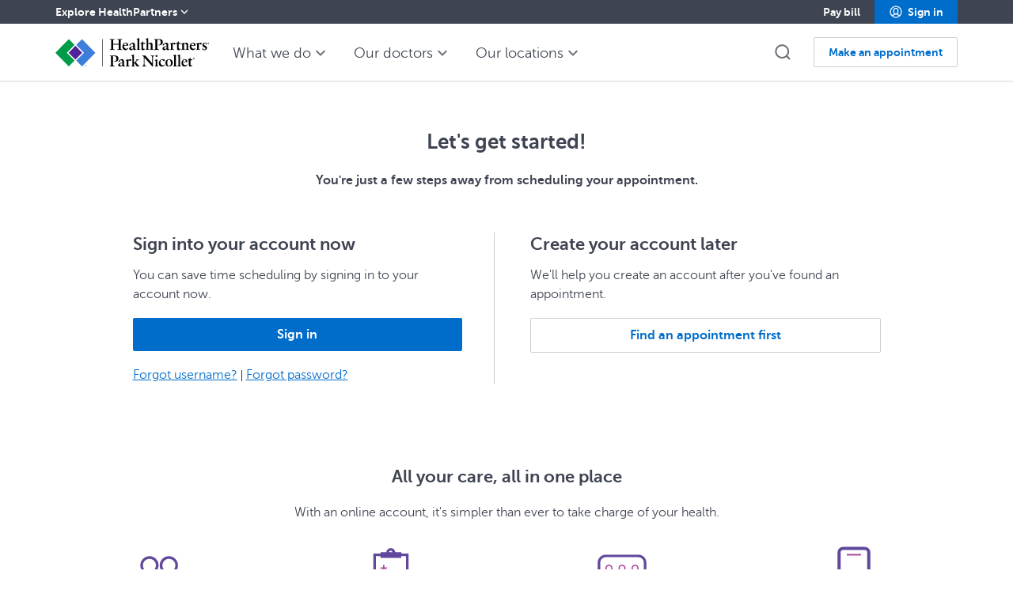

--- FILE ---
content_type: text/html;charset=UTF-8
request_url: https://www.healthpartners.com/care/appointments/start?main=obgyn&obgyn-type=postpartum
body_size: 27819
content:
<!doctype html>
<html lang="en"  data-template-version="5.42.22" data-library-version="5.42.22" >
<head>
  <meta charset="UTF-8">
  <meta name="viewport" content="width=device-width, initial-scale=1">
  <meta http-equiv="X-UA-Compatible" content="IE=Edge" />
  <meta name="author" content="HealthPartners">
  <meta name="description" content="Find convenient times and locations in a few simple steps. We have thousands of experts ready to help you across Minnesota, in western Wisconsin and online.">

  <title>Make an appointment | HealthPartners & Park Nicollet | HealthPartners &amp; Park Nicollet</title>
  
  <link rel="canonical" href="/care/appointments/">
  <link rel="shortcut icon" type="image/x-icon" href="/content/dam/brand-identity/icons/hp-favicon.ico">

  <style sty-id="sc-hp5-site-navigation">hp5-site-navigation{display:block;position:static;height:55px;}hp5-site-navigation .hp-mega-menu.closed{display:none}hp5-site-navigation .hp-mega-menu.open{box-shadow:0 1px 2px 0 rgba(168, 168, 168, 0.5);position:fixed;width:930px;right:calc(50% - 105px);transform:translate(50%, 0);top:72px;height:auto;display:flex;flex-direction:row;z-index:9;cursor:default;border-top:1px solid var(--color-neutral-xlight)}hp5-site-navigation .hp-mega-menu.open section.left{white-space:normal;order:0;flex:0 1 auto;align-self:stretch;width:335px;padding:var(--spacing-md);background:var(--color-neutral-xlight);color:var(--color-text-base)}hp5-site-navigation .hp-mega-menu.open .title{font-family:var(--text-heading-font-sm);font-weight:var(--text-heading-weight-sm);font-size:var(--text-heading-pixels-sm);line-height:var(--text-heading-line-height-sm);letter-spacing:var(--text-heading-letter-spacing-sm);margin-bottom:var(--spacing-xs);display:block}hp5-site-navigation .hp-mega-menu.open .text{font-family:var(--text-body-font-md);font-weight:var(--text-body-weight-md);font-size:var(--text-body-pixels-md);line-height:var(--text-body-line-height-md);letter-spacing:var(--text-body-letter-spacing-md);margin-bottom:var(--spacing-sm);margin-block-start:0}hp5-site-navigation .hp-mega-menu.open section.right{background:var(--color-neutral-xxlight);order:0;flex:1;align-self:stretch;padding:var(--spacing-xl) var(--spacing-sm) var(--spacing-md);display:flex;flex-direction:row}hp5-site-navigation .hp-mega-menu.open section.right .non-categorized-nav{columns:2}hp5-site-navigation .hp-mega-menu.open section.right.columns-nav{padding-top:var(--spacing-md)}hp5-site-navigation .hp-mega-menu.open section.right.columns-nav .categorized-nav{column-count:3;column-width:33.333%}hp5-site-navigation .hp-mega-menu.open section.right.columns-nav .categorized-nav .link-list-title:first-child{margin-top:0}hp5-site-navigation .hp-mega-menu.open section.right.columns-nav .categorized-nav .link-list-title{break-inside:avoid}hp5-site-navigation .hp-mega-menu.open section.right ul{order:0;flex:1;align-self:stretch;padding:0;list-style-type:none}hp5-site-navigation .hp-mega-menu.open section.right ul .link-section{margin-bottom:var(--spacing-sm)}hp5-site-navigation .hp-mega-menu.open section.right ul .link-section:last-child{margin-bottom:0}hp5-site-navigation .hp-mega-menu.open section.right ul .link-list-title{font-family:var(--text-heading-font-sm);font-weight:var(--text-heading-weight-sm);font-size:var(--text-heading-pixels-sm);line-height:var(--text-heading-line-height-sm);letter-spacing:var(--text-heading-letter-spacing-sm);color:var(--color-text-base);margin-top:var(--spacing-xxs);padding-bottom:var(--spacing-sm)}hp5-site-navigation .hp-mega-menu.open section.right ul .categorized-title{padding-left:var(--spacing-xs)}hp5-site-navigation .hp-mega-menu.open section.right ul ul{padding:0}hp5-site-navigation .hp-mega-menu.open section.right ul ul li{list-style-type:none}hp5-site-navigation .hp-mega-menu.open section.right ul .nav-link{font-family:var(--text-body-font-sm);font-weight:var(--text-body-weight-sm);font-size:var(--text-body-pixels-sm);line-height:var(--text-body-line-height-sm);letter-spacing:var(--text-body-letter-spacing-sm);padding:var(--spacing-xxs) var(--spacing-xs);color:var(--color-text-base);text-decoration:none;cursor:pointer;display:inline-block;width:100%;box-sizing:border-box}hp5-site-navigation .hp-mega-menu.open section.right ul .nav-link:hover{background:var(--color-neutral-xlight);text-decoration:none;color:var(--color-link-dark)}hp5-site-navigation .hp-mega-menu.open section.right ul .nav-link:focus{outline:none;background:var(--color-neutral-xlight);color:var(--color-link-base)}hp5-site-navigation .hp-mega-menu.open section.right ul .nav-link:active{color:var(--color-link-xdark)}hp5-site-navigation .hp-mega-menu.open section.right ul.category-grid{display:grid;grid-template-columns:repeat(2, 1fr);grid-auto-flow:column;column-gap:var(--spacing-sm)}hp5-site-navigation .hp-mega-menu.open section.right ul.category-grid>li{display:inline-block}hp5-site-navigation .hp-mega-menu.open section.right ul.category-grid>li.left{grid-column-start:1}hp5-site-navigation .hp-mega-menu.open section.right ul.category-grid>li.right{grid-column-start:2}hp5-site-navigation .hp-mega-menu.open section.right ul.category-grid .nav-link{white-space:normal}hp5-site-navigation.with-global .hp-mega-menu{top:102px}hp5-site-navigation .hp-simple-menu.closed{display:none}hp5-site-navigation .hp-simple-menu.open{position:absolute;top:72px;list-style:none;margin:0 0 20px 0;padding-left:0;box-sizing:border-box;background:var(--color-neutral-xxlight);border-top:2px solid var(--color-neutral-xlight);z-index:9;overflow:hidden;width:218px;white-space:normal;margin-left:calc(-1 * var(--spacing-md));left:0}@media only screen and (max-width: 767px){hp5-site-navigation .hp-simple-menu.open{position:fixed;bottom:0}}@keyframes slide-open{0%{border-width:0;padding-top:0;padding-bottom:0}100%{border-width:1px;padding-top:var(--spacing-md);padding-bottom:var(--spacing-md)}}@keyframes slide-closed{0%{border-width:1px;padding-top:var(--spacing-md);padding-bottom:var(--spacing-md)}100%{border-width:0;padding-top:0;padding-bottom:0}}hp5-site-navigation .hp-simple-menu.open.open{padding-top:var(--spacing-md);padding-bottom:var(--spacing-md);animation-name:slide-open;animation-delay:0ms;display:block}@media only screen and (max-width: 767px){hp5-site-navigation .hp-simple-menu.open.open{width:100%;height:100%}}hp5-site-navigation .hp-simple-menu.open.closed{padding-top:0;padding-bottom:0;border-width:0;animation-name:slide-closed;animation-delay:500ms}@media only screen and (max-width: 767px){hp5-site-navigation .hp-simple-menu.open.closed{width:0;height:0}}hp5-site-navigation .hp-simple-menu.open .list-item{box-sizing:border-box;overflow-wrap:break-word}@keyframes slide-open{0%{opacity:0;max-height:0}100%{opacity:0.8;max-height:200px}}@keyframes slide-closed{0%{opacity:0.8;max-height:200px}100%{opacity:0;max-height:0}}hp5-site-navigation .hp-simple-menu.open .list-item.dropdown-open{max-height:200px;opacity:0.8;animation-name:slide-open;animation-duration:500ms}hp5-site-navigation .hp-simple-menu.open .list-item.dropdown-closed{max-height:0;opacity:0;animation-name:slide-closed;animation-duration:500ms}hp5-site-navigation .hp-simple-menu.open .nav-link{font-family:var(--text-body-font-sm);font-weight:var(--text-body-weight-sm);font-size:var(--text-body-pixels-sm);line-height:var(--text-body-line-height-sm);letter-spacing:var(--text-body-letter-spacing-sm);color:var(--color-text-base);padding:var(--spacing-xxs) var(--spacing-md);background-color:transparent;box-sizing:border-box;cursor:pointer;display:block;text-decoration:none}hp5-site-navigation .hp-simple-menu.open .nav-link:hover{color:var(--color-link-dark);background:var(--color-neutral-xlight);text-decoration:none}hp5-site-navigation .hp-simple-menu.open .nav-link:focus{outline:none;color:var(--color-link-base);background:var(--color-neutral-xlight)}hp5-site-navigation .hp-simple-menu.open .nav-link:active{color:var(--color-link-xdark)}@media only screen and (max-width: 767px){hp5-site-navigation .hp-simple-menu.open .nav-link{padding-left:var(--spacing-xs);padding-right:var(--spacing-xs)}}hp5-site-navigation .shown-xs-inline{display:none !important}hp5-site-navigation .shown-sm-inline{display:none !important}hp5-site-navigation .shown-md-inline{display:none !important}hp5-site-navigation .shown-lg-inline{display:none !important}@media only screen and (min-width: 1px){hp5-site-navigation .shown-xs-inline{display:inline !important}hp5-site-navigation .hidden-xs{display:none !important}}@media only screen and (min-width: 768px){hp5-site-navigation .shown-sm-inline{display:inline !important}hp5-site-navigation .hidden-sm{display:none !important}}@media only screen and (min-width: 992px){hp5-site-navigation .shown-md-inline{display:inline !important}hp5-site-navigation .hidden-md{display:none !important}}@media only screen and (min-width: 1200px){hp5-site-navigation .shown-lg-inline{display:inline !important}hp5-site-navigation .hidden-lg{display:none !important}}hp5-site-navigation.with-global{height:85px}@media only screen and (min-width: 768px){hp5-site-navigation{height:72px}hp5-site-navigation.with-global{height:102px}}hp5-site-navigation.has-warning{height:85px}hp5-site-navigation.has-warning.with-global{height:115px}@media only screen and (min-width: 768px){hp5-site-navigation.has-warning{height:108px}hp5-site-navigation.has-warning.with-global{height:138px}}hp5-site-navigation .site-navigation{position:fixed;top:0;box-sizing:border-box;width:100%;padding:0;z-index:10}hp5-site-navigation .site-navigation hp5-global-nav .global-nav{position:relative}@media print{hp5-site-navigation .site-navigation{position:static}}hp5-site-navigation .hp-site-navigation .hp-icon{cursor:pointer}hp5-site-navigation .hp-site-navigation hp5-overlay{z-index:-1;top:55px;height:calc(100vh - 55px)}@media only screen and (min-width: 768px){hp5-site-navigation .hp-site-navigation hp5-overlay{top:72px;height:calc(100vh - 72px)}}hp5-site-navigation .hp-site-navigation .hp-site-navbar{position:relative;box-sizing:border-box;width:100%;height:55px;box-shadow:0 1px 2px 0 rgba(168, 168, 168, 0.5);margin-right:auto;margin-left:auto;padding:0;top:0;background:var(--color-background-base)}hp5-site-navigation .hp-site-navigation .hp-site-navbar .page-header-content-container{padding:0 15px;box-sizing:border-box}@media only screen and (min-width: 768px){hp5-site-navigation .hp-site-navigation .hp-site-navbar .page-header-content-container{padding:0 var(--spacing-md)}}@media only screen and (min-width: 1200px){hp5-site-navigation .hp-site-navigation .hp-site-navbar .page-header-content-container{padding:0 15px;margin:0 auto;max-width:1170px}}hp5-site-navigation .hp-site-navigation .hp-site-navbar .hp-navigation-content{display:flex;height:55px}@media only screen and (min-width: 768px){hp5-site-navigation .hp-site-navigation .hp-site-navbar .hp-navigation-content{height:72px}}hp5-site-navigation .hp-site-navigation .hp-site-navbar .hp-navigation-content-warning{background-color:var(--color-error-base);color:var(--color-neutral-xxlight);font-family:var(--text-heading-font-xxs);font-weight:var(--text-heading-weight-xxs);font-size:var(--text-heading-pixels-xxs);line-height:var(--text-heading-line-height-xxs);letter-spacing:var(--text-heading-letter-spacing-xxs);text-align:center;padding:var(--spacing-xxs) var(--spacing-md)}hp5-site-navigation .hp-site-navigation .hp-site-navbar .large-tabs,hp5-site-navigation .hp-site-navigation .hp-site-navbar .tabs-placeholder{flex:1 1}hp5-site-navigation .hp-site-navigation .hp-site-navbar .large-tabs-right{flex-grow:0}hp5-site-navigation .hp-site-navigation .hp-site-navbar .large-tabs-right .hp-simple-menu{margin-left:auto;margin-right:auto;left:calc(50% - 108px)}hp5-site-navigation .hp-site-navigation .hp-site-navbar .large-tabs>ul:first-of-type,hp5-site-navigation .hp-site-navigation .hp-site-navbar .large-tabs-right>ul:first-of-type{display:inline-flex;margin:0 0 0 var(--spacing-md);white-space:nowrap;padding:0}hp5-site-navigation .hp-site-navigation .hp-site-navbar .large-tabs>ul:first-of-type>li,hp5-site-navigation .hp-site-navigation .hp-site-navbar .large-tabs-right>ul:first-of-type>li{display:inline-block}hp5-site-navigation .hp-site-navigation .hp-site-navbar .large-tabs>ul:first-of-type>li:last-of-type hp5-large-nav-item,hp5-site-navigation .hp-site-navigation .hp-site-navbar .large-tabs-right>ul:first-of-type>li:last-of-type hp5-large-nav-item{margin-right:0}hp5-site-navigation .hp-site-navigation .hp-site-navbar .mobile-tabs-right>ul:first-of-type{display:inline;white-space:nowrap;padding:0}hp5-site-navigation .hp-site-navigation .hp-site-navbar .mobile-tabs-right>ul:first-of-type>li{display:inline-block}hp5-site-navigation .hp-site-navigation .hp-site-navbar .mobile-tabs-right>ul:first-of-type>li hp5-large-nav-item{margin-right:0;margin-left:var(--spacing-md)}@media only screen and (max-width: 767px){hp5-site-navigation .hp-site-navigation .hp-site-navbar .mobile-tabs-right .hp-simple-menu{width:218px;height:calc(100vh - 55px);top:55px;margin-left:0;left:calc(100vw - 218px);margin-bottom:0;overflow-y:scroll}}hp5-site-navigation .hp-site-navigation .hp-site-navbar.hide-nav-options .large-tabs,hp5-site-navigation .hp-site-navigation .hp-site-navbar.hide-nav-options .tabs-placeholder{display:none !important}@media only screen and (min-width: 768px){hp5-site-navigation .hp-site-navigation .hp-site-navbar{height:72px}hp5-site-navigation .hp-site-navigation .hp-site-navbar.hide-nav-options .call-to-action-container{display:none}}@media only screen and (min-width: 1200px){hp5-site-navigation .hp-site-navigation .hp-site-navbar{padding:0}hp5-site-navigation .hp-site-navigation .hp-site-navbar.hide-nav-options .call-to-action-container{display:flex}}hp5-site-navigation .hp-site-navigation .hp-site-navbar .hp-site-navigation-wrapper{padding:0 15px}@media only screen and (min-width: 768px) and (max-width: 991px){hp5-site-navigation .hp-site-navigation .hp-site-navbar .hp-site-navigation-wrapper{padding:0 30px}}@media only screen and (min-width: 992px) and (max-width: 1199px){hp5-site-navigation .hp-site-navigation .hp-site-navbar .hp-site-navigation-wrapper{padding:0 30px}}@media only screen and (min-width: 1200px){hp5-site-navigation .hp-site-navigation .hp-site-navbar .hp-site-navigation-wrapper{margin:0 auto;max-width:1170px}}hp5-site-navigation .hp-site-navigation .nav-image-container{display:flex;flex-direction:row;align-items:center;width:auto}hp5-site-navigation .hp-site-navigation .nav-image-container a{flex-grow:0;line-height:0}hp5-site-navigation .hp-site-navigation .nav-image-container .nav-image{height:30px;width:auto;max-width:173px;object-fit:contain}@media only screen and (min-width: 768px){hp5-site-navigation .hp-site-navigation .nav-image-container .nav-image{height:36px;max-width:194px}}hp5-site-navigation .hp-site-navigation .nav-image-container a:nth-child(2),hp5-site-navigation .hp-site-navigation .nav-image-container img:nth-child(2){margin-left:var(--spacing-sm);flex-grow:1}hp5-site-navigation .hp-site-navigation .nav-image-container a:nth-child(2) .nav-image,hp5-site-navigation .hp-site-navigation .nav-image-container a:nth-child(2).nav-image,hp5-site-navigation .hp-site-navigation .nav-image-container img:nth-child(2) .nav-image,hp5-site-navigation .hp-site-navigation .nav-image-container img:nth-child(2).nav-image{padding-left:var(--spacing-sm);border-left:1px solid var(--color-text-base)}hp5-site-navigation .hp-site-navigation .nav-image-container a:last-child{flex-grow:1}@media only screen and (max-width: 767px){hp5-site-navigation .hp-site-navigation .nav-image-container.hide-logo-xs{display:none}}hp5-site-navigation .hp-site-navigation .search-cta-container{flex:1 1;display:flex;align-items:center;justify-content:center;align-content:center}hp5-site-navigation .hp-site-navigation .search-cta-container.hidden{display:none}hp5-site-navigation .hp-site-navigation .search-cta-container .search-form-container.shown{flex:1 1;display:flex;align-items:center;justify-content:center;align-content:center}hp5-site-navigation .hp-site-navigation .search-cta-container .search-form-container.hidden{display:none}@keyframes move-left{0%{margin-left:25%}100%{margin-left:0%}}@keyframes move-right{0%{margin-left:0%}100%{margin-left:25%}}hp5-site-navigation .hp-site-navigation .search-cta-container .search-form-container.on-left{padding-left:0;animation-name:move-left;animation-duration:500ms}@media only screen and (min-width: 768px){hp5-site-navigation .hp-site-navigation .search-cta-container .search-form-container.on-left{padding-left:var(--spacing-md)}}hp5-site-navigation .hp-site-navigation .search-cta-container .search-form-container.on-right{padding-left:25%;animation-name:move-right;animation-duration:500ms}hp5-site-navigation .hp-site-navigation .search-cta-container .search-form-container form{margin:0;flex-grow:1}hp5-site-navigation .hp-site-navigation .search-cta-container .search-form-container form input{border:0}hp5-site-navigation .hp-site-navigation .search-icon-set{flex-basis:100px;display:flex}hp5-site-navigation .hp-site-navigation .search-icon-set .search-icon{margin-left:var(--spacing-md);display:flex}hp5-site-navigation .hp-site-navigation .search-icon-set .search-icon hp5-icon{fill:var(--color-link-base)}hp5-site-navigation .hp-site-navigation .search-icon-set .search-icon hp5-icon:hover{fill:var(--color-link-dark)}hp5-site-navigation .hp-site-navigation .search-icon-set .search-icon hp5-icon:active{fill:var(--color-link-xdark)}hp5-site-navigation .hp-site-navigation .close-icon{margin-left:var(--spacing-md);display:flex}hp5-site-navigation .hp-site-navigation .close-icon hp5-icon{fill:var(--color-neutral-dark)}hp5-site-navigation .hp-site-navigation .close-icon hp5-icon:hover{fill:var(--color-link-dark)}hp5-site-navigation .hp-site-navigation .close-icon hp5-icon:active{fill:var(--color-link-xdark)}hp5-site-navigation .hp-site-navigation .icon-menu{display:flex;margin-left:var(--spacing-md)}hp5-site-navigation .hp-site-navigation .icon-menu hp5-icon:hover svg{fill:var(--color-link-dark)}hp5-site-navigation .hp-site-navigation .icon-menu hp5-icon:active svg{fill:var(--color-link-xdark)}hp5-site-navigation .hp-site-navigation .right-nav{flex:0 0 auto;display:flex;align-items:center}hp5-site-navigation .hp-site-navigation .right-nav.hidden{display:none}hp5-site-navigation .hp-site-navigation .right-nav .search-icon hp5-icon{display:block}hp5-site-navigation .hp-site-navigation .right-nav .search-icon hp5-icon:hover{fill:var(--color-link-dark)}hp5-site-navigation .hp-site-navigation .right-nav .search-icon hp5-icon:active{fill:var(--color-link-xdark)}hp5-site-navigation .hp-site-navigation .right-nav .search-icon:focus hp5-icon{fill:var(--color-link-base)}hp5-site-navigation .hp-site-navigation .call-to-action-container{flex:0 0 auto;padding-left:var(--spacing-md);margin-left:-3px;display:none}@media only screen and (min-width: 768px){hp5-site-navigation .hp-site-navigation .call-to-action-container{display:flex;justify-content:center;flex-direction:column}}hp5-site-navigation .hp-site-navigation .call-to-action-container.hidden{display:none}hp5-site-navigation .hp-site-navigation hp5-mobile-nav-items.closed{display:none}@media only screen and (max-width: 767px){hp5-site-navigation .site-navigation.in .hp-site-navbar{top:0;transition:0.4s}hp5-site-navigation .site-navigation.out .hp-site-navbar{top:-55px;transition:0.4s;height:0}}hp5-site-navigation hp5-global-nav+.hp-site-navigation hp5-overlay{top:85px;height:calc(100vh - 85px)}@media only screen and (min-width: 768px){hp5-site-navigation hp5-global-nav+.hp-site-navigation hp5-overlay{top:102px;height:calc(100vh - 102px)}}.hp-overlay-visible hp5-site-navigation .hp-site-navigation .hp-site-navbar,.hp-button-menu-visible hp5-site-navigation .hp-site-navigation .hp-site-navbar{padding-right:var(--scrollbar-width)}</style>
<style sty-id="sc-hp5-notification">hp5-notification{display:block}hp5-notification .notification{padding:var(--spacing-xs) var(--spacing-0)}hp5-notification .notification.type-info{background-color:var(--color-info-base)}hp5-notification .notification.type-warning{background-color:var(--color-warning-base)}hp5-notification .notification.type-error{background-color:var(--color-error-base)}hp5-notification .notification hp5-icon{fill:var(--color-neutral-xxlight)}hp5-notification .notification.show{display:block}hp5-notification .notification.hide{display:none}hp5-notification .notification .content-container{display:block;box-sizing:border-box;padding-left:15px;padding-right:15px;width:100%;display:flex;align-items:flex-start}@media only screen and (min-width: 768px) and (max-width: 991px){hp5-notification .notification .content-container{margin:0 auto;max-width:750px}}@media only screen and (min-width: 992px) and (max-width: 1199px){hp5-notification .notification .content-container{margin:0 auto;max-width:970px}}@media only screen and (min-width: 1200px){hp5-notification .notification .content-container{margin:0 auto;max-width:1170px}}hp5-notification .notification .content-container.fluid{margin-left:auto;margin-right:auto;width:100%;max-width:none}hp5-notification .notification .content-container>hp5-icon{display:inline-flex}@media only screen and (min-width: 768px) and (max-width: 991px){hp5-notification .notification .content-container{padding:0 var(--spacing-md);margin:0;max-width:100%}}@media only screen and (min-width: 992px) and (max-width: 1199px){hp5-notification .notification .content-container{padding:0 var(--spacing-md);margin:0;max-width:100%}}hp5-notification .notification .content-container .alert-icon{margin-right:var(--spacing-sm);height:24px}hp5-notification .notification .content-container hp5-semantic{display:inline-flex}hp5-notification .notification .content-container hp5-semantic p:first-of-type{display:inline}hp5-notification .notification .content-container hp5-semantic hp5-semantic{display:inline}hp5-notification .notification .content-container hp5-semantic hp5-semantic section{display:inline}hp5-notification .notification .content-container hp5-icon-button{display:inline-flex;height:24px}hp5-notification .notification .content-container hp5-icon-button[name=system-close]{margin-left:auto;padding:calc(-1 * var(--spacing-xxs)) 0;padding-left:var(--spacing-md);width:auto}hp5-notification .notification .content-container hp5-icon-button button{height:24px}hp5-notification .notification .content-container .content-heading{font-weight:bold}hp5-notification .notification .content-container .sr-only{position:absolute;width:1px;height:1px;margin:-1px;padding:0;overflow:hidden;clip:rect(0, 0, 0, 0);border:0}</style>
<style sty-id="sc-hp5-content-page-banner">hp5-content-page-banner .content-page-banner-c0{position:relative;z-index:1}hp5-content-page-banner .content-page-banner-c0 .c0-image-container-background{position:relative;z-index:10}hp5-content-page-banner .content-page-banner-c0 .c0-image-container-background.color-primary-base{background-color:var(--color-primary-base)}@media only screen and (min-width: 768px){hp5-content-page-banner .content-page-banner-c0 .c0-image-container-background.color-primary-base{background-color:transparent}}hp5-content-page-banner .content-page-banner-c0 .c0-image-container-background.gradient-brand-tria{background-image:linear-gradient(to right, var(--gradient-brand-tria-color-1) var(--gradient-brand-tria-percentage-1), var(--gradient-brand-tria-color-2) var(--gradient-brand-tria-percentage-2), var(--gradient-brand-tria-color-3) var(--gradient-brand-tria-percentage-3))}@media only screen and (min-width: 768px){hp5-content-page-banner .content-page-banner-c0 .c0-image-container-background.gradient-brand-tria{background-image:none}}hp5-content-page-banner .content-page-banner-c0 .c0-image-container{position:relative;overflow:hidden;border-bottom-right-radius:60px}@media only screen and (min-width: 768px){hp5-content-page-banner .content-page-banner-c0 .c0-image-container{border-bottom-right-radius:120px}}hp5-content-page-banner .content-page-banner-c0 .c0-image-container .c0-image img{width:100%;height:auto;opacity:0.99;object-fit:cover;display:block}@media only screen and (min-width: 992px){hp5-content-page-banner .content-page-banner-c0 .c0-image-container .c0-image img{height:375px;opacity:1}}hp5-content-page-banner .content-page-banner-c0 .content-container{display:block;box-sizing:border-box;padding-left:15px;padding-right:15px;width:100%;padding-left:0px;padding-right:0px;position:relative;z-index:10}@media only screen and (min-width: 768px) and (max-width: 991px){hp5-content-page-banner .content-page-banner-c0 .content-container{margin:0 auto;max-width:750px}}@media only screen and (min-width: 992px) and (max-width: 1199px){hp5-content-page-banner .content-page-banner-c0 .content-container{margin:0 auto;max-width:970px}}@media only screen and (min-width: 1200px){hp5-content-page-banner .content-page-banner-c0 .content-container{margin:0 auto;max-width:1170px}}hp5-content-page-banner .content-page-banner-c0 .content-container.fluid{margin-left:auto;margin-right:auto;width:100%;max-width:none}@media only screen and (min-width: 768px){hp5-content-page-banner .content-page-banner-c0 .content-container{padding-left:15px;padding-right:15px}}hp5-content-page-banner .content-page-banner-c0 .content-container .c0-text-container{text-align:center;word-wrap:break-word}@media only screen and (min-width: 992px){hp5-content-page-banner .content-page-banner-c0 .content-container .c0-text-container{width:83.33333%;margin-left:8.33333%}}hp5-content-page-banner .content-page-banner-c0 .content-container .c0-text-container .c0-text-content{padding:var(--spacing-sm) var(--spacing-md);text-align:center;display:block;margin-top:0}@media only screen and (min-width: 768px){hp5-content-page-banner .content-page-banner-c0 .content-container .c0-text-container .c0-text-content{display:inline-block;margin-top:-48px;border-top-right-radius:30px;border-bottom-left-radius:30px}}hp5-content-page-banner .content-page-banner-c0 .content-container .c0-text-container .c0-text-content.color-primary-base{background-color:var(--color-primary-base)}hp5-content-page-banner .content-page-banner-c0 .content-container .c0-text-container .c0-text-content.gradient-brand-tria{background-image:linear-gradient(to right, var(--gradient-brand-tria-color-1) var(--gradient-brand-tria-percentage-1), var(--gradient-brand-tria-color-2) var(--gradient-brand-tria-percentage-2), var(--gradient-brand-tria-color-3) var(--gradient-brand-tria-percentage-3))}hp5-content-page-banner .content-page-banner-c0 .content-container .c0-text-container .c0-text-content .c0-heading{font-family:var(--text-heading-font-xxl);font-weight:var(--text-heading-weight-xxl);font-size:var(--text-heading-pixels-xxl);line-height:var(--text-heading-line-height-xxl);letter-spacing:var(--text-heading-letter-spacing-xxl);margin:auto;color:var(--color-text-xlight)}hp5-content-page-banner .content-page-banner-c0 .content-container .c0-text-container .c0-text-content .c0-body{font-family:var(--text-body-font-md);font-weight:var(--text-body-weight-md);font-size:var(--text-body-pixels-md);line-height:var(--text-body-line-height-md);letter-spacing:var(--text-body-letter-spacing-md);margin:var(--spacing-xxs) auto auto;color:var(--color-text-xlight)}@media only screen and (min-width: 768px){hp5-content-page-banner .content-page-banner-c0 .content-container .c0-text-container .c0-text-content .c0-body{margin-top:auto}}hp5-content-page-banner .content-page-banner-c2 .c2-image-container-background.color-primary-base{background-color:var(--color-primary-base)}@media only screen and (min-width: 768px){hp5-content-page-banner .content-page-banner-c2 .c2-image-container-background.color-primary-base{background-color:transparent}}hp5-content-page-banner .content-page-banner-c2 .c2-image-container-background.gradient-brand-tria{background-image:linear-gradient(to right, var(--gradient-brand-tria-color-1) var(--gradient-brand-tria-percentage-1), var(--gradient-brand-tria-color-2) var(--gradient-brand-tria-percentage-2), var(--gradient-brand-tria-color-3) var(--gradient-brand-tria-percentage-3))}@media only screen and (min-width: 768px){hp5-content-page-banner .content-page-banner-c2 .c2-image-container-background.gradient-brand-tria{background-image:none}}hp5-content-page-banner .content-page-banner-c2 .c2-image-container-background.no-heading{background-color:transparent}hp5-content-page-banner .content-page-banner-c2 .c2-image-container{position:relative;max-height:276px;overflow:hidden}hp5-content-page-banner .content-page-banner-c2 .c2-image-container .c2-image img{width:100%;height:auto;opacity:0.99;object-fit:cover;display:block;border-bottom-right-radius:60px}@media only screen and (min-width: 768px){hp5-content-page-banner .content-page-banner-c2 .c2-image-container .c2-image img{border-bottom-right-radius:120px}}@media only screen and (min-width: 1200px){hp5-content-page-banner .content-page-banner-c2 .c2-image-container .c2-image img{width:1140px;margin:0 auto}}@media only screen and (min-width: 992px){hp5-content-page-banner .content-page-banner-c2 .c2-image-container .c2-image img{opacity:1;height:276px}}hp5-content-page-banner .content-page-banner-c2 .c2-logo{position:absolute;display:block;top:50%;left:50%;transform:translate(-50%, -50%);max-width:167px;max-height:47px}@media only screen and (min-width: 768px) and (max-width: 991px){hp5-content-page-banner .content-page-banner-c2 .c2-logo{max-width:265px;max-height:75px}}@media only screen and (min-width: 992px){hp5-content-page-banner .content-page-banner-c2 .c2-logo{max-width:360px;max-height:100px}}hp5-content-page-banner .content-page-banner-c2 .content-container{display:block;box-sizing:border-box;padding-left:15px;padding-right:15px;width:100%;padding-left:0px;padding-right:0px}@media only screen and (min-width: 768px) and (max-width: 991px){hp5-content-page-banner .content-page-banner-c2 .content-container{margin:0 auto;max-width:750px}}@media only screen and (min-width: 992px) and (max-width: 1199px){hp5-content-page-banner .content-page-banner-c2 .content-container{margin:0 auto;max-width:970px}}@media only screen and (min-width: 1200px){hp5-content-page-banner .content-page-banner-c2 .content-container{margin:0 auto;max-width:1170px}}hp5-content-page-banner .content-page-banner-c2 .content-container.fluid{margin-left:auto;margin-right:auto;width:100%;max-width:none}@media only screen and (min-width: 768px){hp5-content-page-banner .content-page-banner-c2 .content-container{padding-left:15px;padding-right:15px}}hp5-content-page-banner .content-page-banner-c2 .content-container .c2-text-container{text-align:center;position:relative;z-index:1}@media only screen and (min-width: 992px){hp5-content-page-banner .content-page-banner-c2 .content-container .c2-text-container{width:83.33333%;margin-left:8.33333%}}hp5-content-page-banner .content-page-banner-c2 .content-container .c2-text-container .c2-text-content{padding:var(--spacing-sm) var(--spacing-md);background-color:var(--color-primary-base);text-align:center;word-break:break-word;display:block;margin-top:0}@media only screen and (min-width: 768px){hp5-content-page-banner .content-page-banner-c2 .content-container .c2-text-container .c2-text-content{display:inline-block;margin-top:-48px;border-top-right-radius:30px;border-bottom-left-radius:30px}}hp5-content-page-banner .content-page-banner-c2 .content-container .c2-text-container .c2-text-content.color-primary-base{background-color:var(--color-primary-base)}hp5-content-page-banner .content-page-banner-c2 .content-container .c2-text-container .c2-text-content.gradient-brand-tria{background-image:linear-gradient(to right, var(--gradient-brand-tria-color-1) var(--gradient-brand-tria-percentage-1), var(--gradient-brand-tria-color-2) var(--gradient-brand-tria-percentage-2), var(--gradient-brand-tria-color-3) var(--gradient-brand-tria-percentage-3))}hp5-content-page-banner .content-page-banner-c2 .content-container .c2-text-container .svg-element{max-width:173px;max-height:30px;padding-top:var(--spacing-xs);padding-bottom:var(--spacing-sm)}@media only screen and (min-width: 768px){hp5-content-page-banner .content-page-banner-c2 .content-container .c2-text-container .svg-element{max-width:194px;max-height:36px}}hp5-content-page-banner .content-page-banner-c2 .content-container .c2-text-container .c2-heading{font-family:var(--text-heading-font-xxl);font-weight:var(--text-heading-weight-xxl);font-size:var(--text-heading-pixels-xxl);line-height:var(--text-heading-line-height-xxl);letter-spacing:var(--text-heading-letter-spacing-xxl);margin:auto;color:var(--color-text-xlight)}hp5-content-page-banner .content-page-banner-c2 .content-container .c2-text-container .c2-body{font-family:var(--text-body-font-md);font-weight:var(--text-body-weight-md);font-size:var(--text-body-pixels-md);line-height:var(--text-body-line-height-md);letter-spacing:var(--text-body-letter-spacing-md);margin:auto;color:var(--color-text-xlight)}@media only screen and (max-width: 767px){hp5-content-page-banner .content-page-banner-c2 .content-container .c2-text-container .c2-body{margin-top:var(--spacing-xxs)}}hp5-content-page-banner .content-page-banner-c3 .c3-image{position:absolute;top:0;left:0;width:100%;height:100%;object-fit:cover}hp5-content-page-banner .content-page-banner-c3 .c3-text-container{position:relative;background-repeat:no-repeat;background-size:cover;text-align:center}hp5-content-page-banner .content-page-banner-c3 .c3-text-container:after{content:"";position:absolute;top:0;left:0;bottom:0;right:0;opacity:0.8}hp5-content-page-banner .content-page-banner-c3 .c3-text-container.color-primary-base:after{background-color:var(--color-primary-base)}hp5-content-page-banner .content-page-banner-c3 .c3-text-container.gradient-brand-tria:after{background-image:linear-gradient(to right, var(--gradient-brand-tria-color-1) var(--gradient-brand-tria-percentage-1), var(--gradient-brand-tria-color-2) var(--gradient-brand-tria-percentage-2), var(--gradient-brand-tria-color-3) var(--gradient-brand-tria-percentage-3));opacity:1}hp5-content-page-banner .content-page-banner-c3 .c3-text-container.no-image:after{opacity:1}hp5-content-page-banner .content-page-banner-c3 .content-container{display:block;box-sizing:border-box;padding-left:15px;padding-right:15px;width:100%}@media only screen and (min-width: 768px) and (max-width: 991px){hp5-content-page-banner .content-page-banner-c3 .content-container{margin:0 auto;max-width:750px}}@media only screen and (min-width: 992px) and (max-width: 1199px){hp5-content-page-banner .content-page-banner-c3 .content-container{margin:0 auto;max-width:970px}}@media only screen and (min-width: 1200px){hp5-content-page-banner .content-page-banner-c3 .content-container{margin:0 auto;max-width:1170px}}hp5-content-page-banner .content-page-banner-c3 .content-container.fluid{margin-left:auto;margin-right:auto;width:100%;max-width:none}hp5-content-page-banner .content-page-banner-c3 .content-container .content{padding:var(--spacing-md) 0px;position:relative;z-index:1}@media only screen and (min-width: 992px){hp5-content-page-banner .content-page-banner-c3 .content-container .content{width:83.33333%;margin-left:8.33333%}}hp5-content-page-banner .content-page-banner-c3 .content-container .content hp5-heading{margin:0;color:var(--color-text-xlight)}hp5-content-page-banner .content-page-banner-c3 .content-container .content .c3-body{font-family:var(--text-heading-font-xxs);font-weight:var(--text-heading-weight-xxs);font-size:var(--text-heading-pixels-xxs);line-height:var(--text-heading-line-height-xxs);letter-spacing:var(--text-heading-letter-spacing-xxs);margin:0;color:var(--color-text-xlight)}</style>
<style sty-id="sc-hp5-spacing-vertical">hp5-spacing-vertical{display:block;height:var(--spacing-md)}@media only screen and (min-width: 1px){hp5-spacing-vertical[xs="0"]{height:0}hp5-spacing-vertical[xs=xxs]{height:var(--spacing-xxs)}hp5-spacing-vertical[xs=xs]{height:var(--spacing-xs)}hp5-spacing-vertical[xs=sm]{height:var(--spacing-sm)}hp5-spacing-vertical[xs=md]{height:var(--spacing-md)}hp5-spacing-vertical[xs=lg]{height:var(--spacing-lg)}hp5-spacing-vertical[xs=xl]{height:var(--spacing-xl)}hp5-spacing-vertical[xs=xxl]{height:var(--spacing-xxl)}}@media only screen and (min-width: 768px){hp5-spacing-vertical[sm="0"]{height:0}hp5-spacing-vertical[sm=xxs]{height:var(--spacing-xxs)}hp5-spacing-vertical[sm=xs]{height:var(--spacing-xs)}hp5-spacing-vertical[sm=sm]{height:var(--spacing-sm)}hp5-spacing-vertical[sm=md]{height:var(--spacing-md)}hp5-spacing-vertical[sm=lg]{height:var(--spacing-lg)}hp5-spacing-vertical[sm=xl]{height:var(--spacing-xl)}hp5-spacing-vertical[sm=xxl]{height:var(--spacing-xxl)}}@media only screen and (min-width: 992px){hp5-spacing-vertical[md="0"]{height:0}hp5-spacing-vertical[md=xxs]{height:var(--spacing-xxs)}hp5-spacing-vertical[md=xs]{height:var(--spacing-xs)}hp5-spacing-vertical[md=sm]{height:var(--spacing-sm)}hp5-spacing-vertical[md=md]{height:var(--spacing-md)}hp5-spacing-vertical[md=lg]{height:var(--spacing-lg)}hp5-spacing-vertical[md=xl]{height:var(--spacing-xl)}hp5-spacing-vertical[md=xxl]{height:var(--spacing-xxl)}}@media only screen and (min-width: 1200px){hp5-spacing-vertical[lg="0"]{height:0}hp5-spacing-vertical[lg=xxs]{height:var(--spacing-xxs)}hp5-spacing-vertical[lg=xs]{height:var(--spacing-xs)}hp5-spacing-vertical[lg=sm]{height:var(--spacing-sm)}hp5-spacing-vertical[lg=md]{height:var(--spacing-md)}hp5-spacing-vertical[lg=lg]{height:var(--spacing-lg)}hp5-spacing-vertical[lg=xl]{height:var(--spacing-xl)}hp5-spacing-vertical[lg=xxl]{height:var(--spacing-xxl)}}</style>
<style sty-id="sc-hp5-container">hp5-container{position:relative;display:block;margin:0 -15px}@media only screen and (min-width: 1px){hp5-container.columns-xs-1{display:grid;margin-bottom:0;grid-template-columns:repeat(auto-fill, minmax(100%, auto))}hp5-container.columns-xs-1>*{width:auto;margin:0 15px}hp5-container.columns-xs-1>hp5-container{margin:0}hp5-container.columns-xs-2{display:grid;margin-bottom:0;grid-template-columns:repeat(auto-fill, minmax(50%, auto))}hp5-container.columns-xs-2.eight-four{grid-template-columns:66.66666% 33.33333%}hp5-container.columns-xs-2>*{width:auto;margin:0 15px}hp5-container.columns-xs-2>hp5-container{margin:0}hp5-container.columns-xs-3{display:grid;margin-bottom:0;grid-template-columns:repeat(auto-fill, minmax(33.3333333333%, auto))}hp5-container.columns-xs-3.eight-four{grid-template-columns:66.66666% 33.33333%}hp5-container.columns-xs-3>*{width:auto;margin:0 15px}hp5-container.columns-xs-3>hp5-container{margin:0}hp5-container.columns-xs-4{display:grid;margin-bottom:0;grid-template-columns:repeat(auto-fill, minmax(25%, auto))}hp5-container.columns-xs-4.eight-four{grid-template-columns:66.66666% 33.33333%}hp5-container.columns-xs-4>*{width:auto;margin:0 15px}hp5-container.columns-xs-4>hp5-container{margin:0}hp5-container.columns-xs-6{display:grid;margin-bottom:0;grid-template-columns:repeat(auto-fill, minmax(16.6666666667%, auto))}hp5-container.columns-xs-6.eight-four{grid-template-columns:66.66666% 33.33333%}hp5-container.columns-xs-6>*{width:auto;margin:0 15px}hp5-container.columns-xs-6>hp5-container{margin:0}hp5-container.columns-xs-8{display:grid;margin-bottom:0;grid-template-columns:repeat(auto-fill, minmax(12.5%, auto))}hp5-container.columns-xs-8.eight-four{grid-template-columns:66.66666% 33.33333%}hp5-container.columns-xs-8>*{width:auto;margin:0 15px}hp5-container.columns-xs-8>hp5-container{margin:0}hp5-container.columns-xs-10{display:grid;margin-bottom:0;grid-template-columns:repeat(auto-fill, minmax(10%, auto))}hp5-container.columns-xs-10.eight-four{grid-template-columns:66.66666% 33.33333%}hp5-container.columns-xs-10>*{width:auto;margin:0 15px}hp5-container.columns-xs-10>hp5-container{margin:0}hp5-container.columns-xs-12{display:grid;margin-bottom:0;grid-template-columns:repeat(auto-fill, minmax(8.3333333333%, auto))}hp5-container.columns-xs-12.eight-four{grid-template-columns:66.66666% 33.33333%}hp5-container.columns-xs-12>*{width:auto;margin:0 15px}hp5-container.columns-xs-12>hp5-container{margin:0}hp5-container.offset-xs-0{padding:0 calc(((100% + 30px) / 12) * 0)}hp5-container.offset-xs-1{padding:0 calc(((100% + 30px) / 12) * 1)}hp5-container.offset-xs-2{padding:0 calc(((100% + 30px) / 12) * 2)}hp5-container.offset-xs-3{padding:0 calc(((100% + 30px) / 12) * 3)}hp5-container.offset-xs-4{padding:0 calc(((100% + 30px) / 12) * 4)}hp5-container.offset-xs-5{padding:0 calc(((100% + 30px) / 12) * 5)}hp5-container>.span-xs-1{grid-column-end:span 1}hp5-container>.span-xs-2{grid-column-end:span 2}hp5-container>.span-xs-3{grid-column-end:span 3}hp5-container>.span-xs-4{grid-column-end:span 4}hp5-container>.span-xs-5{grid-column-end:span 5}hp5-container>.span-xs-6{grid-column-end:span 6}hp5-container>.span-xs-7{grid-column-end:span 7}hp5-container>.span-xs-8{grid-column-end:span 8}hp5-container>.span-xs-9{grid-column-end:span 9}hp5-container>.span-xs-10{grid-column-end:span 10}hp5-container>.span-xs-11{grid-column-end:span 11}hp5-container>.span-xs-12{grid-column-end:span 12}}@media only screen and (min-width: 768px){hp5-container.columns-sm-1{display:grid;margin-bottom:0;grid-template-columns:repeat(auto-fill, minmax(100%, auto))}hp5-container.columns-sm-1>*{width:auto;margin:0 15px}hp5-container.columns-sm-1>hp5-container{margin:0}hp5-container.columns-sm-2{display:grid;margin-bottom:0;grid-template-columns:repeat(auto-fill, minmax(50%, auto))}hp5-container.columns-sm-2.eight-four{grid-template-columns:66.66666% 33.33333%}hp5-container.columns-sm-2>*{width:auto;margin:0 15px}hp5-container.columns-sm-2>hp5-container{margin:0}hp5-container.columns-sm-3{display:grid;margin-bottom:0;grid-template-columns:repeat(auto-fill, minmax(33.3333333333%, auto))}hp5-container.columns-sm-3.eight-four{grid-template-columns:66.66666% 33.33333%}hp5-container.columns-sm-3>*{width:auto;margin:0 15px}hp5-container.columns-sm-3>hp5-container{margin:0}hp5-container.columns-sm-4{display:grid;margin-bottom:0;grid-template-columns:repeat(auto-fill, minmax(25%, auto))}hp5-container.columns-sm-4.eight-four{grid-template-columns:66.66666% 33.33333%}hp5-container.columns-sm-4>*{width:auto;margin:0 15px}hp5-container.columns-sm-4>hp5-container{margin:0}hp5-container.columns-sm-6{display:grid;margin-bottom:0;grid-template-columns:repeat(auto-fill, minmax(16.6666666667%, auto))}hp5-container.columns-sm-6.eight-four{grid-template-columns:66.66666% 33.33333%}hp5-container.columns-sm-6>*{width:auto;margin:0 15px}hp5-container.columns-sm-6>hp5-container{margin:0}hp5-container.columns-sm-8{display:grid;margin-bottom:0;grid-template-columns:repeat(auto-fill, minmax(12.5%, auto))}hp5-container.columns-sm-8.eight-four{grid-template-columns:66.66666% 33.33333%}hp5-container.columns-sm-8>*{width:auto;margin:0 15px}hp5-container.columns-sm-8>hp5-container{margin:0}hp5-container.columns-sm-10{display:grid;margin-bottom:0;grid-template-columns:repeat(auto-fill, minmax(10%, auto))}hp5-container.columns-sm-10.eight-four{grid-template-columns:66.66666% 33.33333%}hp5-container.columns-sm-10>*{width:auto;margin:0 15px}hp5-container.columns-sm-10>hp5-container{margin:0}hp5-container.columns-sm-12{display:grid;margin-bottom:0;grid-template-columns:repeat(auto-fill, minmax(8.3333333333%, auto))}hp5-container.columns-sm-12.eight-four{grid-template-columns:66.66666% 33.33333%}hp5-container.columns-sm-12>*{width:auto;margin:0 15px}hp5-container.columns-sm-12>hp5-container{margin:0}hp5-container.offset-sm-0{padding:0 calc(((100% + 30px) / 12) * 0)}hp5-container.offset-sm-1{padding:0 calc(((100% + 30px) / 12) * 1)}hp5-container.offset-sm-2{padding:0 calc(((100% + 30px) / 12) * 2)}hp5-container.offset-sm-3{padding:0 calc(((100% + 30px) / 12) * 3)}hp5-container.offset-sm-4{padding:0 calc(((100% + 30px) / 12) * 4)}hp5-container.offset-sm-5{padding:0 calc(((100% + 30px) / 12) * 5)}hp5-container>.span-sm-1{grid-column-end:span 1}hp5-container>.span-sm-2{grid-column-end:span 2}hp5-container>.span-sm-3{grid-column-end:span 3}hp5-container>.span-sm-4{grid-column-end:span 4}hp5-container>.span-sm-5{grid-column-end:span 5}hp5-container>.span-sm-6{grid-column-end:span 6}hp5-container>.span-sm-7{grid-column-end:span 7}hp5-container>.span-sm-8{grid-column-end:span 8}hp5-container>.span-sm-9{grid-column-end:span 9}hp5-container>.span-sm-10{grid-column-end:span 10}hp5-container>.span-sm-11{grid-column-end:span 11}hp5-container>.span-sm-12{grid-column-end:span 12}}@media only screen and (min-width: 992px){hp5-container.columns-md-1{display:grid;margin-bottom:0;grid-template-columns:repeat(auto-fill, minmax(100%, auto))}hp5-container.columns-md-1>*{width:auto;margin:0 15px}hp5-container.columns-md-1>hp5-container{margin:0}hp5-container.columns-md-2{display:grid;margin-bottom:0;grid-template-columns:repeat(auto-fill, minmax(50%, auto))}hp5-container.columns-md-2.eight-four{grid-template-columns:66.66666% 33.33333%}hp5-container.columns-md-2>*{width:auto;margin:0 15px}hp5-container.columns-md-2>hp5-container{margin:0}hp5-container.columns-md-3{display:grid;margin-bottom:0;grid-template-columns:repeat(auto-fill, minmax(33.3333333333%, auto))}hp5-container.columns-md-3.eight-four{grid-template-columns:66.66666% 33.33333%}hp5-container.columns-md-3>*{width:auto;margin:0 15px}hp5-container.columns-md-3>hp5-container{margin:0}hp5-container.columns-md-4{display:grid;margin-bottom:0;grid-template-columns:repeat(auto-fill, minmax(25%, auto))}hp5-container.columns-md-4.eight-four{grid-template-columns:66.66666% 33.33333%}hp5-container.columns-md-4>*{width:auto;margin:0 15px}hp5-container.columns-md-4>hp5-container{margin:0}hp5-container.columns-md-6{display:grid;margin-bottom:0;grid-template-columns:repeat(auto-fill, minmax(16.6666666667%, auto))}hp5-container.columns-md-6.eight-four{grid-template-columns:66.66666% 33.33333%}hp5-container.columns-md-6>*{width:auto;margin:0 15px}hp5-container.columns-md-6>hp5-container{margin:0}hp5-container.columns-md-8{display:grid;margin-bottom:0;grid-template-columns:repeat(auto-fill, minmax(12.5%, auto))}hp5-container.columns-md-8.eight-four{grid-template-columns:66.66666% 33.33333%}hp5-container.columns-md-8>*{width:auto;margin:0 15px}hp5-container.columns-md-8>hp5-container{margin:0}hp5-container.columns-md-10{display:grid;margin-bottom:0;grid-template-columns:repeat(auto-fill, minmax(10%, auto))}hp5-container.columns-md-10.eight-four{grid-template-columns:66.66666% 33.33333%}hp5-container.columns-md-10>*{width:auto;margin:0 15px}hp5-container.columns-md-10>hp5-container{margin:0}hp5-container.columns-md-12{display:grid;margin-bottom:0;grid-template-columns:repeat(auto-fill, minmax(8.3333333333%, auto))}hp5-container.columns-md-12.eight-four{grid-template-columns:66.66666% 33.33333%}hp5-container.columns-md-12>*{width:auto;margin:0 15px}hp5-container.columns-md-12>hp5-container{margin:0}hp5-container.offset-md-0{padding:0 calc(((100% + 30px) / 12) * 0)}hp5-container.offset-md-1{padding:0 calc(((100% + 30px) / 12) * 1)}hp5-container.offset-md-2{padding:0 calc(((100% + 30px) / 12) * 2)}hp5-container.offset-md-3{padding:0 calc(((100% + 30px) / 12) * 3)}hp5-container.offset-md-4{padding:0 calc(((100% + 30px) / 12) * 4)}hp5-container.offset-md-5{padding:0 calc(((100% + 30px) / 12) * 5)}hp5-container>.span-md-1{grid-column-end:span 1}hp5-container>.span-md-2{grid-column-end:span 2}hp5-container>.span-md-3{grid-column-end:span 3}hp5-container>.span-md-4{grid-column-end:span 4}hp5-container>.span-md-5{grid-column-end:span 5}hp5-container>.span-md-6{grid-column-end:span 6}hp5-container>.span-md-7{grid-column-end:span 7}hp5-container>.span-md-8{grid-column-end:span 8}hp5-container>.span-md-9{grid-column-end:span 9}hp5-container>.span-md-10{grid-column-end:span 10}hp5-container>.span-md-11{grid-column-end:span 11}hp5-container>.span-md-12{grid-column-end:span 12}}@media only screen and (min-width: 1200px){hp5-container.columns-lg-1{display:grid;margin-bottom:0;grid-template-columns:repeat(auto-fill, minmax(100%, auto))}hp5-container.columns-lg-1>*{width:auto;margin:0 15px}hp5-container.columns-lg-1>hp5-container{margin:0}hp5-container.columns-lg-2{display:grid;margin-bottom:0;grid-template-columns:repeat(auto-fill, minmax(50%, auto))}hp5-container.columns-lg-2.eight-four{grid-template-columns:66.66666% 33.33333%}hp5-container.columns-lg-2>*{width:auto;margin:0 15px}hp5-container.columns-lg-2>hp5-container{margin:0}hp5-container.columns-lg-3{display:grid;margin-bottom:0;grid-template-columns:repeat(auto-fill, minmax(33.3333333333%, auto))}hp5-container.columns-lg-3.eight-four{grid-template-columns:66.66666% 33.33333%}hp5-container.columns-lg-3>*{width:auto;margin:0 15px}hp5-container.columns-lg-3>hp5-container{margin:0}hp5-container.columns-lg-4{display:grid;margin-bottom:0;grid-template-columns:repeat(auto-fill, minmax(25%, auto))}hp5-container.columns-lg-4.eight-four{grid-template-columns:66.66666% 33.33333%}hp5-container.columns-lg-4>*{width:auto;margin:0 15px}hp5-container.columns-lg-4>hp5-container{margin:0}hp5-container.columns-lg-6{display:grid;margin-bottom:0;grid-template-columns:repeat(auto-fill, minmax(16.6666666667%, auto))}hp5-container.columns-lg-6.eight-four{grid-template-columns:66.66666% 33.33333%}hp5-container.columns-lg-6>*{width:auto;margin:0 15px}hp5-container.columns-lg-6>hp5-container{margin:0}hp5-container.columns-lg-8{display:grid;margin-bottom:0;grid-template-columns:repeat(auto-fill, minmax(12.5%, auto))}hp5-container.columns-lg-8.eight-four{grid-template-columns:66.66666% 33.33333%}hp5-container.columns-lg-8>*{width:auto;margin:0 15px}hp5-container.columns-lg-8>hp5-container{margin:0}hp5-container.columns-lg-10{display:grid;margin-bottom:0;grid-template-columns:repeat(auto-fill, minmax(10%, auto))}hp5-container.columns-lg-10.eight-four{grid-template-columns:66.66666% 33.33333%}hp5-container.columns-lg-10>*{width:auto;margin:0 15px}hp5-container.columns-lg-10>hp5-container{margin:0}hp5-container.columns-lg-12{display:grid;margin-bottom:0;grid-template-columns:repeat(auto-fill, minmax(8.3333333333%, auto))}hp5-container.columns-lg-12.eight-four{grid-template-columns:66.66666% 33.33333%}hp5-container.columns-lg-12>*{width:auto;margin:0 15px}hp5-container.columns-lg-12>hp5-container{margin:0}hp5-container.offset-lg-0{padding:0 calc(((100% + 30px) / 12) * 0)}hp5-container.offset-lg-1{padding:0 calc(((100% + 30px) / 12) * 1)}hp5-container.offset-lg-2{padding:0 calc(((100% + 30px) / 12) * 2)}hp5-container.offset-lg-3{padding:0 calc(((100% + 30px) / 12) * 3)}hp5-container.offset-lg-4{padding:0 calc(((100% + 30px) / 12) * 4)}hp5-container.offset-lg-5{padding:0 calc(((100% + 30px) / 12) * 5)}hp5-container>.span-lg-1{grid-column-end:span 1}hp5-container>.span-lg-2{grid-column-end:span 2}hp5-container>.span-lg-3{grid-column-end:span 3}hp5-container>.span-lg-4{grid-column-end:span 4}hp5-container>.span-lg-5{grid-column-end:span 5}hp5-container>.span-lg-6{grid-column-end:span 6}hp5-container>.span-lg-7{grid-column-end:span 7}hp5-container>.span-lg-8{grid-column-end:span 8}hp5-container>.span-lg-9{grid-column-end:span 9}hp5-container>.span-lg-10{grid-column-end:span 10}hp5-container>.span-lg-11{grid-column-end:span 11}hp5-container>.span-lg-12{grid-column-end:span 12}}hp5-container.gutter-xs{margin-bottom:calc(-1 * var(--spacing-xs))}hp5-container.gutter-xs>*{margin-bottom:var(--spacing-xs)}hp5-container.gutter-sm{margin-bottom:calc(-1 * var(--spacing-sm))}hp5-container.gutter-sm>*{margin-bottom:var(--spacing-sm)}hp5-container.gutter-md{margin-bottom:calc(-1 * var(--spacing-md))}hp5-container.gutter-md>*{margin-bottom:var(--spacing-md)}hp5-container.gutter-lg{margin-bottom:calc(-1 * var(--spacing-lg))}hp5-container.gutter-lg>*{margin-bottom:var(--spacing-lg)}</style>
<style sty-id="sc-hp5-page-footer">hp5-page-footer{width:100%}hp5-page-footer .content-container{display:block;box-sizing:border-box;padding-left:15px;padding-right:15px;width:100%}@media only screen and (min-width: 768px) and (max-width: 991px){hp5-page-footer .content-container{margin:0 auto;max-width:750px}}@media only screen and (min-width: 992px) and (max-width: 1199px){hp5-page-footer .content-container{margin:0 auto;max-width:970px}}@media only screen and (min-width: 1200px){hp5-page-footer .content-container{margin:0 auto;max-width:1170px}}hp5-page-footer .content-container.fluid{margin-left:auto;margin-right:auto;width:100%;max-width:none}hp5-page-footer .hp-page-footer-top{width:100%;padding-top:var(--spacing-xl);padding-bottom:var(--spacing-xl);background-image:url("data:image/svg+xml,%3Csvg id='Layer_1' data-name='Layer 1' xmlns='http://www.w3.org/2000/svg' xmlns:xlink='http://www.w3.org/1999/xlink' viewBox='0 0 7 7'%3E%3Cdefs%3E%3CclipPath id='clip-path'%3E%3Crect x='-440' y='-111' width='7' height='7' fill='none' /%3E%3C/clipPath%3E%3CclipPath id='clip-path-2'%3E%3Crect x='-865' y='-507' width='1436' height='825' fill='none' /%3E%3C/clipPath%3E%3C/defs%3E%3Ctitle%3E4%3C/title%3E%3Crect width='7' height='7' fill='%23fcfcfc' /%3E%3Cpolygon points='0 7 1.05 7 7 1.05 7 0 0 7' fill='%23e9ebef' /%3E%3Cpolygon points='0.01 0.01 0 1.07 1.07 0 0.01 0.01' fill='%23e9ebef' /%3E%3C/svg%3E");background-size:6px 6px}hp5-page-footer .hp-page-footer-top .footer-top-content .footer-top-address-heading{margin:0;margin-bottom:var(--spacing-xxs);color:var(--color-text-base);font-family:var(--text-heading-font-sm);font-weight:var(--text-heading-weight-sm);font-size:var(--text-heading-pixels-sm);line-height:var(--text-heading-line-height-sm);letter-spacing:var(--text-heading-letter-spacing-sm)}hp5-page-footer .hp-page-footer-top .footer-top-content .footer-top-list{list-style-image:none;list-style-position:outside;list-style-type:none;padding:0;margin:0;line-height:1em}hp5-page-footer .hp-page-footer-top .footer-top-content .footer-top-list .footer-top-list-item{margin:0;margin-bottom:var(--spacing-xxs)}hp5-page-footer .hp-page-footer-top .footer-top-content .footer-top-list .footer-top-list-item:last-child{margin-bottom:0}hp5-page-footer .hp-page-footer-top .footer-top-content .footer-top-list .phone-number{margin-top:var(--spacing-xxs);display:block}hp5-page-footer .hp-page-footer-top .footer-top-content .social-media{display:flex;flex-direction:row}hp5-page-footer .hp-page-footer-top .footer-top-content .social-media .social-media-list{margin:var(--spacing-sm) 0 var(--spacing-lg) 0;padding:0}@media only screen and (min-width: 768px){hp5-page-footer .hp-page-footer-top .footer-top-content .social-media .social-media-list{margin:var(--spacing-sm) 0 0 0}}hp5-page-footer .hp-page-footer-top .footer-top-content .social-media .social-media-list-item{display:inline-block;zoom:1;padding-right:var(--spacing-sm)}@media only screen and (min-width: 992px){hp5-page-footer .hp-page-footer-top .footer-top-content .social-media .social-media-list-item{padding-right:var(--spacing-md)}}hp5-page-footer .hp-page-footer-top .footer-top-content .social-media .social-media-list-item:last-child{padding-right:0}hp5-page-footer .hp-page-footer-top .footer-top-content .social-media .social-media-link{text-decoration:none}hp5-page-footer .hp-page-footer-top .footer-top-content .social-media .social-media-link[target=_blank]:after{content:unset}hp5-page-footer .hp-page-footer-top .footer-top-content .social-media .social-media-link hp5-icon{fill:var(--color-neutral-dark)}hp5-page-footer .hp-page-footer-top .footer-top-content .social-media .social-media-link hp5-icon:hover{fill:var(--color-link-dark)}hp5-page-footer .hp-page-footer-top .footer-top-content .social-media .social-media-link hp5-icon:focus{fill:var(--color-link-dark)}hp5-page-footer .hp-page-footer-top .footer-top-content .social-media .social-media-link hp5-icon:active{fill:var(--color-link-xdark)}@media only screen and (max-width: 767px){hp5-page-footer .hp-page-footer-top .footer-top-content .top-column{margin-top:var(--spacing-lg)}}hp5-page-footer .hp-page-footer-top .footer-top-content hp5-container .column-container:nth-child(2) .footer-column-heading{margin-top:0px}hp5-page-footer .hp-page-footer-top .footer-top-content .footer-column-heading{margin-top:var(--spacing-lg);margin-bottom:var(--spacing-xxs);color:var(--color-text-base);font-family:var(--text-heading-font-sm);font-weight:var(--text-heading-weight-sm);font-size:var(--text-heading-pixels-sm);line-height:var(--text-heading-line-height-sm);letter-spacing:var(--text-heading-letter-spacing-sm)}@media only screen and (min-width: 768px){hp5-page-footer .hp-page-footer-top .footer-top-content .footer-column-heading{margin-top:0}}hp5-page-footer .hp-page-footer-top .footer-top-content hp5-link-text-basic a{font-family:var(--text-body-font-sm);font-weight:var(--text-body-weight-sm);font-size:var(--text-body-pixels-sm);line-height:var(--text-body-line-height-sm);letter-spacing:var(--text-body-letter-spacing-sm);color:var(--color-text-base);text-decoration:none}hp5-page-footer .hp-page-footer-top .footer-top-content hp5-link-text-basic a hp5-icon{fill:var(--color-text-base)}hp5-page-footer .hp-page-footer-top .footer-top-content hp5-link-text-basic a:hover{text-decoration:underline;color:var(--color-link-dark)}hp5-page-footer .hp-page-footer-top .footer-top-content hp5-link-text-basic a:hover hp5-icon{fill:var(--color-link-dark)}hp5-page-footer .hp-page-footer-top .footer-top-content hp5-link-text-basic a:focus{text-decoration:underline;color:var(--color-link-dark)}hp5-page-footer .hp-page-footer-top .footer-top-content hp5-link-text-basic a:focus hp5-icon{fill:var(--color-link-dark)}hp5-page-footer .hp-page-footer-top .footer-top-content hp5-link-text-basic a:active{color:var(--color-link-xdark);text-decoration:underline}hp5-page-footer .hp-page-footer-top .footer-top-content hp5-link-text-basic a:active hp5-icon{fill:var(--color-link-xdark)}hp5-page-footer .hp-page-footer-middle{background-color:var(--color-neutral-xlight);padding:var(--spacing-md) 0px}hp5-page-footer .hp-page-footer-middle .footer-middle-content .rows-xs{display:block}@media only screen and (min-width: 768px){hp5-page-footer .hp-page-footer-middle .footer-middle-content .rows-xs{display:none}}hp5-page-footer .hp-page-footer-middle .footer-middle-content .rows-sm-up{display:none}@media only screen and (min-width: 768px){hp5-page-footer .hp-page-footer-middle .footer-middle-content .rows-sm-up{display:block}}hp5-page-footer .hp-page-footer-middle .footer-middle-content ul{list-style-image:none;list-style-position:outside;list-style-type:none;padding-left:0px;margin:0}hp5-page-footer .hp-page-footer-middle .footer-middle-content li a{font-family:var(--text-body-font-xs);font-weight:var(--text-body-weight-xs);font-size:var(--text-body-pixels-xs);line-height:var(--text-body-line-height-xs);letter-spacing:var(--text-body-letter-spacing-xs);color:var(--color-text-base);text-decoration:none}hp5-page-footer .hp-page-footer-middle .footer-middle-content li a:hover{color:var(--color-link-dark);text-decoration:underline}hp5-page-footer .hp-page-footer-middle .footer-middle-content li a:focus{color:var(--color-link-dark);text-decoration:underline}hp5-page-footer .hp-page-footer-middle .footer-middle-content li a:active{color:var(--color-link-xdark);text-decoration:underline}hp5-page-footer .hp-page-footer-middle .footer-middle-content .languages-heading{margin:0;margin-bottom:var(--spacing-xs);color:var(--color-text-base);font-family:var(--text-heading-font-xs);font-weight:var(--text-heading-weight-xs);font-size:var(--text-heading-pixels-xs);line-height:var(--text-heading-line-height-xs);letter-spacing:var(--text-heading-letter-spacing-xs)}hp5-page-footer .hp-page-footer-bottom{text-align:center;background-color:var(--color-neutral-xdark);padding:var(--spacing-xs) 0px;margin:0}hp5-page-footer .hp-page-footer-bottom .footer-bottom-list{list-style-image:none;list-style-position:outside;list-style-type:none;margin:0;padding:0px;width:100%}hp5-page-footer .hp-page-footer-bottom .footer-bottom-list .footer-bottom-list-item{font-family:var(--text-body-font-xxs);font-weight:var(--text-body-weight-xxs);font-size:var(--text-body-pixels-xxs);line-height:var(--text-body-line-height-xxs);letter-spacing:var(--text-body-letter-spacing-xxs);display:inline-block;color:var(--color-text-xlight);margin-left:calc(var(--spacing-sm) / 2);margin-right:calc(var(--spacing-sm) / 2)}hp5-page-footer .hp-page-footer-bottom hp5-link-text-basic{display:inline-block;white-space:nowrap;color:var(--color-text-xlight);text-decoration:underline}hp5-page-footer .hp-page-footer-bottom hp5-link-text-basic hp5-icon{fill:var(--color-text-xlight);vertical-align:middle;display:inline-block}hp5-page-footer .hp-page-footer-bottom hp5-link-text-basic:hover{color:var(--color-text-xlight);opacity:0.9}hp5-page-footer .hp-page-footer-bottom hp5-link-text-basic:focus{color:var(--color-text-xlight);opacity:0.9}hp5-page-footer .hp-page-footer-bottom hp5-link-text-basic:active{color:var(--color-text-xlight);opacity:0.8}</style>
<style sty-id="sc-hp5-global-nav">@keyframes global-nav-overlay-fade-out{0%{left:0;opacity:0.8}99%{left:0;opacity:0.01}100%{left:100000px;opacity:0}}@keyframes global-nav-overlay-fade-in{0%{left:100000px;opacity:0}1%{left:0;opacity:0.01}100%{left:0;opacity:0.8}}hp5-global-nav{position:static;display:block}hp5-global-nav .global-nav-button{margin:0;margin-left:var(--spacing-sm);padding:0 var(--spacing-sm);background-color:var(--color-link-base);color:var(--color-text-xlight);cursor:pointer;text-decoration:none;display:flex;flex-direction:row;align-items:center;white-space:nowrap;height:30px}hp5-global-nav .global-nav-button .button-text{font-family:var(--text-heading-font-xxs);font-weight:var(--text-heading-weight-xxs);font-size:var(--text-heading-pixels-xxs);line-height:var(--text-heading-line-height-xxs);letter-spacing:var(--text-heading-letter-spacing-xxs)}@media only screen and (min-width: 768px){hp5-global-nav .global-nav-button .button-text{font-family:var(--text-heading-font-xxs);font-weight:var(--text-heading-weight-xxs);font-size:var(--text-heading-pixels-xxs);line-height:var(--text-heading-line-height-xxs);letter-spacing:var(--text-heading-letter-spacing-xxs)}}hp5-global-nav .global-nav-button .hp-icon{font-size:18px;margin-right:2px}@media only screen and (min-width: 768px){hp5-global-nav .global-nav-button .hp-icon{font-size:20px;margin-right:4px}}hp5-global-nav .global-nav-button:hover{background-color:var(--color-link-dark);color:var(--color-text-xlight);text-decoration:none}hp5-global-nav .global-nav-button:focus{background-color:var(--color-link-dark)}hp5-global-nav .global-nav-button:active{background-color:var(--color-link-xdark)}hp5-global-nav .global-nav-link{font-family:var(--text-heading-font-xxs);font-weight:var(--text-heading-weight-xxs);font-size:var(--text-heading-pixels-xxs);line-height:var(--text-heading-line-height-xxs);letter-spacing:var(--text-heading-letter-spacing-xxs);color:var(--color-text-xlight);text-decoration:none;-webkit-transition-duration:0.2s;transition-duration:0.2s;background-color:transparent;box-sizing:border-box;cursor:pointer;line-height:30px;white-space:nowrap}hp5-global-nav .global-nav-link:hover{opacity:0.9;text-decoration:underline;color:var(--color-text-xlight)}hp5-global-nav .global-nav-link:focus{opacity:0.9;text-decoration:underline}hp5-global-nav .global-nav-link:active{opacity:0.8;text-decoration:underline}hp5-global-nav .global-nav-right-link{margin-left:var(--spacing-sm)}hp5-global-nav .global-nav-svg{margin-right:var(--spacing-xxs);vertical-align:text-bottom}hp5-global-nav .global-nav-svg svg{fill:var(--color-text-xlight)}hp5-global-nav .global-nav-menu{display:inline-block;position:relative}hp5-global-nav .global-nav-menu .global-nav-dropdown-heading-wrapper{display:flex;align-items:center;height:30px;padding:0;background-color:transparent;border:none;cursor:pointer}hp5-global-nav .global-nav-menu .global-nav-dropdown-heading-wrapper:hover{opacity:0.8}hp5-global-nav .global-nav-menu .global-nav-dropdown-heading-wrapper .global-nav-dropdown-text{font-family:var(--text-heading-font-xxs);font-weight:var(--text-heading-weight-xxs);font-size:var(--text-heading-pixels-xxs);line-height:var(--text-heading-line-height-xxs);letter-spacing:var(--text-heading-letter-spacing-xxs);color:var(--color-text-xlight)}hp5-global-nav .global-nav-menu .global-nav-dropdown-heading-wrapper .global-nav-dropdown-image{width:auto;height:12px;border:none;vertical-align:middle;line-height:23px}@media only screen and (min-width: 768px){hp5-global-nav .global-nav-menu .global-nav-dropdown-heading-wrapper .global-nav-dropdown-image{height:14px;line-height:29px}}hp5-global-nav .global-nav-menu .global-nav-dropdown-heading-wrapper hp5-icon{display:flex;left:5px;fill:var(--color-neutral-xxlight);transform-origin:50% 50%;transition-duration:500ms;transition-timing-function:linear}hp5-global-nav .global-nav-menu .global-nav-dropdown-heading-wrapper hp5-icon.down{transform:rotate(0deg)}hp5-global-nav .global-nav-menu .global-nav-dropdown-heading-wrapper hp5-icon.up{transform:rotate(180deg)}hp5-global-nav .global-nav-menu.button .global-nav-dropdown-heading-wrapper{margin:0;margin-left:var(--spacing-sm);padding-left:var(--spacing-xs);background-color:var(--color-link-base);color:var(--color-text-xlight);text-decoration:none;display:flex;flex-direction:row;align-items:center;white-space:nowrap;font-family:var(--text-heading-font-xxs);font-weight:var(--text-heading-weight-xxs);font-size:var(--text-heading-pixels-xxs);line-height:var(--text-heading-line-height-xxs);letter-spacing:var(--text-heading-letter-spacing-xxs)}@media only screen and (min-width: 768px){hp5-global-nav .global-nav-menu.button .global-nav-dropdown-heading-wrapper{font-family:var(--text-heading-font-xxs);font-weight:var(--text-heading-weight-xxs);font-size:var(--text-heading-pixels-xxs);line-height:var(--text-heading-line-height-xxs);letter-spacing:var(--text-heading-letter-spacing-xxs)}}hp5-global-nav .global-nav-menu.button .global-nav-dropdown-heading-wrapper hp5-icon{margin-right:var(--spacing-xs)}hp5-global-nav .global-nav-menu.button .global-nav-dropdown-heading-wrapper:hover{background-color:var(--color-link-dark);opacity:1}hp5-global-nav .global-nav-menu.button .global-nav-dropdown-heading-wrapper:active{background-color:var(--color-link-xdark)}hp5-global-nav .global-nav-menu .global-nav-dropdown-list-wrapper{font-family:var(--text-body-font-md);font-weight:var(--text-body-weight-md);font-size:var(--text-body-pixels-md);line-height:var(--text-body-line-height-md);letter-spacing:var(--text-body-letter-spacing-md);background-color:var(--color-neutral-xxlight);box-shadow:var(--elevation-low-h-offset) var(--elevation-low-v-offset) var(--elevation-low-blur) var(--color-elevation);box-sizing:border-box;left:0;list-style:none;margin:0;overflow:hidden;padding-left:0;position:fixed;top:30px;width:100vw;z-index:2;white-space:nowrap}hp5-global-nav .global-nav-menu .global-nav-dropdown-list-wrapper.right .global-nav-dropdown-list-item{text-align:right}@media only screen and (min-width: 768px){hp5-global-nav .global-nav-menu .global-nav-dropdown-list-wrapper{position:absolute;font-family:var(--text-body-font-sm);font-weight:var(--text-body-weight-sm);font-size:var(--text-body-pixels-sm);line-height:var(--text-body-line-height-sm);letter-spacing:var(--text-body-letter-spacing-sm);bottom:auto;width:auto}hp5-global-nav .global-nav-menu .global-nav-dropdown-list-wrapper.left{left:calc(-1 * var(--spacing-md))}hp5-global-nav .global-nav-menu .global-nav-dropdown-list-wrapper.right{left:auto;right:0}hp5-global-nav .global-nav-menu .global-nav-dropdown-list-wrapper.right .global-nav-dropdown-list-item{text-align:left}}@media only screen and (min-width: 1200px){hp5-global-nav .global-nav-menu .global-nav-dropdown-list-wrapper.right{right:calc(-1 * var(--spacing-md))}}hp5-global-nav .global-nav-menu .global-nav-dropdown-list-wrapper-animation.hide{max-height:0;overflow:hidden;transition:max-height 500ms ease-out, border-width 550ms ease-out}hp5-global-nav .global-nav-menu .global-nav-dropdown-list-wrapper-animation.show{max-height:1000px;transition:max-height 500ms ease-in, border-width 1ms ease-out}hp5-global-nav .global-nav-menu .global-nav-dropdown-list-item{display:block;padding-left:var(--spacing-md);padding-right:var(--spacing-md);box-sizing:border-box;color:var(--color-text-base);overflow-wrap:break-word;margin-bottom:0px}hp5-global-nav .global-nav-menu .global-nav-dropdown-list-item:hover{background-color:var(--color-neutral-xlight);text-decoration:none}hp5-global-nav .global-nav-menu .global-nav-dropdown-list-item:first-child{margin-top:var(--spacing-xxs)}hp5-global-nav .global-nav-menu .global-nav-dropdown-list-item:first-child .global-nav-dropdown-link{border-top:0}@media only screen and (min-width: 768px){hp5-global-nav .global-nav-menu .global-nav-dropdown-list-item:first-child{margin-top:var(--spacing-md)}}hp5-global-nav .global-nav-menu .global-nav-dropdown-list-item:last-child{margin-bottom:var(--spacing-md)}hp5-global-nav .global-nav-menu .global-nav-dropdown-list-item .global-nav-dropdown-link{display:block;border-top:1px solid var(--color-neutral-xlight);box-sizing:border-box;color:var(--color-text-base);cursor:pointer;padding-bottom:var(--spacing-xs);padding-top:var(--spacing-xs);text-decoration:none}hp5-global-nav .global-nav-menu .global-nav-dropdown-list-item .global-nav-dropdown-link:hover{color:var(--color-link-dark)}hp5-global-nav .global-nav-menu .global-nav-dropdown-list-item .global-nav-dropdown-link:focus{color:var(--color-link-dark)}hp5-global-nav .global-nav-menu .global-nav-dropdown-list-item .global-nav-dropdown-link:active{color:var(--color-link-xdark)}@media only screen and (min-width: 768px){hp5-global-nav .global-nav-menu .global-nav-dropdown-list-item .global-nav-dropdown-link{border-top:0;padding-bottom:var(--spacing-xxs);padding-top:var(--spacing-xxs)}}hp5-global-nav .page-header-content-container{padding:0 15px;box-sizing:border-box}@media only screen and (min-width: 768px){hp5-global-nav .page-header-content-container{padding:0 var(--spacing-md)}}@media only screen and (min-width: 1200px){hp5-global-nav .page-header-content-container{padding:0 15px;margin:0 auto;max-width:1170px}}hp5-global-nav .global-nav{height:30px;box-sizing:border-box;font-family:var(--text-body-font-xxs);font-weight:var(--text-body-weight-xxs);font-size:var(--text-body-pixels-xxs);line-height:var(--text-body-line-height-xxs);letter-spacing:var(--text-body-letter-spacing-xxs);background:var(--color-neutral-xdark);position:fixed;width:100%;top:0;z-index:11}@media only screen and (min-width: 768px){hp5-global-nav .global-nav{font-family:var(--text-body-font-xs);font-weight:var(--text-body-weight-xs);font-size:var(--text-body-pixels-xs);line-height:var(--text-body-line-height-xs);letter-spacing:var(--text-body-letter-spacing-xs)}}hp5-global-nav .global-nav hp5-overlay{z-index:-1}hp5-global-nav .page-header-content-container{padding-right:0}@media only screen and (min-width: 1200px){hp5-global-nav .page-header-content-container{padding-right:15px}}hp5-global-nav .global-nav-container{display:flex;width:100%;height:30px}hp5-global-nav .global-nav-container .left-items{flex-grow:1}hp5-global-nav .global-nav-container .right-items{display:flex}@media only screen and (max-width: 767px){hp5-global-nav .global-nav-container .right-items{font-size:12px}}hp5-global-nav .global-nav-list-item{margin:0;display:inline-block;font-weight:300}.hp-overlay-visible .global-nav,.hp-button-menu-visible .global-nav{padding-right:var(--scrollbar-width)}</style>
<style sty-id="sc-hp5-skip-links">hp5-skip-links{display:block;background-color:var(--color-background-base);}hp5-skip-links .page-header-content-container{padding:0 15px;box-sizing:border-box}@media only screen and (min-width: 768px){hp5-skip-links .page-header-content-container{padding:0 var(--spacing-md)}}@media only screen and (min-width: 1200px){hp5-skip-links .page-header-content-container{padding:0 15px;margin:0 auto;max-width:1170px}}hp5-skip-links .hp-link-text-basic[target=_blank]:after{display:none}hp5-skip-links .hp-link-text-basic{text-decoration:underline;transition:0.3s;cursor:pointer;color:var(--color-link-base);padding:0}hp5-skip-links .hp-link-text-basic hp5-icon[name^=system-],hp5-skip-links .hp-link-text-basic hp5-icon[name*=" system-"]{fill:var(--color-link-base)}hp5-skip-links .hp-link-text-basic .external-icon{white-space:nowrap;margin-left:-0.25em}hp5-skip-links .hp-link-text-basic:visited{color:var(--color-primary-base)}hp5-skip-links .hp-link-text-basic:visited hp5-icon[name^=system-],hp5-skip-links .hp-link-text-basic:visited hp5-icon[name*=" system-"]{fill:var(--color-primary-base)}hp5-skip-links .hp-link-text-basic:visited:hover{color:var(--color-link-dark)}hp5-skip-links .hp-link-text-basic:visited:hover hp5-icon[name^=system-],hp5-skip-links .hp-link-text-basic:visited:hover hp5-icon[name*=" system-"]{fill:var(--color-link-dark)}hp5-skip-links .hp-link-text-basic:visited:focus{color:var(--color-link-dark)}hp5-skip-links .hp-link-text-basic:visited:focus hp5-icon[name^=system-],hp5-skip-links .hp-link-text-basic:visited:focus hp5-icon[name*=" system-"]{fill:var(--color-link-dark)}hp5-skip-links .hp-link-text-basic:visited:active{color:var(--color-link-xdark)}hp5-skip-links .hp-link-text-basic:visited:active hp5-icon[name^=system-],hp5-skip-links .hp-link-text-basic:visited:active hp5-icon[name*=" system-"]{fill:var(--color-link-xdark)}hp5-skip-links .hp-link-text-basic:hover{color:var(--color-link-dark);text-decoration:underline}hp5-skip-links .hp-link-text-basic:hover hp5-icon{fill:var(--color-link-dark)}hp5-skip-links .hp-link-text-basic:focus{color:var(--color-link-dark);text-decoration:underline}hp5-skip-links .hp-link-text-basic:focus hp5-icon[name^=system-],hp5-skip-links .hp-link-text-basic:focus hp5-icon[name*=" system-"]{fill:var(--color-link-dark)}hp5-skip-links .hp-link-text-basic:active{color:var(--color-link-xdark);text-decoration:underline}hp5-skip-links .hp-link-text-basic:active hp5-icon[name^=system-],hp5-skip-links .hp-link-text-basic:active hp5-icon[name*=" system-"]{fill:var(--color-link-xdark)}hp5-skip-links .hp-link-text-basic.inverted{color:var(--color-text-xlight)}hp5-skip-links .hp-link-text-basic.inverted hp5-icon{fill:var(--color-text-xlight)}hp5-skip-links .hp-link-text-basic.inverted:visited{color:var(--color-text-xlight)}hp5-skip-links .hp-link-text-basic.inverted:visited hp5-icon[name^=system-],hp5-skip-links .hp-link-text-basic.inverted:visited hp5-icon[name*=" system-"]{fill:var(--color-text-xlight)}hp5-skip-links .hp-link-text-basic.inverted:hover{color:var(--color-text-xlight);opacity:0.9}hp5-skip-links .hp-link-text-basic.inverted:focus{color:var(--color-text-xlight);opacity:0.9}hp5-skip-links .hp-link-text-basic.inverted:focus hp5-icon[name^=system-],hp5-skip-links .hp-link-text-basic.inverted:focus hp5-icon[name*=" system-"]{fill:var(--color-text-xlight)}hp5-skip-links .hp-link-text-basic.inverted:active{color:var(--color-text-xlight);opacity:0.8}hp5-skip-links .hp-link-text-basic.inverted:active hp5-icon[name^=system-],hp5-skip-links .hp-link-text-basic.inverted:active hp5-icon[name*=" system-"]{fill:var(--color-text-xlight)}@media only screen and (max-width: 767px){hp5-skip-links{display:none}}hp5-skip-links button.hp-link-text-basic{font-family:var(--text-body-font-xs);font-weight:var(--text-body-weight-xs);font-size:var(--text-body-pixels-xs);line-height:var(--text-body-line-height-xs);letter-spacing:var(--text-body-letter-spacing-xs);position:absolute;width:1px;height:1px;margin:-1px;padding:0;overflow:hidden;clip:rect(0, 0, 0, 0);border:0;border:1px solid transparent;display:inline-flex;flex-direction:row;align-items:center;justify-content:center;background-color:transparent}hp5-skip-links button.hp-link-text-basic.fake-focus,hp5-skip-links button.hp-link-text-basic:focus,hp5-skip-links button.hp-link-text-basic:active{position:relative;width:auto;height:auto;overflow:visible;clip:auto;margin:var(--spacing-xxs) 0;display:inline-block}hp5-skip-links.visible.show-rule{border-bottom:1px solid var(--color-neutral-light)}main.hp-main-area{outline:none}.aria-spacer{position:absolute;height:0px;width:0}</style>
<style sty-id="sc-hp5-large-nav-item">hp5-large-nav-item{margin-right:var(--spacing-md);cursor:pointer;position:relative;display:flex;justify-content:center}hp5-large-nav-item.has-chevron{padding-right:6px}hp5-large-nav-item .nav-item-wrapper{position:relative}hp5-large-nav-item .nav-option.active{color:var(--color-link-dark);border-bottom:5px solid var(--color-link-dark)}hp5-large-nav-item .nav-option{font-family:var(--text-body-font-md);font-weight:var(--text-body-weight-md);font-size:var(--text-body-pixels-md);line-height:var(--text-body-line-height-md);letter-spacing:var(--text-body-letter-spacing-md);line-height:42px;border:solid var(--color-background-base);border-width:5px 0;padding:2px 0 0 0;color:var(--color-text-base);background:var(--color-background-base)}hp5-large-nav-item .nav-option hp5-icon[name^=system-arrow]{display:none}hp5-large-nav-item .nav-option .nav-title{display:none}hp5-large-nav-item .nav-option .option-text{line-height:var(--text-body-line-height-sm)}@media only screen and (min-width: 768px){hp5-large-nav-item .nav-option{line-height:60px;height:72px;box-sizing:border-box}hp5-large-nav-item .nav-option .nav-title{display:inline}hp5-large-nav-item .nav-option hp5-icon[name^=system-arrow]{display:inline-block}}hp5-large-nav-item .nav-option hp5-icon{position:relative;fill:var(--color-neutral-dark)}hp5-large-nav-item .nav-option hp5-icon[size=sm]{top:6px}hp5-large-nav-item .nav-option hp5-icon[size=md]{top:12px}hp5-large-nav-item .nav-option hp5-icon[size=md].text-spacing{margin-right:var(--spacing-xxs)}hp5-large-nav-item .nav-option hp5-icon.option-icon-md{display:none}@media only screen and (min-width: 1200px){hp5-large-nav-item .nav-option hp5-icon.option-icon-md{display:inline-block}hp5-large-nav-item .nav-option hp5-icon.option-icon-sm{display:none}}@keyframes spin-up{0%{transform:rotate(0deg)}100%{transform:rotate(180deg)}}@keyframes spin-down{0%{transform:rotate(180deg)}100%{transform:rotate(0deg)}}hp5-large-nav-item .nav-option hp5-icon.down{transform:rotate(0deg);animation-name:spin-down;animation-duration:500ms}hp5-large-nav-item .nav-option hp5-icon.up{transform:rotate(180deg);animation-name:spin-up;animation-duration:500ms}hp5-large-nav-item .nav-option:hover{color:var(--color-link-dark);border-bottom:5px solid var(--color-link-dark)}hp5-large-nav-item .nav-option:hover hp5-icon{fill:var(--color-link-dark)}hp5-large-nav-item .nav-option:focus{color:var(--color-link-base);border-bottom:5px solid var(--color-link-base);outline:none}hp5-large-nav-item .nav-option:focus hp5-icon{fill:var(--color-link-dark)}hp5-large-nav-item .nav-option:active{border-bottom:5px solid var(--color-link-xdark);color:var(--color-link-xdark)}hp5-large-nav-item .nav-option:active hp5-icon{fill:var(--color-link-xdark)}hp5-large-nav-item .nav-option-link{color:var(--color-text-base);text-decoration:none}hp5-large-nav-item .nav-option-link:hover{color:var(--color-link-dark);text-decoration:none}hp5-large-nav-item .nav-option-link:focus{outline:none}hp5-large-nav-item .nav-option-link:focus .nav-option{color:var(--color-link-base);border-bottom:5px solid var(--color-link-base)}hp5-large-nav-item .nav-option-link:active{color:var(--color-link-xdark);text-decoration:none}</style>
<style sty-id="sc-hp5-icon">hp5-icon{display:inline-block;height:24px;width:24px}hp5-icon .icon{height:24px;width:24px}hp5-icon[size=xxs]{height:12px;width:12px}hp5-icon[size=xxs] .icon{height:12px;width:12px}hp5-icon[size=xs]{height:18px;width:18px}hp5-icon[size=xs] .icon{height:18px;width:18px}hp5-icon[size=sm]{height:24px;width:24px}hp5-icon[size=sm] .icon{height:24px;width:24px}hp5-icon[size=md]{height:36px;width:36px}hp5-icon[size=md] .icon{height:36px;width:36px}hp5-icon[size=lg]{height:66px;width:66px}hp5-icon[size=lg] .icon{height:66px;width:66px}hp5-icon[size=xl]{height:96px;width:96px}hp5-icon[size=xl] .icon{height:96px;width:96px}@media only screen and (min-width: 1px){hp5-icon[size-xs=xxs]{height:12px;width:12px}hp5-icon[size-xs=xxs] .icon{height:12px;width:12px}hp5-icon[size-xs=xs]{height:18px;width:18px}hp5-icon[size-xs=xs] .icon{height:18px;width:18px}hp5-icon[size-xs=sm]{height:24px;width:24px}hp5-icon[size-xs=sm] .icon{height:24px;width:24px}hp5-icon[size-xs=md]{height:36px;width:36px}hp5-icon[size-xs=md] .icon{height:36px;width:36px}hp5-icon[size-xs=lg]{height:66px;width:66px}hp5-icon[size-xs=lg] .icon{height:66px;width:66px}hp5-icon[size-xs=xl]{height:96px;width:96px}hp5-icon[size-xs=xl] .icon{height:96px;width:96px}}@media only screen and (min-width: 768px){hp5-icon[size-sm=xxs]{height:12px;width:12px}hp5-icon[size-sm=xxs] .icon{height:12px;width:12px}hp5-icon[size-sm=xs]{height:18px;width:18px}hp5-icon[size-sm=xs] .icon{height:18px;width:18px}hp5-icon[size-sm=sm]{height:24px;width:24px}hp5-icon[size-sm=sm] .icon{height:24px;width:24px}hp5-icon[size-sm=md]{height:36px;width:36px}hp5-icon[size-sm=md] .icon{height:36px;width:36px}hp5-icon[size-sm=lg]{height:66px;width:66px}hp5-icon[size-sm=lg] .icon{height:66px;width:66px}hp5-icon[size-sm=xl]{height:96px;width:96px}hp5-icon[size-sm=xl] .icon{height:96px;width:96px}}@media only screen and (min-width: 992px){hp5-icon[size-md=xxs]{height:12px;width:12px}hp5-icon[size-md=xxs] .icon{height:12px;width:12px}hp5-icon[size-md=xs]{height:18px;width:18px}hp5-icon[size-md=xs] .icon{height:18px;width:18px}hp5-icon[size-md=sm]{height:24px;width:24px}hp5-icon[size-md=sm] .icon{height:24px;width:24px}hp5-icon[size-md=md]{height:36px;width:36px}hp5-icon[size-md=md] .icon{height:36px;width:36px}hp5-icon[size-md=lg]{height:66px;width:66px}hp5-icon[size-md=lg] .icon{height:66px;width:66px}hp5-icon[size-md=xl]{height:96px;width:96px}hp5-icon[size-md=xl] .icon{height:96px;width:96px}}@media only screen and (min-width: 1200px){hp5-icon[size-lg=xxs]{height:12px;width:12px}hp5-icon[size-lg=xxs] .icon{height:12px;width:12px}hp5-icon[size-lg=xs]{height:18px;width:18px}hp5-icon[size-lg=xs] .icon{height:18px;width:18px}hp5-icon[size-lg=sm]{height:24px;width:24px}hp5-icon[size-lg=sm] .icon{height:24px;width:24px}hp5-icon[size-lg=md]{height:36px;width:36px}hp5-icon[size-lg=md] .icon{height:36px;width:36px}hp5-icon[size-lg=lg]{height:66px;width:66px}hp5-icon[size-lg=lg] .icon{height:66px;width:66px}hp5-icon[size-lg=xl]{height:96px;width:96px}hp5-icon[size-lg=xl] .icon{height:96px;width:96px}}hp5-icon .icon{display:block}hp5-icon .icon svg{display:block}hp5-icon[name*=brand] .path-one-color-primary-base .path-one{fill:var(--color-primary-base)}hp5-icon[name*=brand] .path-one-color-secondary-light .path-one{fill:var(--color-secondary-light)}hp5-icon[name*=brand] .path-two-color-primary-base .path-two{fill:var(--color-primary-base)}hp5-icon[name*=brand] .path-two-color-secondary-light .path-two{fill:var(--color-secondary-light)}hp5-icon[name*=system]{fill:var(--color-neutral-dark)}</style>
<style sty-id="sc-hp5-overlay">body.hp-overlay-visible{overflow:hidden;box-sizing:border-box;padding-right:var(--scrollbar-width)}body.hp-overlay-hidden{overflow:auto}hp5-overlay{background-color:var(--color-neutral-xdark);display:block;opacity:0;overflow:hidden;position:fixed;top:0;left:0;height:100vh;width:100vw;z-index:1000;transform:scale(0, 0)}hp5-overlay.fade-in{transform:scale(1, 1);animation-name:hp-overlay-fade-in;animation-duration:333ms;animation-timing-function:ease-in;animation-fill-mode:forwards}hp5-overlay.fade-out{animation-name:hp-overlay-fade-out;animation-duration:333ms;animation-timing-function:ease-out;animation-fill-mode:forwards}@keyframes hp-overlay-fade-in{0%{opacity:0}100%{opacity:0.8}}@keyframes hp-overlay-fade-out{0%{transform:scale(1, 1);opacity:0.8}99%{transform:scale(1, 1);opacity:0}100%{transform:scale(0, 0)}}</style>
<style sty-id="sc-hp5-semantic">hp5-semantic{display:block}hp5-semantic:not(.hydrated){visibility:hidden}hp5-semantic p{margin-block-start:0;margin-block-end:0;margin-inline-start:0;margin-inline-end:0}hp5-semantic ul,hp5-semantic ol{list-style-type:none;margin-block-start:0;margin-block-end:0;margin-inline-start:0;margin-inline-end:0;padding-inline-start:0}hp5-semantic i,hp5-semantic em{font-style:var(--semantic-italic-font-style)}hp5-semantic u{text-decoration:var(--semantic-underline-text-decoration)}hp5-semantic b,hp5-semantic strong{font-weight:var(--semantic-bold-font-weight)}hp5-semantic ul{list-style-type:var(--semantic-unordered-list-style-type);padding:var(--semantic-unordered-list-padding)}hp5-semantic ul>li{list-style:var(--semantic-unordered-list-item-style);margin:var(--semantic-unordered-list-item-margin);padding:var(--semantic-unordered-list-item-padding)}hp5-semantic ul>li:before{content:var(--semantic-unordered-list-item-1-bullet-char);width:var(--semantic-unordered-list-item-bullet-width);margin:var(--semantic-unordered-list-item-bullet-margin);padding:var(--semantic-unordered-list-item-bullet-padding);display:var(--semantic-unordered-list-item-bullet-display)}hp5-semantic ul ul>li:before{content:var(--semantic-unordered-list-item-2-bullet-char)}hp5-semantic ul ul ul>li:before{content:var(--semantic-unordered-list-item-3-bullet-char)}hp5-semantic ul ul ul ul>li:before{content:var(--semantic-unordered-list-item-4-bullet-char)}hp5-semantic ul ul ul ul ul>li:before{content:var(--semantic-unordered-list-item-5-bullet-char)}hp5-semantic ul ul ul ul ul ul>li:before{content:var(--semantic-unordered-list-item-6-bullet-char)}hp5-semantic ol{list-style-type:var(--semantic-ordered-list-style-type);padding:var(--semantic-ordered-list-padding);counter-reset:semantic-ordered-list-item-type}hp5-semantic ol>li{list-style:var(--semantic-ordered-list-item-style);margin:var(--semantic-ordered-list-item-margin);padding:var(--semantic-ordered-list-item-padding)}hp5-semantic ol>li:before{counter-increment:semantic-ordered-list-item-type;content:var(--semantic-ordered-list-item-1-bullet-char);width:var(--semantic-ordered-list-item-bullet-width);margin:var(--semantic-ordered-list-item-bullet-margin);padding:var(--semantic-ordered-list-item-bullet-padding);display:var(--semantic-ordered-list-item-bullet-display)}hp5-semantic ol ol>li:before{content:var(--semantic-ordered-list-item-2-bullet-char)}hp5-semantic ol ol ol>li:before{content:var(--semantic-ordered-list-item-3-bullet-char)}hp5-semantic ol ol ol ol>li:before{content:var(--semantic-ordered-list-item-4-bullet-char)}hp5-semantic ol ol ol ol ol>li:before{content:var(--semantic-ordered-list-item-5-bullet-char)}hp5-semantic ol ol ol ol ol ol>li:before{content:var(--semantic-ordered-list-item-6-bullet-char)}hp5-semantic section.xl{font-family:var(--text-body-font-xl);font-weight:var(--text-body-weight-xl);font-size:var(--text-body-pixels-xl);line-height:var(--text-body-line-height-xl);letter-spacing:var(--text-body-letter-spacing-xl);color:var(--color-text-base)}hp5-semantic section.xl.inverted,hp5-semantic section.xl.inverted :link{color:var(--color-text-xlight)}hp5-semantic section.xl p{margin-top:var(--text-body-line-height-xl)}hp5-semantic section.xl ul,hp5-semantic section.xl ol{margin-top:var(--spacing-sm)}hp5-semantic section.xl ul li,hp5-semantic section.xl ol li{margin-top:var(--spacing-xs)}hp5-semantic section.xl ul li:first-child,hp5-semantic section.xl ol li:first-child{margin-top:var(--spacing-0)}hp5-semantic section.xl>:first-child{margin-top:var(--spacing-0)}hp5-semantic section.lg{font-family:var(--text-body-font-lg);font-weight:var(--text-body-weight-lg);font-size:var(--text-body-pixels-lg);line-height:var(--text-body-line-height-lg);letter-spacing:var(--text-body-letter-spacing-lg);color:var(--color-text-base)}hp5-semantic section.lg.inverted,hp5-semantic section.lg.inverted :link{color:var(--color-text-xlight)}hp5-semantic section.lg p{margin-top:var(--text-body-line-height-lg)}hp5-semantic section.lg ul,hp5-semantic section.lg ol{margin-top:var(--spacing-sm)}hp5-semantic section.lg ul li,hp5-semantic section.lg ol li{margin-top:var(--spacing-xs)}hp5-semantic section.lg ul li:first-child,hp5-semantic section.lg ol li:first-child{margin-top:var(--spacing-0)}hp5-semantic section.lg ul ul,hp5-semantic section.lg ul ol,hp5-semantic section.lg ol ul,hp5-semantic section.lg ol ol{margin-top:var(--spacing-xs)}hp5-semantic section.lg>:first-child{margin-top:var(--spacing-0)}hp5-semantic section.md{font-family:var(--text-body-font-md);font-weight:var(--text-body-weight-md);font-size:var(--text-body-pixels-md);line-height:var(--text-body-line-height-md);letter-spacing:var(--text-body-letter-spacing-md);color:var(--color-text-base)}hp5-semantic section.md.inverted,hp5-semantic section.md.inverted :link{color:var(--color-text-xlight)}hp5-semantic section.md p{margin-top:var(--text-body-line-height-md)}hp5-semantic section.md ul,hp5-semantic section.md ol{margin-top:var(--spacing-sm)}hp5-semantic section.md ul li,hp5-semantic section.md ol li{margin-top:var(--spacing-xs)}hp5-semantic section.md ul li:first-child,hp5-semantic section.md ol li:first-child{margin-top:var(--spacing-0)}hp5-semantic section.md ul ul,hp5-semantic section.md ul ol,hp5-semantic section.md ol ul,hp5-semantic section.md ol ol{margin-top:var(--spacing-xs)}hp5-semantic section.md>:first-child{margin-top:var(--spacing-0);margin-bottom:var(--spacing-0)}hp5-semantic section.sm{font-family:var(--text-body-font-sm);font-weight:var(--text-body-weight-sm);font-size:var(--text-body-pixels-sm);line-height:var(--text-body-line-height-sm);letter-spacing:var(--text-body-letter-spacing-sm);color:var(--color-text-base)}hp5-semantic section.sm.inverted,hp5-semantic section.sm.inverted :link{color:var(--color-text-xlight)}hp5-semantic section.sm p{margin-top:var(--text-body-line-height-sm)}hp5-semantic section.sm ul,hp5-semantic section.sm ol{margin-top:var(--spacing-sm)}hp5-semantic section.sm ul li,hp5-semantic section.sm ol li{margin-top:var(--spacing-xs)}hp5-semantic section.sm ul li:first-child,hp5-semantic section.sm ol li:first-child{margin-top:var(--spacing-0)}hp5-semantic section.sm ul ul,hp5-semantic section.sm ol ul{margin-top:var(--spacing-xs)}hp5-semantic section.sm ul ul,hp5-semantic section.sm ul ol,hp5-semantic section.sm ol ul,hp5-semantic section.sm ol ol{margin-top:var(--spacing-xs)}hp5-semantic section.sm>:first-child{margin-top:var(--spacing-0)}hp5-semantic section.xs{font-family:var(--text-body-font-xs);font-weight:var(--text-body-weight-xs);font-size:var(--text-body-pixels-xs);line-height:var(--text-body-line-height-xs);letter-spacing:var(--text-body-letter-spacing-xs);color:var(--color-text-base)}hp5-semantic section.xs.inverted,hp5-semantic section.xs.inverted :link{color:var(--color-text-xlight)}hp5-semantic section.xs p{margin-top:var(--text-body-line-height-xs)}hp5-semantic section.xs ul,hp5-semantic section.xs ol{margin-top:var(--spacing-xs)}hp5-semantic section.xs ul li,hp5-semantic section.xs ol li{margin-top:var(--spacing-xxs)}hp5-semantic section.xs ul li:first-child,hp5-semantic section.xs ol li:first-child{margin-top:var(--spacing-0)}hp5-semantic section.xs>:first-child{margin-top:var(--spacing-0)}hp5-semantic section.xxs{font-family:var(--text-body-font-xxs);font-weight:var(--text-body-weight-xxs);font-size:var(--text-body-pixels-xxs);line-height:var(--text-body-line-height-xxs);letter-spacing:var(--text-body-letter-spacing-xxs);color:var(--color-text-base)}hp5-semantic section.xxs.inverted,hp5-semantic section.xxs.inverted :link{color:var(--color-text-xlight)}hp5-semantic section.xxs p{margin-top:var(--text-body-line-height-xxs)}hp5-semantic section.xxs ul,hp5-semantic section.xxs ol{margin-top:var(--spacing-xxs)}hp5-semantic section.xxs ul li,hp5-semantic section.xxs ol li{margin-top:var(--spacing-xxs)}hp5-semantic section.xxs ul li:first-child,hp5-semantic section.xxs ol li:first-child{margin-top:var(--spacing-0)}hp5-semantic section.xxs>:first-child{margin-top:var(--spacing-0)}hp5-semantic .no-bullets ul,hp5-semantic .no-bullets ol{list-style-type:none}hp5-semantic .no-bullets ul li,hp5-semantic .no-bullets ol li{width:inherit;padding-left:0;margin-left:0}hp5-semantic .no-bullets ul li:before,hp5-semantic .no-bullets ol li:before{content:"";width:inherit;padding-left:0;margin-left:0}hp5-heading[size-selection=xl]+hp5-semantic section.xl{margin-top:var(--spacing-md)}hp5-heading[size-selection=xl]+hp5-semantic section.lg{margin-top:var(--spacing-md)}hp5-heading[size-selection=xl]+hp5-semantic section.md{margin-top:var(--spacing-sm)}hp5-heading[size-selection=xl]+hp5-semantic section.sm{margin-top:var(--spacing-sm)}hp5-heading[size-selection=xl]+hp5-semantic section.xs{margin-top:var(--spacing-sm)}hp5-heading[size-selection=xl]+hp5-semantic section.xxs{margin-top:var(--spacing-xxs)}hp5-heading[size-selection=lg]+hp5-semantic section.xl{margin-top:var(--spacing-md)}hp5-heading[size-selection=lg]+hp5-semantic section.lg{margin-top:var(--spacing-md)}hp5-heading[size-selection=lg]+hp5-semantic section.md{margin-top:var(--spacing-sm)}hp5-heading[size-selection=lg]+hp5-semantic section.sm{margin-top:var(--spacing-sm)}hp5-heading[size-selection=lg]+hp5-semantic section.xs{margin-top:var(--spacing-sm)}hp5-heading[size-selection=lg]+hp5-semantic section.xxs{margin-top:var(--spacing-xxs)}hp5-heading[size-selection=md]+hp5-semantic section.xl{margin-top:var(--spacing-md)}hp5-heading[size-selection=md]+hp5-semantic section.lg{margin-top:var(--spacing-md)}hp5-heading[size-selection=md]+hp5-semantic section.md{margin-top:var(--spacing-sm)}hp5-heading[size-selection=md]+hp5-semantic section.sm{margin-top:var(--spacing-sm)}hp5-heading[size-selection=md]+hp5-semantic section.xs{margin-top:var(--spacing-sm)}hp5-heading[size-selection=md]+hp5-semantic section.xxs{margin-top:var(--spacing-xxs)}hp5-heading[size-selection=sm]+hp5-semantic section.xl{margin-top:var(--spacing-md)}hp5-heading[size-selection=sm]+hp5-semantic section.lg{margin-top:var(--spacing-md)}hp5-heading[size-selection=sm]+hp5-semantic section.md{margin-top:var(--spacing-sm)}hp5-heading[size-selection=sm]+hp5-semantic section.sm{margin-top:var(--spacing-sm)}hp5-heading[size-selection=sm]+hp5-semantic section.xs{margin-top:var(--spacing-sm)}hp5-heading[size-selection=sm]+hp5-semantic section.xxs{margin-top:var(--spacing-xxs)}hp5-heading[size-selection=xs]+hp5-semantic section.xl{margin-top:var(--spacing-md)}hp5-heading[size-selection=xs]+hp5-semantic section.lg{margin-top:var(--spacing-md)}hp5-heading[size-selection=xs]+hp5-semantic section.md{margin-top:var(--spacing-sm)}hp5-heading[size-selection=xs]+hp5-semantic section.sm{margin-top:var(--spacing-sm)}hp5-heading[size-selection=xs]+hp5-semantic section.xs{margin-top:var(--spacing-sm)}hp5-heading[size-selection=xs]+hp5-semantic section.xxs{margin-top:var(--spacing-xxs)}hp5-heading[size-selection=xxs]+hp5-semantic section.xl{margin-top:var(--spacing-md)}hp5-heading[size-selection=xxs]+hp5-semantic section.lg{margin-top:var(--spacing-md)}hp5-heading[size-selection=xxs]+hp5-semantic section.md{margin-top:var(--spacing-sm)}hp5-heading[size-selection=xxs]+hp5-semantic section.sm{margin-top:var(--spacing-sm)}hp5-heading[size-selection=xxs]+hp5-semantic section.xs{margin-top:var(--spacing-sm)}hp5-heading[size-selection=xxs]+hp5-semantic section.xxs{margin-top:var(--spacing-xxs)}</style>
<style sty-id="sc-hp5-media-content-block">hp5-media-content-block .hp-button-play{box-shadow:var(--elevation-mid-h-offset) var(--elevation-mid-v-offset) var(--elevation-mid-blur) var(--color-elevation);transition:box-shadow 0.3s;cursor:pointer;position:absolute;top:50%;left:50%;margin-top:-39px;margin-left:-39px;width:78px;height:78px;background-color:var(--color-neutral-xxlight);opacity:0.9;padding:0;border:0;border-radius:38px;-moz-appearance:none;-webkit-appearance:none;display:flex;align-items:center;justify-content:center}hp5-media-content-block .hp-button-play hp5-icon svg{fill:var(--color-neutral-dark)}hp5-media-content-block .hp-button-play:hover{box-shadow:var(--elevation-high-h-offset) var(--elevation-high-v-offset) var(--elevation-high-blur) var(--color-elevation);transition:box-shadow 0.3s;opacity:1;background-color:var(--color-neutral-xxlight)}hp5-media-content-block .hp-button-play:hover hp5-icon svg{fill:var(--color-link-dark)}hp5-media-content-block .hp-button-play:active{box-shadow:var(--elevation-mid-h-offset) var(--elevation-mid-v-offset) var(--elevation-mid-blur) var(--color-elevation);transition:box-shadow 0.3s;opacity:1;background-color:var(--color-neutral-xlight)}hp5-media-content-block .hp-button-play:active hp5-icon svg{fill:var(--color-link-xdark)}hp5-media-content-block .hp-button-play:focus{box-shadow:var(--elevation-mid-h-offset) var(--elevation-mid-v-offset) var(--elevation-mid-blur) var(--color-elevation);transition:box-shadow 0.3s;cursor:pointer;opacity:1}hp5-media-content-block .hp-button-play:focus hp5-icon svg{fill:var(--color-link-dark)}hp5-media-content-block .media-content-block hp5-heading{margin-top:0px}hp5-media-content-block .media-content-block hp5-semantic{overflow:auto;display:block}hp5-media-content-block .media-content-block ul,hp5-media-content-block .media-content-block ol{overflow:hidden}hp5-media-content-block .media-content-block hp5-link-text-tertiary{display:inline-block;margin-top:var(--spacing-sm)}hp5-media-content-block .media-content-block hp5-button-decorator{display:inline-block;margin-top:var(--spacing-sm)}hp5-media-content-block .media-content-block.wrap hp5-semantic,hp5-media-content-block .media-content-block.wrap hp5-heading,hp5-media-content-block .media-content-block.wrap ol,hp5-media-content-block .media-content-block.wrap ul{overflow:visible}hp5-media-content-block .media-content-block .media-wrapper{position:relative}hp5-media-content-block .media-content-block .media-wrapper .media{box-sizing:border-box;position:relative;margin-bottom:var(--spacing-md);width:100%;height:auto}@media only screen and (min-width: 768px){hp5-media-content-block .media-content-block .media-wrapper .media{width:calc(33.333333% + 45px);height:auto}}hp5-media-content-block .media-content-block .media-wrapper .image-warning .well-primary{display:flex;justify-content:center}hp5-media-content-block .media-content-block .media-wrapper .image-side-right{float:right;margin-left:var(--spacing-md)}hp5-media-content-block .media-content-block .media-wrapper .image-side-left{float:left;margin-right:var(--spacing-md)}hp5-media-content-block .media-content-block .media-wrapper .video-thumbnail{width:100%;height:auto;position:relative}@media only screen and (min-width: 768px){hp5-media-content-block .media-content-block .body-wrapper-left{box-sizing:border-box;margin-left:calc(33.333333% + 75px)}hp5-media-content-block .media-content-block .body-wrapper-right{box-sizing:border-box;margin-right:calc(33.333333% + 75px)}}hp5-media-content-block .media-content-block .media-content-block-image{padding:0;margin:0;line-height:0;border:none}hp5-media-content-block .media-content-block .media-content-block-image:hover .hp-button-play{box-shadow:var(--elevation-high-h-offset) var(--elevation-high-v-offset) var(--elevation-high-blur) var(--color-elevation);transition:box-shadow 0.3s;opacity:1;background-color:var(--color-neutral-xxlight)}hp5-media-content-block .media-content-block .media-content-block-image:hover .hp-button-play hp5-icon svg{fill:var(--color-link-dark)}hp5-media-content-block .media-content-block .media-content-block-image:focus .hp-button-play{box-shadow:var(--elevation-mid-h-offset) var(--elevation-mid-v-offset) var(--elevation-mid-blur) var(--color-elevation);transition:box-shadow 0.3s;cursor:pointer;opacity:1}hp5-media-content-block .media-content-block .media-content-block-image:focus .hp-button-play hp5-icon svg{fill:var(--color-link-dark)}hp5-media-content-block .media-content-block .media-content-block-image:active .hp-button-play{box-shadow:var(--elevation-mid-h-offset) var(--elevation-mid-v-offset) var(--elevation-mid-blur) var(--color-elevation);transition:box-shadow 0.3s;opacity:1;background-color:var(--color-neutral-xlight)}hp5-media-content-block .media-content-block .media-content-block-image:active .hp-button-play hp5-icon svg{fill:var(--color-link-xdark)}</style>
<style sty-id="sc-hp5-heading">hp5-heading{display:block;border:0;color:var(--color-text-base);margin:0;padding:0}hp5-heading[size-selection=xxs]>.hp-heading{font-family:var(--text-heading-font-xxs);font-weight:var(--text-heading-weight-xxs);font-size:var(--text-heading-pixels-xxs);line-height:var(--text-heading-line-height-xxs);letter-spacing:var(--text-heading-letter-spacing-xxs)}hp5-heading[size-selection=xs]>.hp-heading{font-family:var(--text-heading-font-xs);font-weight:var(--text-heading-weight-xs);font-size:var(--text-heading-pixels-xs);line-height:var(--text-heading-line-height-xs);letter-spacing:var(--text-heading-letter-spacing-xs)}hp5-heading[size-selection=sm]>.hp-heading{font-family:var(--text-heading-font-sm);font-weight:var(--text-heading-weight-sm);font-size:var(--text-heading-pixels-sm);line-height:var(--text-heading-line-height-sm);letter-spacing:var(--text-heading-letter-spacing-sm)}hp5-heading[size-selection=md]>.hp-heading{font-family:var(--text-heading-font-md);font-weight:var(--text-heading-weight-md);font-size:var(--text-heading-pixels-md);line-height:var(--text-heading-line-height-md);letter-spacing:var(--text-heading-letter-spacing-md)}hp5-heading[size-selection=lg]>.hp-heading{font-family:var(--text-heading-font-lg);font-weight:var(--text-heading-weight-lg);font-size:var(--text-heading-pixels-lg);line-height:var(--text-heading-line-height-lg);letter-spacing:var(--text-heading-letter-spacing-lg)}hp5-heading[size-selection=xl]>.hp-heading{font-family:var(--text-heading-font-xl);font-weight:var(--text-heading-weight-xl);font-size:var(--text-heading-pixels-xl);line-height:var(--text-heading-line-height-xl);letter-spacing:var(--text-heading-letter-spacing-xl)}hp5-heading[size-selection=xxl]>.hp-heading{font-family:var(--text-heading-font-xxl);font-weight:var(--text-heading-weight-xxl);font-size:var(--text-heading-pixels-xxl);line-height:var(--text-heading-line-height-xxl);letter-spacing:var(--text-heading-letter-spacing-xxl)}hp5-heading>.hp-heading{margin-block-start:0;margin-block-end:0;margin-inline-start:0;margin-inline-end:0}</style>
<style sty-id="sc-hp5-link-text-basic">hp5-link-text-basic{position:relative;display:inline}hp5-link-text-basic .hp-link-text-basic[target=_blank]:after{display:none}hp5-link-text-basic .hp-link-text-basic{text-decoration:underline;transition:0.3s;cursor:pointer;color:var(--color-link-base);padding:0}hp5-link-text-basic .hp-link-text-basic hp5-icon[name^=system-],hp5-link-text-basic .hp-link-text-basic hp5-icon[name*=" system-"]{fill:var(--color-link-base)}hp5-link-text-basic .hp-link-text-basic .external-icon{white-space:nowrap;margin-left:-0.25em}hp5-link-text-basic .hp-link-text-basic:visited{color:var(--color-primary-base)}hp5-link-text-basic .hp-link-text-basic:visited hp5-icon[name^=system-],hp5-link-text-basic .hp-link-text-basic:visited hp5-icon[name*=" system-"]{fill:var(--color-primary-base)}hp5-link-text-basic .hp-link-text-basic:visited:hover{color:var(--color-link-dark)}hp5-link-text-basic .hp-link-text-basic:visited:hover hp5-icon[name^=system-],hp5-link-text-basic .hp-link-text-basic:visited:hover hp5-icon[name*=" system-"]{fill:var(--color-link-dark)}hp5-link-text-basic .hp-link-text-basic:visited:focus{color:var(--color-link-dark)}hp5-link-text-basic .hp-link-text-basic:visited:focus hp5-icon[name^=system-],hp5-link-text-basic .hp-link-text-basic:visited:focus hp5-icon[name*=" system-"]{fill:var(--color-link-dark)}hp5-link-text-basic .hp-link-text-basic:visited:active{color:var(--color-link-xdark)}hp5-link-text-basic .hp-link-text-basic:visited:active hp5-icon[name^=system-],hp5-link-text-basic .hp-link-text-basic:visited:active hp5-icon[name*=" system-"]{fill:var(--color-link-xdark)}hp5-link-text-basic .hp-link-text-basic:hover{color:var(--color-link-dark);text-decoration:underline}hp5-link-text-basic .hp-link-text-basic:hover hp5-icon{fill:var(--color-link-dark)}hp5-link-text-basic .hp-link-text-basic:focus{color:var(--color-link-dark);text-decoration:underline}hp5-link-text-basic .hp-link-text-basic:focus hp5-icon[name^=system-],hp5-link-text-basic .hp-link-text-basic:focus hp5-icon[name*=" system-"]{fill:var(--color-link-dark)}hp5-link-text-basic .hp-link-text-basic:active{color:var(--color-link-xdark);text-decoration:underline}hp5-link-text-basic .hp-link-text-basic:active hp5-icon[name^=system-],hp5-link-text-basic .hp-link-text-basic:active hp5-icon[name*=" system-"]{fill:var(--color-link-xdark)}hp5-link-text-basic .hp-link-text-basic.inverted{color:var(--color-text-xlight)}hp5-link-text-basic .hp-link-text-basic.inverted hp5-icon{fill:var(--color-text-xlight)}hp5-link-text-basic .hp-link-text-basic.inverted:visited{color:var(--color-text-xlight)}hp5-link-text-basic .hp-link-text-basic.inverted:visited hp5-icon[name^=system-],hp5-link-text-basic .hp-link-text-basic.inverted:visited hp5-icon[name*=" system-"]{fill:var(--color-text-xlight)}hp5-link-text-basic .hp-link-text-basic.inverted:hover{color:var(--color-text-xlight);opacity:0.9}hp5-link-text-basic .hp-link-text-basic.inverted:focus{color:var(--color-text-xlight);opacity:0.9}hp5-link-text-basic .hp-link-text-basic.inverted:focus hp5-icon[name^=system-],hp5-link-text-basic .hp-link-text-basic.inverted:focus hp5-icon[name*=" system-"]{fill:var(--color-text-xlight)}hp5-link-text-basic .hp-link-text-basic.inverted:active{color:var(--color-text-xlight);opacity:0.8}hp5-link-text-basic .hp-link-text-basic.inverted:active hp5-icon[name^=system-],hp5-link-text-basic .hp-link-text-basic.inverted:active hp5-icon[name*=" system-"]{fill:var(--color-text-xlight)}hp5-link-text-basic[size=xl]{font-family:var(--text-body-font-xl);font-weight:var(--text-body-weight-xl);font-size:var(--text-body-pixels-xl);line-height:var(--text-body-line-height-xl);letter-spacing:var(--text-body-letter-spacing-xl);font-weight:inherit}hp5-link-text-basic[size=lg]{font-family:var(--text-body-font-lg);font-weight:var(--text-body-weight-lg);font-size:var(--text-body-pixels-lg);line-height:var(--text-body-line-height-lg);letter-spacing:var(--text-body-letter-spacing-lg);font-weight:inherit}hp5-link-text-basic[size=md]{font-family:var(--text-body-font-md);font-weight:var(--text-body-weight-md);font-size:var(--text-body-pixels-md);line-height:var(--text-body-line-height-md);letter-spacing:var(--text-body-letter-spacing-md);font-weight:inherit}hp5-link-text-basic[size=sm]{font-family:var(--text-body-font-sm);font-weight:var(--text-body-weight-sm);font-size:var(--text-body-pixels-sm);line-height:var(--text-body-line-height-sm);letter-spacing:var(--text-body-letter-spacing-sm);font-weight:inherit}hp5-link-text-basic[size=xs]{font-family:var(--text-body-font-xs);font-weight:var(--text-body-weight-xs);font-size:var(--text-body-pixels-xs);line-height:var(--text-body-line-height-xs);letter-spacing:var(--text-body-letter-spacing-xs);font-weight:inherit}hp5-link-text-basic[size=xxs]{font-family:var(--text-body-font-xxs);font-weight:var(--text-body-weight-xxs);font-size:var(--text-body-pixels-xxs);line-height:var(--text-body-line-height-xxs);letter-spacing:var(--text-body-letter-spacing-xxs);font-weight:inherit}</style>
<style sty-id="sc-hp5-global-css">hp5-coveo-search-box:not(.hydrated){visibility:hidden}hp5-heading:not(.hydrated){visibility:hidden}hp5-modal:not(.hydrated){visibility:hidden}hp5-notification:not(.hydrated){visibility:hidden}hp5-page-content-container:not(.hydrated){visibility:hidden}hp5-pull-quote:not(.hydrated){visibility:hidden}hp5-semantic:not(.hydrated){visibility:hidden}hp5-well:not(.hydrated){visibility:hidden}hp5-well-primary:not(.hydrated){visibility:hidden}hp5-site-navigation{display:block;position:static;height:55px}hp5-site-navigation[global-items],hp5-site-navigation[config*=globalItems]{height:85px}@media only screen and (min-width: 768px){hp5-site-navigation{height:72px}hp5-site-navigation[global-items],hp5-site-navigation[config*=globalItems]{height:102px}}hp5-spacing-vertical{display:block;height:var(--spacing-md)}@media only screen and (min-width: 1px){hp5-spacing-vertical[xs="0"]{height:0}hp5-spacing-vertical[xs=xxs]{height:var(--spacing-xxs)}hp5-spacing-vertical[xs=xs]{height:var(--spacing-xs)}hp5-spacing-vertical[xs=sm]{height:var(--spacing-sm)}hp5-spacing-vertical[xs=md]{height:var(--spacing-md)}hp5-spacing-vertical[xs=lg]{height:var(--spacing-lg)}hp5-spacing-vertical[xs=xl]{height:var(--spacing-xl)}hp5-spacing-vertical[xs=xxl]{height:var(--spacing-xxl)}}@media only screen and (min-width: 768px){hp5-spacing-vertical[sm="0"]{height:0}hp5-spacing-vertical[sm=xxs]{height:var(--spacing-xxs)}hp5-spacing-vertical[sm=xs]{height:var(--spacing-xs)}hp5-spacing-vertical[sm=sm]{height:var(--spacing-sm)}hp5-spacing-vertical[sm=md]{height:var(--spacing-md)}hp5-spacing-vertical[sm=lg]{height:var(--spacing-lg)}hp5-spacing-vertical[sm=xl]{height:var(--spacing-xl)}hp5-spacing-vertical[sm=xxl]{height:var(--spacing-xxl)}}@media only screen and (min-width: 992px){hp5-spacing-vertical[md="0"]{height:0}hp5-spacing-vertical[md=xxs]{height:var(--spacing-xxs)}hp5-spacing-vertical[md=xs]{height:var(--spacing-xs)}hp5-spacing-vertical[md=sm]{height:var(--spacing-sm)}hp5-spacing-vertical[md=md]{height:var(--spacing-md)}hp5-spacing-vertical[md=lg]{height:var(--spacing-lg)}hp5-spacing-vertical[md=xl]{height:var(--spacing-xl)}hp5-spacing-vertical[md=xxl]{height:var(--spacing-xxl)}}@media only screen and (min-width: 1200px){hp5-spacing-vertical[lg="0"]{height:0}hp5-spacing-vertical[lg=xxs]{height:var(--spacing-xxs)}hp5-spacing-vertical[lg=xs]{height:var(--spacing-xs)}hp5-spacing-vertical[lg=sm]{height:var(--spacing-sm)}hp5-spacing-vertical[lg=md]{height:var(--spacing-md)}hp5-spacing-vertical[lg=lg]{height:var(--spacing-lg)}hp5-spacing-vertical[lg=xl]{height:var(--spacing-xl)}hp5-spacing-vertical[lg=xxl]{height:var(--spacing-xxl)}}hp5-icon{display:inline-block;height:24px;width:24px}hp5-icon .icon{height:24px;width:24px}hp5-icon[size=xxs]{height:12px;width:12px}hp5-icon[size=xxs] .icon{height:12px;width:12px}hp5-icon[size=xs]{height:18px;width:18px}hp5-icon[size=xs] .icon{height:18px;width:18px}hp5-icon[size=sm]{height:24px;width:24px}hp5-icon[size=sm] .icon{height:24px;width:24px}hp5-icon[size=md]{height:36px;width:36px}hp5-icon[size=md] .icon{height:36px;width:36px}hp5-icon[size=lg]{height:66px;width:66px}hp5-icon[size=lg] .icon{height:66px;width:66px}hp5-icon[size=xl]{height:96px;width:96px}hp5-icon[size=xl] .icon{height:96px;width:96px}@media only screen and (min-width: 1px){hp5-icon[size-xs=xxs]{height:12px;width:12px}hp5-icon[size-xs=xxs] .icon{height:12px;width:12px}hp5-icon[size-xs=xs]{height:18px;width:18px}hp5-icon[size-xs=xs] .icon{height:18px;width:18px}hp5-icon[size-xs=sm]{height:24px;width:24px}hp5-icon[size-xs=sm] .icon{height:24px;width:24px}hp5-icon[size-xs=md]{height:36px;width:36px}hp5-icon[size-xs=md] .icon{height:36px;width:36px}hp5-icon[size-xs=lg]{height:66px;width:66px}hp5-icon[size-xs=lg] .icon{height:66px;width:66px}hp5-icon[size-xs=xl]{height:96px;width:96px}hp5-icon[size-xs=xl] .icon{height:96px;width:96px}}@media only screen and (min-width: 768px){hp5-icon[size-sm=xxs]{height:12px;width:12px}hp5-icon[size-sm=xxs] .icon{height:12px;width:12px}hp5-icon[size-sm=xs]{height:18px;width:18px}hp5-icon[size-sm=xs] .icon{height:18px;width:18px}hp5-icon[size-sm=sm]{height:24px;width:24px}hp5-icon[size-sm=sm] .icon{height:24px;width:24px}hp5-icon[size-sm=md]{height:36px;width:36px}hp5-icon[size-sm=md] .icon{height:36px;width:36px}hp5-icon[size-sm=lg]{height:66px;width:66px}hp5-icon[size-sm=lg] .icon{height:66px;width:66px}hp5-icon[size-sm=xl]{height:96px;width:96px}hp5-icon[size-sm=xl] .icon{height:96px;width:96px}}@media only screen and (min-width: 992px){hp5-icon[size-md=xxs]{height:12px;width:12px}hp5-icon[size-md=xxs] .icon{height:12px;width:12px}hp5-icon[size-md=xs]{height:18px;width:18px}hp5-icon[size-md=xs] .icon{height:18px;width:18px}hp5-icon[size-md=sm]{height:24px;width:24px}hp5-icon[size-md=sm] .icon{height:24px;width:24px}hp5-icon[size-md=md]{height:36px;width:36px}hp5-icon[size-md=md] .icon{height:36px;width:36px}hp5-icon[size-md=lg]{height:66px;width:66px}hp5-icon[size-md=lg] .icon{height:66px;width:66px}hp5-icon[size-md=xl]{height:96px;width:96px}hp5-icon[size-md=xl] .icon{height:96px;width:96px}}@media only screen and (min-width: 1200px){hp5-icon[size-lg=xxs]{height:12px;width:12px}hp5-icon[size-lg=xxs] .icon{height:12px;width:12px}hp5-icon[size-lg=xs]{height:18px;width:18px}hp5-icon[size-lg=xs] .icon{height:18px;width:18px}hp5-icon[size-lg=sm]{height:24px;width:24px}hp5-icon[size-lg=sm] .icon{height:24px;width:24px}hp5-icon[size-lg=md]{height:36px;width:36px}hp5-icon[size-lg=md] .icon{height:36px;width:36px}hp5-icon[size-lg=lg]{height:66px;width:66px}hp5-icon[size-lg=lg] .icon{height:66px;width:66px}hp5-icon[size-lg=xl]{height:96px;width:96px}hp5-icon[size-lg=xl] .icon{height:96px;width:96px}}</style>
<style sty-id="sc-hp5-theme-css">﻿:where(html){line-height:1.15}:where(h1){font-size:2em;margin-block-end:.67em;margin-block-start:.67em}:where(dl,ol,ul) :where(dl,ol,ul){margin-block-end:0;margin-block-start:0}:where(hr){box-sizing:content-box;color:inherit;height:0}:where(pre){font-family:monospace,monospace;font-size:1em}:where(abbr[title]){text-decoration:underline;text-decoration:underline dotted}:where(b,strong){font-weight:bolder}:where(code,kbd,samp){font-family:monospace,monospace;font-size:1em}:where(small){font-size:80%}:where(table){border-color:currentColor;text-indent:0}:where(button,input,select){margin:0}:where(button){text-transform:none}:where(button,input:is([type=button i],[type=reset i],[type=submit i])){-webkit-appearance:button}:where(progress){vertical-align:baseline}:where(select){text-transform:none}:where(textarea){margin:0}:where(input[type=search i]){-webkit-appearance:textfield;outline-offset:-2px}::-webkit-inner-spin-button,::-webkit-outer-spin-button{height:auto}::-webkit-input-placeholder{color:inherit;opacity:.54}::-webkit-search-decoration{-webkit-appearance:none}::-webkit-file-upload-button{-webkit-appearance:button;font:inherit}:where(button,input:is([type=button i],[type=color i],[type=reset i],[type=submit i]))::-moz-focus-inner{border-style:none;padding:0}:where(button,input:is([type=button i],[type=color i],[type=reset i],[type=submit i]))::-moz-focusring{outline:1px dotted ButtonText}:where(:-moz-ui-invalid){box-shadow:none}:where(dialog){background-color:white;border:solid;color:black;height:-moz-fit-content;height:fit-content;left:0;margin:auto;padding:1em;position:absolute;right:0;width:-moz-fit-content;width:fit-content}:where(dialog:not([open])){display:none}:where(summary){display:list-item}@font-face{font-family:"Museo Sans";src:url("https://cdn.healthpartners.com/assets/themes/4.1.7/fonts/MuseoSans_300-webfont.eot");src:url("https://cdn.healthpartners.com/assets/themes/4.1.7/fonts/MuseoSans_300-webfont.eot?#iefix") format("embedded-opentype"),url("https://cdn.healthpartners.com/assets/themes/4.1.7/fonts/MuseoSans_300-webfont.woff2") format("woff2"),url("https://cdn.healthpartners.com/assets/themes/4.1.7/fonts/MuseoSans_300-webfont.woff") format("woff"),url("https://cdn.healthpartners.com/assets/themes/4.1.7/fonts/MuseoSans_300-webfont.ttf") format("truetype");font-weight:300;font-style:normal}@font-face{font-family:"Museo Sans";src:url("https://cdn.healthpartners.com/assets/themes/4.1.7/fonts/MuseoSans_700-webfont.eot");src:url("https://cdn.healthpartners.com/assets/themes/4.1.7/fonts/MuseoSans_700-webfont.eot?#iefix") format("embedded-opentype"),url("https://cdn.healthpartners.com/assets/themes/4.1.7/fonts/MuseoSans_700-webfont.woff2") format("woff2"),url("https://cdn.healthpartners.com/assets/themes/4.1.7/fonts/MuseoSans_700-webfont.woff") format("woff"),url("https://cdn.healthpartners.com/assets/themes/4.1.7/fonts/MuseoSans_700-webfont.ttf") format("truetype");font-weight:700;font-style:normal}:root{--color-primary-light: #7f5fcf;--color-primary-base: #60489d;--color-primary-dark: #442e7f;--color-secondary-light: #ad489d;--color-secondary-base: #843177;--color-secondary-dark: #6e2863;--color-link-base: #006dca;--color-link-dark: #02569e;--color-link-xdark: #03417b;--color-action-base: #007e3e;--color-action-dark: #006532;--color-action-xdark: #044b27;--color-success-base: #008003;--color-info-base: #00759f;--color-warning-base: #bf4800;--color-error-base: #d91535;--color-neutral-xxlight: #ffffff;--color-neutral-xlight: #f0f2f4;--color-neutral-light: #dddfe5;--color-neutral-base: #ccced5;--color-neutral-dark: #696e79;--color-neutral-xdark: #3e4451;--color-background-base: #ffffff;--color-tab-background: #ebf3fb;--color-text-xlight: #ffffff;--color-text-light: #696e79;--color-text-base: #3e4451;--gradient-brand-tria-color-1: #077f4d;--gradient-brand-tria-color-2: #2f67a1;--gradient-brand-tria-color-3: #483d7f;--color-data-series-one: #60489d;--color-data-series-two: #ad489d;--color-data-series-three: #192e59;--color-data-series-four: #177685;--color-data-series-five: #00402f;--color-data-series-six: #007e3e;--color-data-series-unselected: #dddfe5;--color-data-series-selected: #60489d;--gradient-brand-tria-percentage-1: 0%;--gradient-brand-tria-percentage-2: 50%;--gradient-brand-tria-percentage-3: 100%;--spacing-0: 0px;--spacing-xxs: 6px;--spacing-xs: 12px;--spacing-sm: 18px;--spacing-md: 30px;--spacing-lg: 54px;--spacing-xl: 72px;--spacing-xxl: 90px;--text-heading-font-xxs: "Museo Sans", Helvetica, Sans-serif;--text-heading-weight-xxs: 700;--text-heading-pixels-xxs: 14px;--text-heading-line-height-xxs: 24px;--text-heading-letter-spacing-xxs: 0em;--text-heading-font-xs: "Museo Sans", Helvetica, Sans-serif;--text-heading-weight-xs: 700;--text-heading-pixels-xs: 16px;--text-heading-line-height-xs: 24px;--text-heading-letter-spacing-xs: 0em;--text-heading-font-sm: "Museo Sans", Helvetica, Sans-serif;--text-heading-weight-sm: 700;--text-heading-pixels-sm: 18px;--text-heading-line-height-sm: 30px;--text-heading-letter-spacing-sm: 0em;--text-heading-font-md: "Museo Sans", Helvetica, Sans-serif;--text-heading-weight-md: 700;--text-heading-pixels-md: 22px;--text-heading-line-height-md: 30px;--text-heading-letter-spacing-md: 0em;--text-heading-font-lg: "Museo Sans", Helvetica, Sans-serif;--text-heading-weight-lg: 700;--text-heading-pixels-lg: 26px;--text-heading-line-height-lg: 36px;--text-heading-letter-spacing-lg: 0em;--text-heading-font-xl: "Museo Sans", Helvetica, Sans-serif;--text-heading-weight-xl: 700;--text-heading-pixels-xl: 36px;--text-heading-line-height-xl: 48px;--text-heading-letter-spacing-xl: 0em;--text-heading-font-xxl: "Museo Sans", Helvetica, Sans-serif;--text-heading-weight-xxl: 700;--text-heading-pixels-xxl: 48px;--text-heading-line-height-xxl: 60px;--text-heading-letter-spacing-xxl: 0em;--text-body-font-xxs: "Museo Sans", Helvetica, Sans-serif;--text-body-weight-xxs: 300;--text-body-pixels-xxs: 12px;--text-body-line-height-xxs: 18px;--text-body-letter-spacing-xxs: 0em;--text-body-font-xs: "Museo Sans", Helvetica, Sans-serif;--text-body-weight-xs: 300;--text-body-pixels-xs: 14px;--text-body-line-height-xs: 24px;--text-body-letter-spacing-xs: 0em;--text-body-font-sm: "Museo Sans", Helvetica, Sans-serif;--text-body-weight-sm: 300;--text-body-pixels-sm: 16px;--text-body-line-height-sm: 24px;--text-body-letter-spacing-sm: 0em;--text-body-font-md: "Museo Sans", Helvetica, Sans-serif;--text-body-weight-md: 300;--text-body-pixels-md: 18px;--text-body-line-height-md: 30px;--text-body-letter-spacing-md: 0em;--text-body-font-lg: "Museo Sans", Helvetica, Sans-serif;--text-body-weight-lg: 300;--text-body-pixels-lg: 22px;--text-body-line-height-lg: 36px;--text-body-letter-spacing-lg: 0em;--text-body-font-xl: "Museo Sans", Helvetica, Sans-serif;--text-body-weight-xl: 300;--text-body-pixels-xl: 22px;--text-body-line-height-xl: 36px;--text-body-letter-spacing-xl: 0em;--semantic-link-text-decoration: underline;--semantic-bold-font-weight: 700;--semantic-italic-font-style: italic;--semantic-underline-text-decoration: underline;--semantic-ordered-list-style-type: none;--semantic-ordered-list-padding: 0;--semantic-ordered-list-item-style: none;--semantic-ordered-list-item-margin: 0;--semantic-ordered-list-item-padding: 0 0 0 calc(0.5ch + var(--spacing-sm));--semantic-ordered-list-item-bullet-width: calc(0.5ch + var(--spacing-sm));--semantic-ordered-list-item-bullet-margin: 0 0 0 calc(-0.5ch + -1 * var(--spacing-sm));--semantic-ordered-list-item-bullet-padding: 0;--semantic-ordered-list-item-bullet-display: inline-block;--semantic-ordered-list-item-1-bullet-char: counter( semantic-ordered-list-item-type, decimal ) ".";--semantic-ordered-list-item-2-bullet-char: counter( semantic-ordered-list-item-type, lower-alpha ) ".";--semantic-ordered-list-item-3-bullet-char: counter( semantic-ordered-list-item-type, decimal ) ".";--semantic-ordered-list-item-4-bullet-char: counter( semantic-ordered-list-item-type, decimal ) ".";--semantic-ordered-list-item-5-bullet-char: counter( semantic-ordered-list-item-type, decimal ) ".";--semantic-ordered-list-item-6-bullet-char: counter( semantic-ordered-list-item-type, decimal ) ".";--semantic-unordered-list-style-type: none;--semantic-unordered-list-padding: 0;--semantic-unordered-list-item-style: none;--semantic-unordered-list-item-margin: 0;--semantic-unordered-list-item-padding: 0 0 0 calc(0.5ch + var(--spacing-sm));--semantic-unordered-list-item-bullet-width: calc(0.5ch + var(--spacing-sm));--semantic-unordered-list-item-bullet-margin: 0 0 0 calc(-0.5ch + -1 * var(--spacing-sm));--semantic-unordered-list-item-bullet-padding: 0;--semantic-unordered-list-item-bullet-display: inline-block;--semantic-unordered-list-item-1-bullet-char: "•";--semantic-unordered-list-item-2-bullet-char: "»";--semantic-unordered-list-item-3-bullet-char: "•";--semantic-unordered-list-item-4-bullet-char: "•";--semantic-unordered-list-item-5-bullet-char: "•";--semantic-unordered-list-item-6-bullet-char: "•";--color-elevation: rgba(0, 0, 0, 0.18);--elevation-low-h-offset: 0;--elevation-low-v-offset: 1px;--elevation-low-blur: 4px;--elevation-mid-h-offset: 0;--elevation-mid-v-offset: 2px;--elevation-mid-blur: 6px;--elevation-high-h-offset: 0;--elevation-high-v-offset: 4px;--elevation-high-blur: 12px;--elevation-xhigh-h-offset: 0;--elevation-xhigh-v-offset: 8px;--elevation-xhigh-blur: 24px;background-color:var(--color-background-base);--field-height-sm: 36px;--field-height-md: 42px;--button-height-sm: 36px;--button-height-md: 42px;--button-width: 42px}@media(max-width: 767px){:root{--spacing-0: 0px;--spacing-xxs: 6px;--spacing-xs: 12px;--spacing-sm: 18px;--spacing-md: 24px;--spacing-lg: 42px;--spacing-xl: 60px;--spacing-xxl: 78px;--text-heading-font-xxs: "Museo Sans", Helvetica, Sans-serif;--text-heading-weight-xxs: 700;--text-heading-pixels-xxs: 12px;--text-heading-line-height-xxs: 18px;--text-heading-letter-spacing-xxs: 0em;--text-heading-font-xs: "Museo Sans", Helvetica, Sans-serif;--text-heading-weight-xs: 700;--text-heading-pixels-xs: 14px;--text-heading-line-height-xs: 24px;--text-heading-letter-spacing-xs: 0em;--text-heading-font-sm: "Museo Sans", Helvetica, Sans-serif;--text-heading-weight-sm: 700;--text-heading-pixels-sm: 16px;--text-heading-line-height-sm: 24px;--text-heading-letter-spacing-sm: 0em;--text-heading-font-md: "Museo Sans", Helvetica, Sans-serif;--text-heading-weight-md: 700;--text-heading-pixels-md: 18px;--text-heading-line-height-md: 24px;--text-heading-letter-spacing-md: 0em;--text-heading-font-lg: "Museo Sans", Helvetica, Sans-serif;--text-heading-weight-lg: 700;--text-heading-pixels-lg: 22px;--text-heading-line-height-lg: 30px;--text-heading-letter-spacing-lg: 0em;--text-heading-font-xl: "Museo Sans", Helvetica, Sans-serif;--text-heading-weight-xl: 700;--text-heading-pixels-xl: 26px;--text-heading-line-height-xl: 36px;--text-heading-letter-spacing-xl: 0em;--text-heading-font-xxl: "Museo Sans", Helvetica, Sans-serif;--text-heading-weight-xxl: 700;--text-heading-pixels-xxl: 32px;--text-heading-line-height-xxl: 42px;--text-heading-letter-spacing-xxl: 0em;--text-body-font-xxs: "Museo Sans", Helvetica, Sans-serif;--text-body-weight-xxs: 300;--text-body-pixels-xxs: 12px;--text-body-line-height-xxs: 18px;--text-body-letter-spacing-xxs: 0em;--text-body-font-xs: "Museo Sans", Helvetica, Sans-serif;--text-body-weight-xs: 300;--text-body-pixels-xs: 12px;--text-body-line-height-xs: 18px;--text-body-letter-spacing-xs: 0em;--text-body-font-sm: "Museo Sans", Helvetica, Sans-serif;--text-body-weight-sm: 300;--text-body-pixels-sm: 14px;--text-body-line-height-sm: 24px;--text-body-letter-spacing-sm: 0em;--text-body-font-md: "Museo Sans", Helvetica, Sans-serif;--text-body-weight-md: 300;--text-body-pixels-md: 16px;--text-body-line-height-md: 24px;--text-body-letter-spacing-md: 0em;--text-body-font-lg: "Museo Sans", Helvetica, Sans-serif;--text-body-weight-lg: 300;--text-body-pixels-lg: 18px;--text-body-line-height-lg: 30px;--text-body-letter-spacing-lg: 0em;--text-body-font-xl: "Museo Sans", Helvetica, Sans-serif;--text-body-weight-xl: 300;--text-body-pixels-xl: 18px;--text-body-line-height-xl: 30px;--text-body-letter-spacing-xl: 0em}}body{margin:0;background-color:var(--color-background-base)}</style>


  
  
  

  
  <script type="module" src="https://cdn.healthpartners.com/assets/hpwc/5.42.22/component-library/component-library.esm.js"></script>
  
    <link rel="stylesheet" href="https://cdn.healthpartners.com/assets/hpwc/6.8.1/component-library/component-library.css">
    <script type="module" src="https://cdn.healthpartners.com/assets/hpwc/6.8.1/component-library/component-library.esm.js"></script>

  <script type="module" src="https://cdn.healthpartners.com/assets/hpma/global-mini-apps/global-mini-apps.esm.js"></script>

  <script type="text/javascript">
      var digitalData = window.digitalData || [];
      var backTop;
  </script>

  <script src="//assets.adobedtm.com/launch-EN4b4f494bebbe41f3accdbaef0c0d2fe9.min.js" async></script>

</head>

<body class="unauthenticated">

  
  <div class="mobile-backdrop"></div>

  <header>
    <div class="xf-content-height"> <div class="aem-Grid aem-Grid--12 aem-Grid--default--12 "> <div class="siteNavigation aem-GridColumn aem-GridColumn--default--12"> <hpma-feedback-intercept></hpma-feedback-intercept> <hp5-site-navigation logo="/content/dam/brand-identity/logos/master/hp-pn-cobrand/hp-pn-2h-rgb.svg" logo-alt-text="HealthPartners &amp; Park Nicollet dual logo" logo-link="/care/" cta-text="Make an appointment" cta-link="/care/appointments/" cta-type="secondary" hide-search="false" hide-mobile-nav="false" class="with-global hydrated" s-id="1"><!--r.1--><!--o.0.2--><!--o.0.4--><div class="site-navigation in" c-id="1.0.0.0"><hp5-skip-links class="show-rule hydrated" c-id="1.1.1.0" s-id="2"><!--r.2--><span class="aria-spacer" c-id="2.0.0.0"><!--t.2.1.1.0--> </span><div class="page-header-content-container" c-id="2.2.0.1"><button type="button" role="link" aria-label="Skip to main content" class="skip-link hp-link-text-basic" c-id="2.3.1.0"><!--t.2.4.2.0-->Skip to main content</button></div></hp5-skip-links><!--s.1.2.1.1.--> <hp5-global-nav class="hydrated" s-id="3" c-id="0.2"><!--r.3--> <script type="text/template">
        {"left":[{"text":"Explore HealthPartners","items":[{"text":"HealthPartners home","href":"/"},{"text":"Careers","href":"/careers/"},{"text":"Contact","href":"/contact/"},{"text":"Health insurance","href":"/insurance/"},{"text":"Health care","href":"/care/"},{"text":"Pharmacy","href":"/insurance/members/pharmacy/"},{"text":"About","href":"/about/"},{"text":"Blog","href":"https://www.healthpartners.com/blog/"}]}],"right":[{"text":"Pay bill","href":"/care/pay-bill/"},{"text":"Sign in","href":"/account/sign-in/","type":"button","icon":"system-account","items":[]}]}
    </script> <nav aria-label="Global" data-analytics="global-nav" class="global-nav" c-id="3.0.0.0"><div class="page-header-content-container" c-id="3.1.1.0"><div class="global-nav-container" c-id="3.2.2.0"><div class="left-items" c-id="3.3.3.0"><div id="left-0" class="global-nav-menu menu left" c-id="3.4.4.0"><button class="global-nav-dropdown-heading-wrapper" type="button" tabindex="0" aria-expanded="false" aria-label="" c-id="3.5.5.0"><span class="global-nav-dropdown-text" c-id="3.6.6.0"><!--t.3.7.7.0-->Explore HealthPartners</span><hp5-icon class="down hydrated" name="system-arrow-down" size="xs" c-id="3.8.6.1" s-id="4"><!--r.4--><div aria-hidden="true" c-id="4.0.0.0"><!--t.4.1.1.0--> <hp5-system-icon class="icon hydrated" name="system-arrow-down" c-id="4.2.1.1" s-id="5"><!--r.5--><div class="svg-container system" c-id="5.0.0.0"><svg viewBox="0 0 32 32" xmlns="http://www.w3.org/2000/svg"><path d="M9.88 11.453 16 17.56l6.12-6.107 1.88 1.88-8 8-8-8z"></path></svg></div></hp5-system-icon></div></hp5-icon></button><ul class="global-nav-dropdown-list-wrapper left global-nav-dropdown-list-wrapper-animation hide" c-id="3.9.5.1"><li class="global-nav-dropdown-list-item" c-id="3.10.6.0"><a href="/" class="global-nav-dropdown-link" tabindex="-1" aria-hidden="true" c-id="3.11.7.0"><!--t.3.12.8.0-->HealthPartners home</a></li><li class="global-nav-dropdown-list-item" c-id="3.13.6.1"><a href="/careers/" class="global-nav-dropdown-link" tabindex="-1" aria-hidden="true" c-id="3.14.7.0"><!--t.3.15.8.0-->Careers</a></li><li class="global-nav-dropdown-list-item" c-id="3.16.6.2"><a href="/contact/" class="global-nav-dropdown-link" tabindex="-1" aria-hidden="true" c-id="3.17.7.0"><!--t.3.18.8.0-->Contact</a></li><li class="global-nav-dropdown-list-item" c-id="3.19.6.3"><a href="/insurance/" class="global-nav-dropdown-link" tabindex="-1" aria-hidden="true" c-id="3.20.7.0"><!--t.3.21.8.0-->Health insurance</a></li><li class="global-nav-dropdown-list-item" c-id="3.22.6.4"><a href="/care/" class="global-nav-dropdown-link" tabindex="-1" aria-hidden="true" c-id="3.23.7.0"><!--t.3.24.8.0-->Health care</a></li><li class="global-nav-dropdown-list-item" c-id="3.25.6.5"><a href="/insurance/members/pharmacy/" class="global-nav-dropdown-link" tabindex="-1" aria-hidden="true" c-id="3.26.7.0"><!--t.3.27.8.0-->Pharmacy</a></li><li class="global-nav-dropdown-list-item" c-id="3.28.6.6"><a href="/about/" class="global-nav-dropdown-link" tabindex="-1" aria-hidden="true" c-id="3.29.7.0"><!--t.3.30.8.0-->About</a></li><li class="global-nav-dropdown-list-item" c-id="3.31.6.7"><a href="https://www.healthpartners.com/blog/" class="global-nav-dropdown-link" tabindex="-1" aria-hidden="true" c-id="3.32.7.0"><!--t.3.33.8.0-->Blog</a></li></ul><hp5-overlay aria-hidden="true" class="hp-overlay hydrated" c-id="3.34.5.2" s-id="6"><!--r.6--></hp5-overlay></div></div><div class="right-items" c-id="3.35.3.1"><a id="right-0" class="global-nav-link" href="/care/pay-bill/" c-id="3.36.4.0"><span class="button-text" c-id="3.37.5.0"><!--t.3.38.6.0-->Pay bill</span></a><a id="right-1" class="global-nav-button" href="/account/sign-in/" role="button" c-id="3.39.4.1"><hp5-icon class="global-nav-svg hydrated" name="system-account" size="xs" c-id="3.40.5.0" s-id="7"><!--r.7--><div aria-hidden="true" c-id="7.0.0.0"><!--t.7.1.1.0--> <hp5-system-icon class="icon hydrated" name="system-account" c-id="7.2.1.1" s-id="8"><!--r.8--><div class="svg-container system" c-id="8.0.0.0"><svg viewBox="0 0 32 32" xmlns="http://www.w3.org/2000/svg"><path d="M24.582 22.933c-2.705-.597-4.07-1.866-4.679-2.655a5.678 5.678 0 0 0 1.884-3.849l.226-3.471a5.845 5.845 0 0 0-1.708-4.288 6.002 6.002 0 0 0-4.304-1.789 6.002 6.002 0 0 0-4.303 1.789A5.858 5.858 0 0 0 9.991 13l.223 3.429a5.675 5.675 0 0 0 1.885 3.848c-.608.79-1.973 2.059-4.679 2.656a10.905 10.905 0 0 1-2.618-7.085c0-6.092 5.025-11.049 11.199-11.049 6.176 0 11.201 4.957 11.201 11.049 0 2.694-.986 5.165-2.618 7.085zm-5.069-6.557c-.119 1.884-1.662 3.357-3.514 3.357-1.85 0-3.396-1.475-3.516-3.356l-.216-3.416a3.817 3.817 0 0 1 1.06-2.748c.709-.74 1.657-1.146 2.671-1.146s1.963.407 2.672 1.146a3.789 3.789 0 0 1 1.062 2.703l-.219 3.459zM9.067 25.031c2.665-.847 4.122-2.233 4.839-3.164a6.33 6.33 0 0 0 2.093.364c.737 0 1.439-.135 2.093-.363.719.931 2.176 2.316 4.841 3.164-1.934 1.354-4.331 2.168-6.934 2.168s-5-.814-6.933-2.169zm-6.4-9.03c0 7.351 5.982 13.333 13.333 13.333 7.352 0 13.334-5.982 13.334-13.333 0-7.352-5.982-13.334-13.334-13.334-7.351 0-13.333 5.982-13.333 13.334z"></path></svg></div></hp5-system-icon></div></hp5-icon><span class="button-text" c-id="3.41.5.1"><!--t.3.42.6.0-->Sign in</span></a></div></div></div></nav></hp5-global-nav> <script type="text/template" c-id="0.4">
        				{"items":[{"navTitle":"What we do","type":"simple","items":[{"text":"Everyday care","href":"/care/everyday/","ariaLabel":"Everyday care"},{"text":"Specialty care","href":"/care/specialty/","ariaLabel":"Specialty care"}]},{"navTitle":"Our doctors","type":"simple","items":[{"text":"Primary care","href":"/care/find/doctors/primary-care/","ariaLabel":"Primary care"},{"text":"Pediatricians","href":"/care/find/doctors/pediatricians/","ariaLabel":"Pediatricians"},{"text":"Dentists","href":"/care/find/doctors/dentists/","ariaLabel":"Dentists"},{"text":"Eye","href":"/care/find/doctors/optometrists/","ariaLabel":"Eye"},{"text":"OB-GYN","href":"/care/find/doctors/ob-gyn/","ariaLabel":"OB-GYN"},{"text":"Orthopedics","href":"/care/find/doctors/orthopedists/","ariaLabel":"Orthopedics"},{"text":"All doctors","href":"/care/find/doctors/","ariaLabel":"All doctors"}]},{"navTitle":"Our locations","type":"simple","items":[{"text":"Primary care","href":"/care/find/locations/primary-care/","ariaLabel":"Primary care"},{"text":"Urgent care","href":"/care/find/locations/urgent-care/","ariaLabel":"Urgent care"},{"text":"Dental","href":"/care/find/locations/dental/","ariaLabel":"Dental"},{"text":"Eye","href":"/care/find/locations/eye/","ariaLabel":"Eye"},{"text":"Specialty centers","href":"/care/specialty-centers/","ariaLabel":"Specialty centers"},{"text":"Hospitals","href":"/care/hospitals/","ariaLabel":"Hospitals"},{"text":"Lab","href":"/care/find/locations/laboratory/","ariaLabel":"Lab"},{"text":"Radiology","href":"/care/find/locations/radiology/","ariaLabel":"Radiology"},{"text":"Virtuwell online clinic","href":"https://www.virtuwell.com","ariaLabel":"Virtuwell online clinic"},{"text":"All locations","href":"/care/find/locations/","ariaLabel":"All locations"}]}],"logo":"/content/dam/brand-identity/logos/master/hp-pn-cobrand/hp-pn-2h-rgb.svg","logoLink":"/care/","logoAltText":"HealthPartners & Park Nicollet dual logo","ctaType":"secondary","ctaLink":"/care/appointments/","ctaIcon":null,"ctaText":"Make an appointment","hideSearch":"false","hideMobileNav":"false"}
    			</script> <nav data-analytics="site-navigation" class="hp-site-navigation" aria-label="Site" c-id="1.3.1.2"><div class="hp-site-navbar closed" c-id="1.4.2.0"><div class="page-header-content-container" c-id="1.5.3.0"><div class="hp-navigation-content" c-id="1.6.4.0"><div class="nav-image-container" c-id="1.7.5.0"><a href="/care/" c-id="1.8.6.0"><img id="6f828b00feb411f0" class="nav-image" src="/content/dam/brand-identity/logos/master/hp-pn-cobrand/hp-pn-2h-rgb.svg" alt="HealthPartners &amp; Park Nicollet dual logo" height="30" width="173" c-id="1.9.7.0"></a></div><span class="tabs-placeholder hidden-lg" c-id="1.10.5.1"></span><span class="large-tabs shown-lg-inline" c-id="1.11.5.2"><ul c-id="1.12.6.0"><li c-id="1.13.7.0"><hp5-large-nav-item id="nav-whatwe-do" class="hydrated" c-id="1.14.8.0" s-id="9"><!--r.9--><div class="nav-item-wrapper" c-id="9.0.0.0"><button class="nav-option has-chevron nav-item" aria-expanded="false" type="button" tabindex="0" c-id="9.1.1.0"><span class="option-text" c-id="9.2.2.0"><span class="nav-title" c-id="9.3.3.0"><!--t.9.4.4.0-->What we do</span></span><hp5-icon name="system-arrow-down" size="sm" class="hydrated" c-id="9.5.2.1" s-id="10"><!--r.10--><div aria-hidden="true" c-id="10.0.0.0"><!--t.10.1.1.0--> <hp5-system-icon class="icon hydrated" name="system-arrow-down" c-id="10.2.1.1" s-id="11"><!--r.11--><div class="svg-container system" c-id="11.0.0.0"><svg viewBox="0 0 32 32" xmlns="http://www.w3.org/2000/svg"><path d="M9.88 11.453 16 17.56l6.12-6.107 1.88 1.88-8 8-8-8z"></path></svg></div></hp5-system-icon></div></hp5-icon></button><ul class="hp-simple-menu closed" c-id="9.6.1.1"><li class="list-item dropdown-closed has-submenu" c-id="9.7.2.0"><a class="nav-link" href="/care/everyday/" aria-label="Everyday care" c-id="9.8.3.0"><!--t.9.9.4.0-->Everyday care</a></li><li class="list-item dropdown-closed has-submenu" c-id="9.10.2.1"><a class="nav-link" href="/care/specialty/" aria-label="Specialty care" c-id="9.11.3.0"><!--t.9.12.4.0-->Specialty care</a></li></ul></div><hp5-overlay aria-hidden="true" class="hp-overlay hydrated" c-id="9.13.0.1" s-id="12"><!--r.12--></hp5-overlay></hp5-large-nav-item></li><li c-id="1.15.7.1"><hp5-large-nav-item id="nav-ourdoctors" class="hydrated" c-id="1.16.8.0" s-id="13"><!--r.13--><div class="nav-item-wrapper" c-id="13.0.0.0"><button class="nav-option has-chevron nav-item" aria-expanded="false" type="button" tabindex="0" c-id="13.1.1.0"><span class="option-text" c-id="13.2.2.0"><span class="nav-title" c-id="13.3.3.0"><!--t.13.4.4.0-->Our doctors</span></span><hp5-icon name="system-arrow-down" size="sm" class="hydrated" c-id="13.5.2.1" s-id="14"><!--r.14--><div aria-hidden="true" c-id="14.0.0.0"><!--t.14.1.1.0--> <hp5-system-icon class="icon hydrated" name="system-arrow-down" c-id="14.2.1.1" s-id="15"><!--r.15--><div class="svg-container system" c-id="15.0.0.0"><svg viewBox="0 0 32 32" xmlns="http://www.w3.org/2000/svg"><path d="M9.88 11.453 16 17.56l6.12-6.107 1.88 1.88-8 8-8-8z"></path></svg></div></hp5-system-icon></div></hp5-icon></button><ul class="hp-simple-menu closed" c-id="13.6.1.1"><li class="list-item dropdown-closed has-submenu" c-id="13.7.2.0"><a class="nav-link" href="/care/find/doctors/primary-care/" aria-label="Primary care" c-id="13.8.3.0"><!--t.13.9.4.0-->Primary care</a></li><li class="list-item dropdown-closed has-submenu" c-id="13.10.2.1"><a class="nav-link" href="/care/find/doctors/pediatricians/" aria-label="Pediatricians" c-id="13.11.3.0"><!--t.13.12.4.0-->Pediatricians</a></li><li class="list-item dropdown-closed has-submenu" c-id="13.13.2.2"><a class="nav-link" href="/care/find/doctors/dentists/" aria-label="Dentists" c-id="13.14.3.0"><!--t.13.15.4.0-->Dentists</a></li><li class="list-item dropdown-closed has-submenu" c-id="13.16.2.3"><a class="nav-link" href="/care/find/doctors/optometrists/" aria-label="Eye" c-id="13.17.3.0"><!--t.13.18.4.0-->Eye</a></li><li class="list-item dropdown-closed has-submenu" c-id="13.19.2.4"><a class="nav-link" href="/care/find/doctors/ob-gyn/" aria-label="OB-GYN" c-id="13.20.3.0"><!--t.13.21.4.0-->OB-GYN</a></li><li class="list-item dropdown-closed has-submenu" c-id="13.22.2.5"><a class="nav-link" href="/care/find/doctors/orthopedists/" aria-label="Orthopedics" c-id="13.23.3.0"><!--t.13.24.4.0-->Orthopedics</a></li><li class="list-item dropdown-closed has-submenu" c-id="13.25.2.6"><a class="nav-link" href="/care/find/doctors/" aria-label="All doctors" c-id="13.26.3.0"><!--t.13.27.4.0-->All doctors</a></li></ul></div><hp5-overlay aria-hidden="true" class="hp-overlay hydrated" c-id="13.28.0.1" s-id="16"><!--r.16--></hp5-overlay></hp5-large-nav-item></li><li c-id="1.17.7.2"><hp5-large-nav-item id="nav-ourlocations" class="hydrated" c-id="1.18.8.0" s-id="17"><!--r.17--><div class="nav-item-wrapper" c-id="17.0.0.0"><button class="nav-option has-chevron nav-item" aria-expanded="false" type="button" tabindex="0" c-id="17.1.1.0"><span class="option-text" c-id="17.2.2.0"><span class="nav-title" c-id="17.3.3.0"><!--t.17.4.4.0-->Our locations</span></span><hp5-icon name="system-arrow-down" size="sm" class="hydrated" c-id="17.5.2.1" s-id="18"><!--r.18--><div aria-hidden="true" c-id="18.0.0.0"><!--t.18.1.1.0--> <hp5-system-icon class="icon hydrated" name="system-arrow-down" c-id="18.2.1.1" s-id="19"><!--r.19--><div class="svg-container system" c-id="19.0.0.0"><svg viewBox="0 0 32 32" xmlns="http://www.w3.org/2000/svg"><path d="M9.88 11.453 16 17.56l6.12-6.107 1.88 1.88-8 8-8-8z"></path></svg></div></hp5-system-icon></div></hp5-icon></button><ul class="hp-simple-menu closed" c-id="17.6.1.1"><li class="list-item dropdown-closed has-submenu" c-id="17.7.2.0"><a class="nav-link" href="/care/find/locations/primary-care/" aria-label="Primary care" c-id="17.8.3.0"><!--t.17.9.4.0-->Primary care</a></li><li class="list-item dropdown-closed has-submenu" c-id="17.10.2.1"><a class="nav-link" href="/care/find/locations/urgent-care/" aria-label="Urgent care" c-id="17.11.3.0"><!--t.17.12.4.0-->Urgent care</a></li><li class="list-item dropdown-closed has-submenu" c-id="17.13.2.2"><a class="nav-link" href="/care/find/locations/dental/" aria-label="Dental" c-id="17.14.3.0"><!--t.17.15.4.0-->Dental</a></li><li class="list-item dropdown-closed has-submenu" c-id="17.16.2.3"><a class="nav-link" href="/care/find/locations/eye/" aria-label="Eye" c-id="17.17.3.0"><!--t.17.18.4.0-->Eye</a></li><li class="list-item dropdown-closed has-submenu" c-id="17.19.2.4"><a class="nav-link" href="/care/specialty-centers/" aria-label="Specialty centers" c-id="17.20.3.0"><!--t.17.21.4.0-->Specialty centers</a></li><li class="list-item dropdown-closed has-submenu" c-id="17.22.2.5"><a class="nav-link" href="/care/hospitals/" aria-label="Hospitals" c-id="17.23.3.0"><!--t.17.24.4.0-->Hospitals</a></li><li class="list-item dropdown-closed has-submenu" c-id="17.25.2.6"><a class="nav-link" href="/care/find/locations/laboratory/" aria-label="Lab" c-id="17.26.3.0"><!--t.17.27.4.0-->Lab</a></li><li class="list-item dropdown-closed has-submenu" c-id="17.28.2.7"><a class="nav-link" href="/care/find/locations/radiology/" aria-label="Radiology" c-id="17.29.3.0"><!--t.17.30.4.0-->Radiology</a></li><li class="list-item dropdown-closed has-submenu" c-id="17.31.2.8"><a class="nav-link" href="https://www.virtuwell.com" aria-label="Virtuwell online clinic" c-id="17.32.3.0"><!--t.17.33.4.0-->Virtuwell online clinic</a></li><li class="list-item dropdown-closed has-submenu" c-id="17.34.2.9"><a class="nav-link" href="/care/find/locations/" aria-label="All locations" c-id="17.35.3.0"><!--t.17.36.4.0-->All locations</a></li></ul></div><hp5-overlay aria-hidden="true" class="hp-overlay hydrated" c-id="17.37.0.1" s-id="20"><!--r.20--></hp5-overlay></hp5-large-nav-item></li></ul></span><div class="search-cta-container hidden" c-id="1.19.5.3"><div class="search-form-container hidden on-right" c-id="1.20.6.0"><form id="site-nav-search-id" action="/search" method="GET" c-id="1.21.7.0"></form><div class="search-icon-set" c-id="1.22.7.1"><div class="search-icon" tabindex="0" role="button" aria-label="Search" c-id="1.23.8.0"><hp5-icon size-lg="sm" name="system-search" size="sm" class="hydrated" c-id="1.24.9.0" s-id="21"><!--r.21--><div aria-hidden="true" c-id="21.0.0.0"><!--t.21.1.1.0--> <hp5-system-icon class="icon hydrated" name="system-search" c-id="21.2.1.1" s-id="22"><!--r.22--><div class="svg-container system" c-id="22.0.0.0"><svg viewBox="0 0 32 32" xmlns="http://www.w3.org/2000/svg"><path d="M14.967 23.933c5.063 0 9.167-4.104 9.167-9.167s-4.104-9.167-9.167-9.167S5.8 9.703 5.8 14.766s4.104 9.167 9.167 9.167zm0 2.667c-6.535 0-11.833-5.298-11.833-11.833S8.432 2.934 14.967 2.934 26.8 8.232 26.8 14.767 21.502 26.6 14.967 26.6z"></path><path d="m21.081 22.767 1.886-1.886 6.052 6.052-1.886 1.886z"></path></svg></div></hp5-system-icon></div></hp5-icon></div><div class="close-icon" role="button" tabindex="0" id="closebtn" aria-label="Close" c-id="1.25.8.1"><hp5-icon size-lg="sm" name="system-close" size="sm" class="hydrated" c-id="1.26.9.0" s-id="23"><!--r.23--><div aria-hidden="true" c-id="23.0.0.0"><!--t.23.1.1.0--> <hp5-system-icon class="icon hydrated" name="system-close" c-id="23.2.1.1" s-id="24"><!--r.24--><div class="svg-container system" c-id="24.0.0.0"><svg viewBox="0 0 32 32" xmlns="http://www.w3.org/2000/svg"><path d="M28 5.88 26.12 4 16 14.12 5.88 4 4 5.88 14.12 16 4 26.12 5.88 28 16 17.88 26.12 28 28 26.12 17.88 16z"></path></svg></div></hp5-system-icon></div></hp5-icon></div></div></div></div><div class="right-nav" c-id="1.27.5.4"><div class="search-icon" aria-label="Open search input field" tabindex="0" role="button" c-id="1.28.6.0"><hp5-icon size-lg="sm" name="system-search" size="sm" class="hydrated" c-id="1.29.7.0" s-id="25"><!--r.25--><div aria-hidden="true" c-id="25.0.0.0"><!--t.25.1.1.0--> <hp5-system-icon class="icon hydrated" name="system-search" c-id="25.2.1.1" s-id="26"><!--r.26--><div class="svg-container system" c-id="26.0.0.0"><svg viewBox="0 0 32 32" xmlns="http://www.w3.org/2000/svg"><path d="M14.967 23.933c5.063 0 9.167-4.104 9.167-9.167s-4.104-9.167-9.167-9.167S5.8 9.703 5.8 14.766s4.104 9.167 9.167 9.167zm0 2.667c-6.535 0-11.833-5.298-11.833-11.833S8.432 2.934 14.967 2.934 26.8 8.232 26.8 14.767 21.502 26.6 14.967 26.6z"></path><path d="m21.081 22.767 1.886-1.886 6.052 6.052-1.886 1.886z"></path></svg></div></hp5-system-icon></div></hp5-icon></div></div><div class="call-to-action-container" c-id="1.30.5.5"><hp5-call-to-action c-id="1.31.6.0"></hp5-call-to-action></div><div class="right-nav" c-id="1.32.5.6"><div class="icon-menu hidden-lg" role="button" tabindex="0" aria-expanded="false" aria-label="menu" c-id="1.33.6.0"><hp5-icon name="system-menu" size="sm" class="hydrated" c-id="1.34.7.0" s-id="27"><!--r.27--><div aria-hidden="true" c-id="27.0.0.0"><!--t.27.1.1.0--> <hp5-system-icon class="icon hydrated" name="system-menu" c-id="27.2.1.1" s-id="28"><!--r.28--><div class="svg-container system" c-id="28.0.0.0"><svg viewBox="0 0 32 32" xmlns="http://www.w3.org/2000/svg"><path d="M1.333 26.667h29.333V24H1.333zm0-9.334h29.333v-2.667H1.333zm0-12V8h29.333V5.333z"></path></svg></div></hp5-system-icon></div></hp5-icon></div><hp5-mobile-nav-items class="closed" cta-text="Make an appointment" cta-type="secondary" cta-link="/care/appointments/" button-menu-type="secondary" c-id="1.35.6.1"></hp5-mobile-nav-items></div></div></div></div><hp5-overlay aria-hidden="true" class="hp-overlay hydrated" c-id="1.36.2.1" s-id="29"><!--r.29--></hp5-overlay></nav></div></hp5-site-navigation> </div> </div> </div>
  </header>

  <main id="main-area" class="container-fluid">
    










<link id="cssmain" rel="stylesheet" type="text/css" href='/care/appointments/css/main.css?v=1.1.34'>
<link id="cssmodal" rel="stylesheet" type="text/css" href='/care/appointments/css/modal.css?v='>
<link id="csstab" rel="stylesheet" type="text/css" href='/care/appointments/css/tab.css'>



<script
  src="https://code.jquery.com/jquery-3.7.1.min.js"
  integrity="sha256-/JqT3SQfawRcv/BIHPThkBvs0OEvtFFmqPF/lYI/Cxo="
  crossorigin="anonymous"></script>
<script
  src="https://code.jquery.com/ui/1.13.2/jquery-ui.js"
  integrity="sha256-xLD7nhI62fcsEZK2/v8LsBcb4lG7dgULkuXoXB/j91c="
  crossorigin="anonymous"></script>
<script id="textmask" src='/care/appointments/js/text-mask.js?v=1.1.30'></script>
<script id="jscommon" src='/care/appointments/js/common.js?v=1.1.31'></script>
<script id="jsappts" src='/care/appointments/js/appointments_1.1.30.js?v=1.1.31'></script>
<script id="jsanalytics" src='/care/appointments/js/analytics_1.1.35.js?v=1.1.34'></script>
<script id="jsmodal" src='/care/appointments/js/modal_1.1.30.js?v=1.1.30'></script>

<script src='/care/appointments/js/validations.js?v=1.1.18'></script>
<script src='/care/appointments/js/login_1.1.30.js'></script>
<script>
    $(document).ready(function () {
        $('#login-appts-password').keypress(function (e) {
            if (e.keyCode == 13)
                $('#login-submit').click();
        });
    });
</script>

<style>
    .sign-in {
        border-right: 1px solid #cacaca;
        padding-right: 40px;
    }

    @media screen and (max-width: 767px) {
        .sign-in {
            border-right: 0;
            border-bottom: 1px solid #cacaca;
            padding-right: 0;
            padding-bottom: 40px;
        }

    }

    .guest {
        padding-left: 15px;
    }

    @media screen and (max-width: 767px) {
        .guest {
            padding-left: 0;
            padding-top: 40px;
        }
    }
</style>


<hp5-page-content-container>

    <hp5-spacing-vertical xs="md" md="md" lg="md"></hp5-spacing-vertical>

    <!-- Temp COVID-19 message -->
    <hp5-container columns="1" row-gutter="none">
        <hp5-experience-fragment link-href="/mpax-promo/alert-promo.html"></hp5-experience-fragment>
    </hp5-container>
    <hp5-container columns="1" row-gutter="none">
        <hp5-experience-fragment-ie11 link-href="/mpax-promo/public-login-ie-deprecation.html"></hp5-experience-fragment-ie11>
    </hp5-container>

    <hp5-spacing-vertical xs="md" md="md" lg="md"></hp5-spacing-vertical>
    
        
        
        
        
        
        
            <hp5-container columns="1" offset="1" row-gutter="none">
                <div id="public-title-section" class="text-center-public">
                    <hp5-heading size-selection="lg" tag-selection="h1">Let's get started!</hp5-heading>
                    <hp5-heading size-selection="xs" tag-selection="p">You're just a few steps away from scheduling your appointment.</hp5-heading>
                </div>
            </hp5-container>
        
    
    <hp5-spacing-vertical xs="lg" md="lg" lg="lg"></hp5-spacing-vertical>

    
        
        
            
        
    
</hp5-page-content-container>

<hp5-page-content-container>
    <hp5-container columns-sm="2" offset-sm="0" offset-md="1">
        <div class="sign-in">
            <hp5-heading tag-selection="h2" size-selection="md">
                Sign into your account now
            </hp5-heading>
            <hp5-spacing-vertical xs="xs" sm="xs" md="xs" lg="xs" xl="xs"></hp5-spacing-vertical>
            <hp5-semantic size-selection="sm">You can save time scheduling by signing in to your account now.</hp5-semantic>
            <hp5-spacing-vertical xs="sm" sm="sm" md="sm" lg="sm" xl="sm"></hp5-spacing-vertical>
            <hp5-call-to-action
                href="/signin?referrer=/care/appointments/reason%3Fmain%3Dobgyn%26obgyn-type%3Dpostpartum"
                type="primary"
                text="Sign in">
            </hp5-call-to-action>
            <hp5-spacing-vertical xs="sm" sm="sm" md="sm" lg="sm" xl="sm"></hp5-spacing-vertical>
            <hp5-link-text-basic
                href="https://auth.healthpartners.com/am/XUI/?realm=/alpha&authIndexType=service&authIndexValue=ForgottenUsername&portal=consumer#/"
                size="sm"
                text="Forgot username?">
            </hp5-link-text-basic>
            |
            <hp5-link-text-basic
                href="https://auth.healthpartners.com/am/XUI/?realm=/alpha&authIndexType=service&authIndexValue=ForgottenPassword&portal=consumer#/"
                size="sm"
                text="Forgot password?">
            </hp5-link-text-basic>
        </div>

        <div class="guest">
            <hp5-heading tag-selection="h2" size-selection="md">
                Create your account later
            </hp5-heading>
            <hp5-spacing-vertical xs="xs" sm="xs" md="xs" lg="xs" xl="xs"></hp5-spacing-vertical>
            <hp5-semantic size-selection="sm">We'll help you create an account after you've found an appointment.</hp5-semantic>
            <hp5-spacing-vertical xs="sm" sm="sm" md="sm" lg="sm" xl="sm"></hp5-spacing-vertical>
            
                
                
                    <hp5-call-to-action
                            href="./whose-appointment?main=obgyn&amp;obgyn-type=postpartum"
                            type="secondary"
                            text="Find an appointment first">
                    </hp5-call-to-action>
                
            
        </div>
        <hp5-spacing-vertical xs="md" md="md" lg="md"></hp5-spacing-vertical>
    </hp5-container>

    <hp5-spacing-vertical xs="xl" sm="xl" md="xl" lg="xl" xl="xl"></hp5-spacing-vertical>
    <hp5-variable-content-block-vertical-container columns="1">
        <hp5-variable-content-block-vertical
                heading-text="All your care, all in one place"
                heading-tag-selection="h2"
                heading-size-selection="md">
            <hp5-semantic size-selection="sm">With an online account, it's simpler than ever to take charge of your health.</hp5-semantic>
        </hp5-variable-content-block-vertical>
    </hp5-variable-content-block-vertical-container>
    <hp5-spacing-vertical xs="md" sm="md" md="md" lg="md" xl="md"></hp5-spacing-vertical>

    <hp5-variable-content-block-vertical-container columns="4">
        <hp5-variable-content-block-vertical
                icon-name="brand-care-providers-1"
                icon-size-selection="lg"
                heading-text="Make appointments faster"
                heading-tag-selection="h3"
                heading-size-selection="sm">
            <hp5-semantic size-selection="sm">Quickly schedule an appointment with your doctor, or easily connect with a new health care expert.</hp5-semantic>
        </hp5-variable-content-block-vertical>
        <hp5-variable-content-block-vertical
                icon-name="brand-clipboard-medical"
                icon-size-selection="lg"
                heading-text="Review results and records"
                heading-tag-selection="h3"
                heading-size-selection="sm">
            <hp5-semantic size-selection="sm">Get test  results, check your prescriptions and  see your health care history – anytime, anywhere.</hp5-semantic>
        </hp5-variable-content-block-vertical>
        <hp5-variable-content-block-vertical
                icon-name="brand-talk-bubbles"
                icon-size-selection="lg"
                heading-text="Talk with your care team"
                heading-tag-selection="h3"
                heading-size-selection="sm">
            <hp5-semantic size-selection="sm">Have a question or need advice? Send a secure message straight to your doctor for trusted help.</hp5-semantic>
        </hp5-variable-content-block-vertical>
        <hp5-variable-content-block-vertical
                icon-name="brand-tablet"
                icon-size-selection="lg"
                heading-text="Take your care on the go"
                heading-tag-selection="h3"
                heading-size-selection="sm">
            <hp5-semantic class="sm">Manage your care wherever you are with the easy-to-use HealthPartners mobile app, available for
                <a href="https://apps.apple.com/us/app/healthpartners/id562354498" target="_blank">iOS</a> and
                <a href="https://play.google.com/store/apps/details?id=com.healthpartners.android.myhp&hl=en_US" target="_blank">Android</a>.
            </hp5-semantic>
        </hp5-variable-content-block-vertical>
    </hp5-variable-content-block-vertical-container>

    <hp5-container>
        <hp5-spacing-vertical xs="md" sm="md" md="md" lg="md" xl="md"></hp5-spacing-vertical>
        <hp5-variable-content-block-vertical-container columns="1">
            <hp5-variable-content-block-vertical
                    action-text="Find an appointment first"
                    action-type="secondary"
                    cta="true"
                    href="./whose-appointment?main=obgyn&amp;obgyn-type=postpartum">
                <hp5-semantic>Don't have an account yet? We'll help you create one later, after you've found an appointment.</hp5-semantic>
            </hp5-variable-content-block-vertical>
        </hp5-variable-content-block-vertical-container>
        <hp5-spacing-vertical xs="xl" sm="xl" md="xl" lg="xl" xl="xl"></hp5-spacing-vertical>
    </hp5-container>
</hp5-page-content-container>

  </main>

  <footer>
    <div class="xf-content-height"> <div class="aem-Grid aem-Grid--12 aem-Grid--default--12 "> <div class="pageFooter aem-GridColumn aem-GridColumn--default--12"> <hp5-page-footer config="{&quot;top&quot;:{&quot;address&quot;:{&quot;heading&quot;:&quot;HealthPartners \u0026 Park Nicollet&quot;,&quot;text&quot;:&quot;8170 33rd Ave S, Bloomington, MN 55425&quot;,&quot;href&quot;:&quot;https://www.google.com/maps/place/8170+33rd+Ave+S,+Bloomington,+MN+55425/&quot;,&quot;target&quot;:&quot;_blank&quot;},&quot;socialMedia&quot;:{&quot;facebook&quot;:{&quot;href&quot;:&quot;https://www.facebook.com/HealthPartnersMN&quot;},&quot;twitter&quot;:{&quot;href&quot;:&quot;https://twitter.com/_healthpartners&quot;},&quot;instagram&quot;:{&quot;href&quot;:&quot;https://www.instagram.com/healthpartners/&quot;},&quot;youtube&quot;:{&quot;href&quot;:&quot;https://www.youtube.com/user/HealthPartners/videos&quot;}},&quot;columns&quot;:[{&quot;heading&quot;:&quot;Clinics \u0026 hospitals&quot;,&quot;width&quot;:{&quot;xs&quot;:&quot;12&quot;,&quot;sm&quot;:&quot;3&quot;},&quot;links&quot;:[{&quot;text&quot;:&quot;HealthPartners Clinics&quot;,&quot;href&quot;:&quot;https://www.healthpartners.com/care/find/locations/?brand\u003dHealthPartners\u0026dist\u003d10&quot;,&quot;target&quot;:&quot;_self&quot;},{&quot;text&quot;:&quot;Park Nicollet Clinics&quot;,&quot;href&quot;:&quot;https://www.healthpartners.com/care/find/locations/?brand\u003dPark+Nicollet\u0026dist\u003d10&quot;,&quot;target&quot;:&quot;_self&quot;},{&quot;text&quot;:&quot;Virtuwell online clinic&quot;,&quot;href&quot;:&quot;https://www.virtuwell.com/&quot;,&quot;target&quot;:&quot;_self&quot;},{&quot;text&quot;:&quot;Specialty Centers&quot;,&quot;href&quot;:&quot;/care/specialty-centers/&quot;,&quot;target&quot;:&quot;_self&quot;},{&quot;text&quot;:&quot;Hospitals&quot;,&quot;href&quot;:&quot;/care/hospitals/&quot;,&quot;target&quot;:&quot;_self&quot;},{&quot;text&quot;:&quot;TRIA&quot;,&quot;href&quot;:&quot;/care/tria-orthopedics/&quot;,&quot;target&quot;:&quot;_self&quot;}]},{&quot;heading&quot;:&quot;Our Foundations&quot;,&quot;width&quot;:{&quot;xs&quot;:&quot;12&quot;,&quot;sm&quot;:&quot;3&quot;},&quot;links&quot;:[{&quot;text&quot;:&quot;Foundations overview&quot;,&quot;href&quot;:&quot;/foundations/&quot;,&quot;target&quot;:&quot;_self&quot;},{&quot;text&quot;:&quot;Park Nicollet Foundation&quot;,&quot;href&quot;:&quot;/foundations/park-nicollet/&quot;,&quot;target&quot;:&quot;_self&quot;},{&quot;text&quot;:&quot;Regions Hospital Foundation&quot;,&quot;href&quot;:&quot;/foundations/regions/&quot;,&quot;target&quot;:&quot;_self&quot;},{&quot;text&quot;:&quot;Lakeview Foundation&quot;,&quot;href&quot;:&quot;/foundations/lakeview/&quot;,&quot;target&quot;:&quot;_self&quot;},{&quot;text&quot;:&quot;Amery Foundation&quot;,&quot;href&quot;:&quot;/foundations/amery/&quot;,&quot;target&quot;:&quot;_self&quot;},{&quot;text&quot;:&quot;Hudson Foundation&quot;,&quot;href&quot;:&quot;/foundations/hudson/&quot;,&quot;target&quot;:&quot;_self&quot;},{&quot;text&quot;:&quot;Westfields Foundation&quot;,&quot;href&quot;:&quot;/foundations/westfields/&quot;,&quot;target&quot;:&quot;_self&quot;},{&quot;text&quot;:&quot;Hutchinson Foundation&quot;,&quot;href&quot;:&quot;/foundations/hutchinson/&quot;,&quot;target&quot;:&quot;_self&quot;},{&quot;text&quot;:&quot;Olivia Foundation&quot;,&quot;href&quot;:&quot;/foundations/olivia/&quot;,&quot;target&quot;:&quot;_self&quot;}]},{&quot;heading&quot;:&quot;Resources&quot;,&quot;width&quot;:{&quot;xs&quot;:&quot;12&quot;,&quot;sm&quot;:&quot;2&quot;},&quot;links&quot;:[{&quot;text&quot;:&quot;Blog&quot;,&quot;href&quot;:&quot;/blog/&quot;,&quot;target&quot;:&quot;_self&quot;},{&quot;text&quot;:&quot;Classes and events&quot;,&quot;href&quot;:&quot;/about/classes-events/&quot;,&quot;target&quot;:&quot;_self&quot;},{&quot;text&quot;:&quot;Health professionals&quot;,&quot;href&quot;:&quot;/care/for-health-professionals/&quot;,&quot;target&quot;:&quot;_self&quot;},{&quot;text&quot;:&quot;Health library&quot;,&quot;href&quot;:&quot;https://www.healthwise.net/healthpartners/Content/CustDocument.aspx?XML\u003dSTUB.XML\u0026XSL\u003dCD.FRONTPAGE.XSL&quot;,&quot;target&quot;:&quot;_self&quot;},{&quot;text&quot;:&quot;Our health care stores&quot;,&quot;href&quot;:&quot;/care/healthcare-shops/&quot;,&quot;target&quot;:&quot;_self&quot;},{&quot;text&quot;:&quot;Patient, family \u0026 visitor code of conduct&quot;,&quot;href&quot;:&quot;/patient-code-of-conduct/&quot;,&quot;target&quot;:&quot;_self&quot;},{&quot;text&quot;:&quot;Pay a bill&quot;,&quot;href&quot;:&quot;/care/pay-bill/&quot;,&quot;target&quot;:&quot;_self&quot;},{&quot;text&quot;:&quot;Newsroom&quot;,&quot;href&quot;:&quot;/about/newsroom/&quot;,&quot;target&quot;:&quot;_self&quot;},{&quot;text&quot;:&quot;Get Adobe reader&quot;,&quot;href&quot;:&quot;https://get.adobe.com/reader/&quot;,&quot;target&quot;:&quot;_blank&quot;},{&quot;text&quot;:&quot;HealthPartners mobile app for Android&quot;,&quot;href&quot;:&quot;https://play.google.com/store/apps/details?id\u003dcom.healthpartners.android.myhp&quot;,&quot;target&quot;:&quot;_blank&quot;},{&quot;text&quot;:&quot;HealthPartners mobile app for iOS&quot;,&quot;href&quot;:&quot;https://apps.apple.com/us/app/healthpartners/id562354498?ls\u003d1&quot;,&quot;target&quot;:&quot;_blank&quot;}]}]},&quot;middle&quot;:{&quot;heading&quot;:&quot;Language assistance&quot;,&quot;languages&quot;:[{&quot;title&quot;:&quot;Español&quot;,&quot;href&quot;:&quot;/content/dam/brand-identity/pdfs/corporate/language-assistance-for-patients-healthpartners.pdf&quot;,&quot;hrefLang&quot;:&quot;es&quot;,&quot;name&quot;:&quot;Español&quot;},{&quot;title&quot;:&quot;Hmoob&quot;,&quot;href&quot;:&quot;/content/dam/brand-identity/pdfs/corporate/language-assistance-for-patients-healthpartners.pdf&quot;,&quot;name&quot;:&quot;Hmoob&quot;},{&quot;title&quot;:&quot;Tiếng Việt&quot;,&quot;href&quot;:&quot;/content/dam/brand-identity/pdfs/corporate/language-assistance-for-patients-healthpartners.pdf&quot;,&quot;hrefLang&quot;:&quot;vi&quot;,&quot;name&quot;:&quot;Tiếng Việt&quot;},{&quot;title&quot;:&quot;繁體中文&quot;,&quot;href&quot;:&quot;/content/dam/brand-identity/pdfs/corporate/language-assistance-for-patients-healthpartners.pdf&quot;,&quot;hrefLang&quot;:&quot;zh&quot;,&quot;name&quot;:&quot;繁體中文&quot;},{&quot;title&quot;:&quot;Pусский&quot;,&quot;href&quot;:&quot;/content/dam/brand-identity/pdfs/corporate/language-assistance-for-patients-healthpartners.pdf&quot;,&quot;hrefLang&quot;:&quot;ru&quot;,&quot;name&quot;:&quot;Pусский&quot;},{&quot;title&quot;:&quot;Af Soomaali&quot;,&quot;href&quot;:&quot;/content/dam/brand-identity/pdfs/corporate/language-assistance-for-patients-healthpartners.pdf&quot;,&quot;hrefLang&quot;:&quot;so&quot;,&quot;name&quot;:&quot;Af Soomaali&quot;},{&quot;title&quot;:&quot;Adamawa&quot;,&quot;href&quot;:&quot;/content/dam/brand-identity/pdfs/corporate/language-assistance-for-patients-healthpartners.pdf&quot;,&quot;name&quot;:&quot;Adamawa&quot;},{&quot;title&quot;:&quot;ພາສາລາວ&quot;,&quot;href&quot;:&quot;/content/dam/brand-identity/pdfs/corporate/language-assistance-for-patients-healthpartners.pdf&quot;,&quot;hrefLang&quot;:&quot;lo&quot;,&quot;name&quot;:&quot;ພາສາລາວ&quot;},{&quot;title&quot;:&quot;Deitsch&quot;,&quot;href&quot;:&quot;/content/dam/brand-identity/pdfs/corporate/language-assistance-for-patients-healthpartners.pdf&quot;,&quot;hrefLang&quot;:&quot;de&quot;,&quot;name&quot;:&quot;Deitsch&quot;},{&quot;title&quot;:&quot;العربية&quot;,&quot;href&quot;:&quot;/content/dam/brand-identity/pdfs/corporate/language-assistance-for-patients-healthpartners.pdf&quot;,&quot;hrefLang&quot;:&quot;ar&quot;,&quot;name&quot;:&quot;العربية&quot;},{&quot;title&quot;:&quot;Français&quot;,&quot;href&quot;:&quot;/content/dam/brand-identity/pdfs/corporate/language-assistance-for-patients-healthpartners.pdf&quot;,&quot;hrefLang&quot;:&quot;fr&quot;,&quot;name&quot;:&quot;Français&quot;},{&quot;title&quot;:&quot;한국어&quot;,&quot;href&quot;:&quot;/content/dam/brand-identity/pdfs/corporate/language-assistance-for-patients-healthpartners.pdf&quot;,&quot;hrefLang&quot;:&quot;ko&quot;,&quot;name&quot;:&quot;한국어&quot;},{&quot;title&quot;:&quot;Tagalog&quot;,&quot;href&quot;:&quot;/content/dam/brand-identity/pdfs/corporate/language-assistance-for-patients-healthpartners.pdf&quot;,&quot;hrefLang&quot;:&quot;tl&quot;,&quot;name&quot;:&quot;Tagalog&quot;},{&quot;title&quot;:&quot;Українська&quot;,&quot;href&quot;:&quot;/content/dam/brand-identity/pdfs/corporate/language-assistance-for-patients-healthpartners.pdf&quot;,&quot;hrefLang&quot;:&quot;uk&quot;,&quot;name&quot;:&quot;Українська&quot;},{&quot;title&quot;:&quot;Oromiffa&quot;,&quot;href&quot;:&quot;/content/dam/brand-identity/pdfs/corporate/language-assistance-for-patients-healthpartners.pdf&quot;,&quot;hrefLang&quot;:&quot;om&quot;,&quot;name&quot;:&quot;Oromiffa&quot;},{&quot;title&quot;:&quot;አማርኛ&quot;,&quot;href&quot;:&quot;/content/dam/brand-identity/pdfs/corporate/language-assistance-for-patients-healthpartners.pdf&quot;,&quot;hrefLang&quot;:&quot;am&quot;,&quot;name&quot;:&quot;አማርኛ&quot;},{&quot;title&quot;:&quot;unD&quot;,&quot;href&quot;:&quot;/content/dam/brand-identity/pdfs/corporate/language-assistance-for-patients-healthpartners.pdf&quot;,&quot;name&quot;:&quot;unD&quot;},{&quot;title&quot;:&quot;ខ្មែរ&quot;,&quot;href&quot;:&quot;/content/dam/brand-identity/pdfs/corporate/language-assistance-for-patients-healthpartners.pdf&quot;,&quot;hrefLang&quot;:&quot;km&quot;,&quot;name&quot;:&quot;ខ្មែរ&quot;},{&quot;title&quot;:&quot;Deutsch&quot;,&quot;href&quot;:&quot;/content/dam/brand-identity/pdfs/corporate/language-assistance-for-patients-healthpartners.pdf&quot;,&quot;hrefLang&quot;:&quot;nl&quot;,&quot;name&quot;:&quot;Deutsch&quot;},{&quot;title&quot;:&quot;Polski&quot;,&quot;href&quot;:&quot;/content/dam/brand-identity/pdfs/corporate/language-assistance-for-patients-healthpartners.pdf&quot;,&quot;hrefLang&quot;:&quot;pl&quot;,&quot;name&quot;:&quot;Polski&quot;},{&quot;title&quot;:&quot;日本語&quot;,&quot;href&quot;:&quot;/content/dam/brand-identity/pdfs/corporate/language-assistance-for-patients-healthpartners.pdf&quot;,&quot;hrefLang&quot;:&quot;ja&quot;,&quot;name&quot;:&quot;日本語&quot;},{&quot;title&quot;:&quot;हिंदी&quot;,&quot;href&quot;:&quot;/content/dam/brand-identity/pdfs/corporate/language-assistance-for-patients-healthpartners.pdf&quot;,&quot;hrefLang&quot;:&quot;hi&quot;,&quot;name&quot;:&quot;हिंदी&quot;},{&quot;title&quot;:&quot;Shqip&quot;,&quot;href&quot;:&quot;/content/dam/brand-identity/pdfs/corporate/language-assistance-for-patients-healthpartners.pdf&quot;,&quot;hrefLang&quot;:&quot;sq&quot;,&quot;name&quot;:&quot;Shqip&quot;},{&quot;title&quot;:&quot;Srpsko-hrvatski&quot;,&quot;href&quot;:&quot;/content/dam/brand-identity/pdfs/corporate/language-assistance-for-patients-healthpartners.pdf&quot;,&quot;hrefLang&quot;:&quot;sh&quot;,&quot;name&quot;:&quot;Srpsko-hrvatski&quot;},{&quot;title&quot;:&quot;ગુજરાતી&quot;,&quot;href&quot;:&quot;/content/dam/brand-identity/pdfs/corporate/language-assistance-for-patients-healthpartners.pdf&quot;,&quot;hrefLang&quot;:&quot;gu&quot;,&quot;name&quot;:&quot;ગુજરાતી&quot;},{&quot;title&quot;:&quot;اردو&quot;,&quot;href&quot;:&quot;/content/dam/brand-identity/pdfs/corporate/language-assistance-for-patients-healthpartners.pdf&quot;,&quot;hrefLang&quot;:&quot;ur&quot;,&quot;name&quot;:&quot;اردو&quot;},{&quot;title&quot;:&quot;Italiano&quot;,&quot;href&quot;:&quot;/content/dam/brand-identity/pdfs/corporate/language-assistance-for-patients-healthpartners.pdf&quot;,&quot;hrefLang&quot;:&quot;it&quot;,&quot;name&quot;:&quot;Italiano&quot;},{&quot;title&quot;:&quot;नेपाली&quot;,&quot;href&quot;:&quot;/content/dam/brand-identity/pdfs/corporate/language-assistance-for-patients-healthpartners.pdf&quot;,&quot;hrefLang&quot;:&quot;ne&quot;,&quot;name&quot;:&quot;नेपाली&quot;},{&quot;title&quot;:&quot;ภาษาไทย&quot;,&quot;href&quot;:&quot;/content/dam/brand-identity/pdfs/corporate/language-assistance-for-patients-healthpartners.pdf&quot;,&quot;hrefLang&quot;:&quot;th&quot;,&quot;name&quot;:&quot;ภาษาไทย&quot;},{&quot;title&quot;:&quot;ελληνικά&quot;,&quot;href&quot;:&quot;/content/dam/brand-identity/pdfs/corporate/language-assistance-for-patients-healthpartners.pdf&quot;,&quot;hrefLang&quot;:&quot;el&quot;,&quot;name&quot;:&quot;ελληνικά&quot;},{&quot;title&quot;:&quot;Diné Bizaad&quot;,&quot;href&quot;:&quot;/content/dam/brand-identity/pdfs/corporate/language-assistance-for-patients-healthpartners.pdf&quot;,&quot;hrefLang&quot;:&quot;nv&quot;,&quot;name&quot;:&quot;Diné Bizaad&quot;},{&quot;title&quot;:&quot;Ikirundi&quot;,&quot;href&quot;:&quot;/content/dam/brand-identity/pdfs/corporate/language-assistance-for-patients-healthpartners.pdf&quot;,&quot;hrefLang&quot;:&quot;rn&quot;,&quot;name&quot;:&quot;Ikirundi&quot;},{&quot;title&quot;:&quot;Kiswahili&quot;,&quot;href&quot;:&quot;/content/dam/brand-identity/pdfs/corporate/language-assistance-for-patients-healthpartners.pdf&quot;,&quot;hrefLang&quot;:&quot;sw&quot;,&quot;name&quot;:&quot;Kiswahili&quot;},{&quot;title&quot;:&quot;Norsk&quot;,&quot;href&quot;:&quot;/content/dam/brand-identity/pdfs/corporate/language-assistance-for-patients-healthpartners.pdf&quot;,&quot;hrefLang&quot;:&quot;no&quot;,&quot;name&quot;:&quot;Norsk&quot;},{&quot;title&quot;:&quot;Ojibwe&quot;,&quot;href&quot;:&quot;/content/dam/brand-identity/pdfs/corporate/language-assistance-for-patients-healthpartners.pdf&quot;,&quot;hrefLang&quot;:&quot;oj&quot;,&quot;name&quot;:&quot;Ojibwe&quot;},{&quot;title&quot;:&quot;ትግርኛ&quot;,&quot;href&quot;:&quot;/content/dam/brand-identity/pdfs/corporate/language-assistance-for-patients-healthpartners.pdf&quot;,&quot;hrefLang&quot;:&quot;ti&quot;,&quot;name&quot;:&quot;ትግርኛ&quot;}]},&quot;bottom&quot;:{&quot;links&quot;:[{&quot;text&quot;:&quot;© %%_YEAR_%% HealthPartners&quot;,&quot;target&quot;:&quot;_self&quot;},{&quot;text&quot;:&quot;About&quot;,&quot;href&quot;:&quot;/about/&quot;,&quot;target&quot;:&quot;_self&quot;},{&quot;text&quot;:&quot;Accessibility&quot;,&quot;href&quot;:&quot;/accessibility-statement/&quot;,&quot;target&quot;:&quot;_self&quot;},{&quot;text&quot;:&quot;Good faith estimate&quot;,&quot;href&quot;:&quot;/legal/right-to-a-good-faith-estimate/&quot;,&quot;target&quot;:&quot;_self&quot;},{&quot;text&quot;:&quot;Nondiscrimination statement&quot;,&quot;href&quot;:&quot;/legal/nondiscrimination-notice/&quot;,&quot;target&quot;:&quot;_self&quot;},{&quot;text&quot;:&quot;Notice of privacy practices&quot;,&quot;href&quot;:&quot;/legal/notice-of-privacy-practices/&quot;,&quot;target&quot;:&quot;_self&quot;},{&quot;text&quot;:&quot;Privacy policy&quot;,&quot;href&quot;:&quot;/legal/website-privacy-policy/&quot;,&quot;target&quot;:&quot;_self&quot;},{&quot;text&quot;:&quot;Surprise billing&quot;,&quot;href&quot;:&quot;/legal/surprise-billing/&quot;,&quot;target&quot;:&quot;_self&quot;},{&quot;text&quot;:&quot;Terms \u0026 conditions&quot;,&quot;href&quot;:&quot;/legal/website-terms-of-use/&quot;,&quot;target&quot;:&quot;_self&quot;},{&quot;text&quot;:&quot;Legal&quot;,&quot;href&quot;:&quot;/legal/&quot;,&quot;target&quot;:&quot;_self&quot;}]}}" class="hydrated" s-id="73"><!--r.73--><div data-analytics="hp-page-footer" c-id="73.0.0.0"><div class="hp-page-footer-top" c-id="73.1.1.0"><div class="content-container footer-top-content" c-id="73.2.2.0"><hp5-container class="columns-xs-12 gutter-none hydrated" c-id="73.3.3.0" s-id="74"><!--r.74--><div class="span-xs-12 span-sm-4" c-id="73.4.4.0"><h2 class="footer-top-address-heading" c-id="73.5.5.0"><!--t.73.6.6.0-->HealthPartners &amp; Park Nicollet</h2><ul class="footer-top-list" c-id="73.7.5.1"><li c-id="73.8.6.0"><hp5-link-text-basic size="sm" target="_blank" class="hydrated" c-id="73.9.7.0" s-id="75"><!--r.75--><!--o.73.10--><!--s.75.0.0.0.--><a href="https://www.google.com/maps/place/8170+33rd+Ave+S,+Bloomington,+MN+55425/" rel="noopener noreferrer" target="_blank" class="hp-link-text-basic" aria-label="8170 33rd Ave S, Bloomington, MN 55425, opens in new window" data-decorated c-id="73.10.8.0"><!--t.73.11.9.0-->8170 33rd Ave S, Bloomington, MN 55425<span class="external-icon"> <hp5-icon name="system-link-external" size="xs"></hp5-icon></span></a></hp5-link-text-basic></li></ul><div class="social-media" c-id="73.12.5.2"><ul class="social-media-list" c-id="73.13.6.0"><li class="social-media-list-item" c-id="73.14.7.0"><a aria-label="Twitter" class="social-media-link" href="https://twitter.com/_healthpartners" target="_blank" rel="noopener noreferrer" c-id="73.15.8.0"><hp5-icon name="system-twitter" size="sm" class="hydrated" c-id="73.16.9.0" s-id="76"><!--r.76--><div aria-hidden="true" c-id="76.0.0.0"><!--t.76.1.1.0--> <hp5-system-icon class="icon hydrated" name="system-twitter" c-id="76.2.1.1" s-id="77"><!--r.77--><div class="svg-container system" c-id="77.0.0.0"><svg viewBox="0 0 32 32" xmlns="http://www.w3.org/2000/svg"><path d="M27.664 9.979C28.047 18.5 21.734 28 10.557 28a16.946 16.946 0 0 1-9.224-2.723c3.193.38 6.38-.515 8.91-2.508-2.632-.049-4.855-1.801-5.624-4.208a6.005 6.005 0 0 0 2.72-.103c-2.894-.586-4.893-3.21-4.828-6.017a5.971 5.971 0 0 0 2.726.757c-2.68-1.803-3.439-5.366-1.863-8.089 2.967 3.666 7.403 6.076 12.405 6.33C14.901 7.651 17.757 4 21.644 4c1.729 0 3.294.736 4.392 1.913a11.96 11.96 0 0 0 3.822-1.47 6.077 6.077 0 0 1-2.646 3.351 11.957 11.957 0 0 0 3.455-.955 12.143 12.143 0 0 1-3.003 3.141z"></path></svg></div></hp5-system-icon></div></hp5-icon></a></li><li class="social-media-list-item" c-id="73.17.7.1"><a aria-label="Facebook" class="social-media-link" href="https://www.facebook.com/HealthPartnersMN" target="_blank" rel="noopener noreferrer" c-id="73.18.8.0"><hp5-icon name="system-facebook" size="sm" class="hydrated" c-id="73.19.9.0" s-id="78"><!--r.78--><div aria-hidden="true" c-id="78.0.0.0"><!--t.78.1.1.0--> <hp5-system-icon class="icon hydrated" name="system-facebook" c-id="78.2.1.1" s-id="79"><!--r.79--><div class="svg-container system" c-id="79.0.0.0"><svg viewBox="0 0 32 32" xmlns="http://www.w3.org/2000/svg"><path d="M16 2.668C8.637 2.668 2.668 8.637 2.668 16c0 6.656 4.875 12.172 11.25 13.172v-9.317h-3.387V16h3.387v-2.938c0-3.34 1.988-5.187 5.035-5.187 1.457 0 2.985.262 2.985.262v3.281h-1.68c-1.656 0-2.176 1.027-2.176 2.082V16h3.7l-.59 3.855h-3.11v9.317c6.375-1 11.25-6.516 11.25-13.172 0-7.363-5.969-13.332-13.332-13.332zm0 0" xmlns="http://www.w3.org/2000/svg"></path></svg></div></hp5-system-icon></div></hp5-icon></a></li><li class="social-media-list-item" c-id="73.20.7.2"><a aria-label="Instagram" class="social-media-link" href="https://www.instagram.com/healthpartners/" target="_blank" rel="noopener noreferrer" c-id="73.21.8.0"><hp5-icon name="system-instagram" size="sm" class="hydrated" c-id="73.22.9.0" s-id="80"><!--r.80--><div aria-hidden="true" c-id="80.0.0.0"><!--t.80.1.1.0--> <hp5-system-icon class="icon hydrated" name="system-instagram" c-id="80.2.1.1" s-id="81"><!--r.81--><div class="svg-container system" c-id="81.0.0.0"><svg viewBox="0 0 24 24" xmlns="http://www.w3.org/2000/svg"><path d="M7.858 2.07c-1.064.05-1.79.22-2.425.47-.658.256-1.215.6-1.77 1.156a4.898 4.898 0 0 0-1.15 1.772c-.246.637-.413 1.364-.46 2.429-.047 1.064-.057 1.407-.052 4.122.005 2.716.017 3.056.069 4.123.05 1.064.22 1.79.47 2.426.256.657.6 1.214 1.156 1.769a4.894 4.894 0 0 0 1.774 1.15c.636.245 1.363.413 2.428.46 1.064.046 1.407.057 4.122.052 2.714-.005 3.056-.017 4.123-.068 1.066-.05 1.79-.221 2.425-.47a4.901 4.901 0 0 0 1.769-1.156 4.901 4.901 0 0 0 1.15-1.774c.246-.636.413-1.363.46-2.427.046-1.067.057-1.408.052-4.123-.006-2.715-.018-3.056-.068-4.122-.05-1.067-.22-1.79-.47-2.427a4.91 4.91 0 0 0-1.156-1.769 4.88 4.88 0 0 0-1.774-1.15c-.636-.245-1.363-.413-2.427-.46-1.065-.045-1.407-.057-4.123-.052-2.716.005-3.056.017-4.123.069m.117 18.078c-.975-.043-1.504-.205-1.857-.34-.467-.18-.8-.398-1.152-.746a3.08 3.08 0 0 1-.75-1.149c-.137-.352-.302-.881-.347-1.856-.05-1.054-.06-1.37-.066-4.04-.006-2.67.004-2.986.05-4.04.042-.974.205-1.504.34-1.857.18-.468.397-.8.746-1.151a3.087 3.087 0 0 1 1.149-.75c.352-.138.881-.302 1.856-.348 1.054-.05 1.37-.06 4.04-.066 2.67-.006 2.986.004 4.041.05.974.043 1.504.204 1.857.34.467.18.8.397 1.151.746.351.35.568.682.75 1.15.138.35.302.88.348 1.855.05 1.054.061 1.37.066 4.04.005 2.669-.004 2.986-.05 4.04-.043.975-.205 1.504-.34 1.857a3.1 3.1 0 0 1-.747 1.152c-.349.35-.682.567-1.148.75-.352.137-.882.301-1.856.347-1.054.05-1.37.06-4.04.066-2.671.006-2.986-.005-4.04-.05m8.151-13.493a1.2 1.2 0 1 0 2.4-.004 1.2 1.2 0 0 0-2.4.004M6.865 12.01a5.134 5.134 0 1 0 10.27-.02 5.134 5.134 0 0 0-10.27.02m1.802-.004a3.333 3.333 0 1 1 6.666-.013 3.333 3.333 0 0 1-6.666.013"></path></svg></div></hp5-system-icon></div></hp5-icon></a></li><li class="social-media-list-item" c-id="73.23.7.3"><a aria-label="YouTube" class="social-media-link" href="https://www.youtube.com/user/HealthPartners/videos" target="_blank" rel="noopener noreferrer" c-id="73.24.8.0"><hp5-icon name="system-youtube" size="sm" class="hydrated" c-id="73.25.9.0" s-id="82"><!--r.82--><div aria-hidden="true" c-id="82.0.0.0"><!--t.82.1.1.0--> <hp5-system-icon class="icon hydrated" name="system-youtube" c-id="82.2.1.1" s-id="83"><!--r.83--><div class="svg-container system" c-id="83.0.0.0"><svg viewBox="0 0 36 36" xmlns="http://www.w3.org/2000/svg"><path d="M14.52 12.94v10.12L23.41 18zM18.32 6c1.79 0 10.59.08 13 .72a4.25 4.25 0 0 1 3 3A44.88 44.88 0 0 1 35 18a44.88 44.88 0 0 1-.71 8.24 4.25 4.25 0 0 1-3 3c-2.42.66-11.51.71-13.06.72h-.45c-1.54 0-10.63-.06-13-.72a4.25 4.25 0 0 1-3-3 42.83 42.83 0 0 1-.71-8v-.4a42.83 42.83 0 0 1 .71-8 4.25 4.25 0 0 1 3-3C7.09 6.1 15.89 6 17.68 6z" fill-rule="evenodd"></path></svg></div></hp5-system-icon></div></hp5-icon></a></li></ul></div></div><div class="column-container span-xs-12 span-sm-3" c-id="73.26.4.1"><h2 class="footer-column-heading" c-id="73.27.5.0"><!--t.73.28.6.0-->Clinics &amp; hospitals</h2><ul class="footer-top-list" c-id="73.29.5.1"><li class="footer-top-list-item" c-id="73.30.6.0"><hp5-link-text-basic size="sm" target="_self" class="hydrated" c-id="73.31.7.0" s-id="84"><!--r.84--><!--o.73.32--><!--s.84.0.0.0.--><a href="https://www.healthpartners.com/care/find/locations/?brand=HealthPartners&amp;dist=10" class="hp-link-text-basic" data-decorated c-id="73.32.8.0"><!--t.73.33.9.0-->HealthPartners Clinics</a></hp5-link-text-basic></li><li class="footer-top-list-item" c-id="73.34.6.1"><hp5-link-text-basic size="sm" target="_self" class="hydrated" c-id="73.35.7.0" s-id="85"><!--r.85--><!--o.73.36--><!--s.85.0.0.0.--><a href="https://www.healthpartners.com/care/find/locations/?brand=Park+Nicollet&amp;dist=10" class="hp-link-text-basic" data-decorated c-id="73.36.8.0"><!--t.73.37.9.0-->Park Nicollet Clinics</a></hp5-link-text-basic></li><li class="footer-top-list-item" c-id="73.38.6.2"><hp5-link-text-basic size="sm" target="_self" class="hydrated" c-id="73.39.7.0" s-id="86"><!--r.86--><!--o.73.40--><!--s.86.0.0.0.--><a href="https://www.virtuwell.com/" class="hp-link-text-basic" data-decorated c-id="73.40.8.0"><!--t.73.41.9.0-->Virtuwell online clinic</a></hp5-link-text-basic></li><li class="footer-top-list-item" c-id="73.42.6.3"><hp5-link-text-basic size="sm" target="_self" class="hydrated" c-id="73.43.7.0" s-id="87"><!--r.87--><!--o.73.44--><!--s.87.0.0.0.--><a href="/care/specialty-centers/" class="hp-link-text-basic" data-decorated c-id="73.44.8.0"><!--t.73.45.9.0-->Specialty Centers</a></hp5-link-text-basic></li><li class="footer-top-list-item" c-id="73.46.6.4"><hp5-link-text-basic size="sm" target="_self" class="hydrated" c-id="73.47.7.0" s-id="88"><!--r.88--><!--o.73.48--><!--s.88.0.0.0.--><a href="/care/hospitals/" class="hp-link-text-basic" data-decorated c-id="73.48.8.0"><!--t.73.49.9.0-->Hospitals</a></hp5-link-text-basic></li><li class="footer-top-list-item" c-id="73.50.6.5"><hp5-link-text-basic size="sm" target="_self" class="hydrated" c-id="73.51.7.0" s-id="89"><!--r.89--><!--o.73.52--><!--s.89.0.0.0.--><a href="/care/tria-orthopedics/" class="hp-link-text-basic" data-decorated c-id="73.52.8.0"><!--t.73.53.9.0-->TRIA</a></hp5-link-text-basic></li></ul></div><div class="column-container span-xs-12 span-sm-3" c-id="73.54.4.2"><h2 class="footer-column-heading" c-id="73.55.5.0"><!--t.73.56.6.0-->Our Foundations</h2><ul class="footer-top-list" c-id="73.57.5.1"><li class="footer-top-list-item" c-id="73.58.6.0"><hp5-link-text-basic size="sm" target="_self" class="hydrated" c-id="73.59.7.0" s-id="90"><!--r.90--><!--o.73.60--><!--s.90.0.0.0.--><a href="/foundations/" class="hp-link-text-basic" data-decorated c-id="73.60.8.0"><!--t.73.61.9.0-->Foundations overview</a></hp5-link-text-basic></li><li class="footer-top-list-item" c-id="73.62.6.1"><hp5-link-text-basic size="sm" target="_self" class="hydrated" c-id="73.63.7.0" s-id="91"><!--r.91--><!--o.73.64--><!--s.91.0.0.0.--><a href="/foundations/park-nicollet/" class="hp-link-text-basic" data-decorated c-id="73.64.8.0"><!--t.73.65.9.0-->Park Nicollet Foundation</a></hp5-link-text-basic></li><li class="footer-top-list-item" c-id="73.66.6.2"><hp5-link-text-basic size="sm" target="_self" class="hydrated" c-id="73.67.7.0" s-id="92"><!--r.92--><!--o.73.68--><!--s.92.0.0.0.--><a href="/foundations/regions/" class="hp-link-text-basic" data-decorated c-id="73.68.8.0"><!--t.73.69.9.0-->Regions Hospital Foundation</a></hp5-link-text-basic></li><li class="footer-top-list-item" c-id="73.70.6.3"><hp5-link-text-basic size="sm" target="_self" class="hydrated" c-id="73.71.7.0" s-id="93"><!--r.93--><!--o.73.72--><!--s.93.0.0.0.--><a href="/foundations/lakeview/" class="hp-link-text-basic" data-decorated c-id="73.72.8.0"><!--t.73.73.9.0-->Lakeview Foundation</a></hp5-link-text-basic></li><li class="footer-top-list-item" c-id="73.74.6.4"><hp5-link-text-basic size="sm" target="_self" class="hydrated" c-id="73.75.7.0" s-id="94"><!--r.94--><!--o.73.76--><!--s.94.0.0.0.--><a href="/foundations/amery/" class="hp-link-text-basic" data-decorated c-id="73.76.8.0"><!--t.73.77.9.0-->Amery Foundation</a></hp5-link-text-basic></li><li class="footer-top-list-item" c-id="73.78.6.5"><hp5-link-text-basic size="sm" target="_self" class="hydrated" c-id="73.79.7.0" s-id="95"><!--r.95--><!--o.73.80--><!--s.95.0.0.0.--><a href="/foundations/hudson/" class="hp-link-text-basic" data-decorated c-id="73.80.8.0"><!--t.73.81.9.0-->Hudson Foundation</a></hp5-link-text-basic></li><li class="footer-top-list-item" c-id="73.82.6.6"><hp5-link-text-basic size="sm" target="_self" class="hydrated" c-id="73.83.7.0" s-id="96"><!--r.96--><!--o.73.84--><!--s.96.0.0.0.--><a href="/foundations/westfields/" class="hp-link-text-basic" data-decorated c-id="73.84.8.0"><!--t.73.85.9.0-->Westfields Foundation</a></hp5-link-text-basic></li><li class="footer-top-list-item" c-id="73.86.6.7"><hp5-link-text-basic size="sm" target="_self" class="hydrated" c-id="73.87.7.0" s-id="97"><!--r.97--><!--o.73.88--><!--s.97.0.0.0.--><a href="/foundations/hutchinson/" class="hp-link-text-basic" data-decorated c-id="73.88.8.0"><!--t.73.89.9.0-->Hutchinson Foundation</a></hp5-link-text-basic></li><li class="footer-top-list-item" c-id="73.90.6.8"><hp5-link-text-basic size="sm" target="_self" class="hydrated" c-id="73.91.7.0" s-id="98"><!--r.98--><!--o.73.92--><!--s.98.0.0.0.--><a href="/foundations/olivia/" class="hp-link-text-basic" data-decorated c-id="73.92.8.0"><!--t.73.93.9.0-->Olivia Foundation</a></hp5-link-text-basic></li></ul></div><div class="column-container span-xs-12 span-sm-2" c-id="73.94.4.3"><h2 class="footer-column-heading" c-id="73.95.5.0"><!--t.73.96.6.0-->Resources</h2><ul class="footer-top-list" c-id="73.97.5.1"><li class="footer-top-list-item" c-id="73.98.6.0"><hp5-link-text-basic size="sm" target="_self" class="hydrated" c-id="73.99.7.0" s-id="99"><!--r.99--><!--o.73.100--><!--s.99.0.0.0.--><a href="/blog/" class="hp-link-text-basic" data-decorated c-id="73.100.8.0"><!--t.73.101.9.0-->Blog</a></hp5-link-text-basic></li><li class="footer-top-list-item" c-id="73.102.6.1"><hp5-link-text-basic size="sm" target="_self" class="hydrated" c-id="73.103.7.0" s-id="100"><!--r.100--><!--o.73.104--><!--s.100.0.0.0.--><a href="/about/classes-events/" class="hp-link-text-basic" data-decorated c-id="73.104.8.0"><!--t.73.105.9.0-->Classes and events</a></hp5-link-text-basic></li><li class="footer-top-list-item" c-id="73.106.6.2"><hp5-link-text-basic size="sm" target="_self" class="hydrated" c-id="73.107.7.0" s-id="101"><!--r.101--><!--o.73.108--><!--s.101.0.0.0.--><a href="/care/for-health-professionals/" class="hp-link-text-basic" data-decorated c-id="73.108.8.0"><!--t.73.109.9.0-->Health professionals</a></hp5-link-text-basic></li><li class="footer-top-list-item" c-id="73.110.6.3"><hp5-link-text-basic size="sm" target="_self" class="hydrated" c-id="73.111.7.0" s-id="102"><!--r.102--><!--o.73.112--><!--s.102.0.0.0.--><a href="https://www.healthwise.net/healthpartners/Content/CustDocument.aspx?XML=STUB.XML&amp;XSL=CD.FRONTPAGE.XSL" class="hp-link-text-basic" data-decorated c-id="73.112.8.0"><!--t.73.113.9.0-->Health library</a></hp5-link-text-basic></li><li class="footer-top-list-item" c-id="73.114.6.4"><hp5-link-text-basic size="sm" target="_self" class="hydrated" c-id="73.115.7.0" s-id="103"><!--r.103--><!--o.73.116--><!--s.103.0.0.0.--><a href="/care/healthcare-shops/" class="hp-link-text-basic" data-decorated c-id="73.116.8.0"><!--t.73.117.9.0-->Our health care stores</a></hp5-link-text-basic></li><li class="footer-top-list-item" c-id="73.118.6.5"><hp5-link-text-basic size="sm" target="_self" class="hydrated" c-id="73.119.7.0" s-id="104"><!--r.104--><!--o.73.120--><!--s.104.0.0.0.--><a href="/patient-code-of-conduct/" class="hp-link-text-basic" data-decorated c-id="73.120.8.0"><!--t.73.121.9.0-->Patient, family &amp; visitor code of conduct</a></hp5-link-text-basic></li><li class="footer-top-list-item" c-id="73.122.6.6"><hp5-link-text-basic size="sm" target="_self" class="hydrated" c-id="73.123.7.0" s-id="105"><!--r.105--><!--o.73.124--><!--s.105.0.0.0.--><a href="/care/pay-bill/" class="hp-link-text-basic" data-decorated c-id="73.124.8.0"><!--t.73.125.9.0-->Pay a bill</a></hp5-link-text-basic></li><li class="footer-top-list-item" c-id="73.126.6.7"><hp5-link-text-basic size="sm" target="_self" class="hydrated" c-id="73.127.7.0" s-id="106"><!--r.106--><!--o.73.128--><!--s.106.0.0.0.--><a href="/about/newsroom/" class="hp-link-text-basic" data-decorated c-id="73.128.8.0"><!--t.73.129.9.0-->Newsroom</a></hp5-link-text-basic></li><li class="footer-top-list-item" c-id="73.130.6.8"><hp5-link-text-basic size="sm" target="_blank" class="hydrated" c-id="73.131.7.0" s-id="107"><!--r.107--><!--o.73.132--><!--s.107.0.0.0.--><a href="https://get.adobe.com/reader/" rel="noopener noreferrer" target="_blank" class="hp-link-text-basic" aria-label="Get Adobe reader, opens in new window" data-decorated c-id="73.132.8.0"><!--t.73.133.9.0-->Get Adobe reader<span class="external-icon"> <hp5-icon name="system-link-external" size="xs"></hp5-icon></span></a></hp5-link-text-basic></li><li class="footer-top-list-item" c-id="73.134.6.9"><hp5-link-text-basic size="sm" target="_blank" class="hydrated" c-id="73.135.7.0" s-id="108"><!--r.108--><!--o.73.136--><!--s.108.0.0.0.--><a href="https://play.google.com/store/apps/details?id=com.healthpartners.android.myhp" rel="noopener noreferrer" target="_blank" class="hp-link-text-basic" aria-label="HealthPartners mobile app for Android, opens in new window" data-decorated c-id="73.136.8.0"><!--t.73.137.9.0-->HealthPartners mobile app for Android<span class="external-icon"> <hp5-icon name="system-link-external" size="xs"></hp5-icon></span></a></hp5-link-text-basic></li><li class="footer-top-list-item" c-id="73.138.6.10"><hp5-link-text-basic size="sm" target="_blank" class="hydrated" c-id="73.139.7.0" s-id="109"><!--r.109--><!--o.73.140--><!--s.109.0.0.0.--><a href="https://apps.apple.com/us/app/healthpartners/id562354498?ls=1" rel="noopener noreferrer" target="_blank" class="hp-link-text-basic" aria-label="HealthPartners mobile app for iOS, opens in new window" data-decorated c-id="73.140.8.0"><!--t.73.141.9.0-->HealthPartners mobile app for iOS<span class="external-icon"> <hp5-icon name="system-link-external" size="xs"></hp5-icon></span></a></hp5-link-text-basic></li></ul></div></hp5-container></div></div><div class="hp-page-footer-middle" c-id="73.142.1.1"><div class="content-container footer-middle-content" c-id="73.143.2.0"><h2 class="languages-heading" c-id="73.144.3.0"><!--t.73.145.4.0-->Language assistance</h2><div class="rows-xs" c-id="73.146.3.1"><hp5-container class="columns-xs-3 gutter-none hydrated" c-id="73.147.4.0" s-id="110"><!--r.110--><div c-id="73.148.5.0"><ul c-id="73.149.6.0"><li c-id="73.150.7.0"><a title="Español" href="/content/dam/brand-identity/pdfs/corporate/language-assistance-for-patients-healthpartners.pdf" hreflang="es" c-id="73.151.8.0"><!--t.73.152.9.0-->Español</a></li><li c-id="73.153.7.1"><a title="Hmoob" href="/content/dam/brand-identity/pdfs/corporate/language-assistance-for-patients-healthpartners.pdf" c-id="73.154.8.0"><!--t.73.155.9.0-->Hmoob</a></li><li c-id="73.156.7.2"><a title="Tiếng Việt" href="/content/dam/brand-identity/pdfs/corporate/language-assistance-for-patients-healthpartners.pdf" hreflang="vi" c-id="73.157.8.0"><!--t.73.158.9.0-->Tiếng Việt</a></li><li c-id="73.159.7.3"><a title="繁體中文" href="/content/dam/brand-identity/pdfs/corporate/language-assistance-for-patients-healthpartners.pdf" hreflang="zh" c-id="73.160.8.0"><!--t.73.161.9.0-->繁體中文</a></li><li c-id="73.162.7.4"><a title="Pусский" href="/content/dam/brand-identity/pdfs/corporate/language-assistance-for-patients-healthpartners.pdf" hreflang="ru" c-id="73.163.8.0"><!--t.73.164.9.0-->Pусский</a></li><li c-id="73.165.7.5"><a title="Af Soomaali" href="/content/dam/brand-identity/pdfs/corporate/language-assistance-for-patients-healthpartners.pdf" hreflang="so" c-id="73.166.8.0"><!--t.73.167.9.0-->Af Soomaali</a></li><li c-id="73.168.7.6"><a title="Adamawa" href="/content/dam/brand-identity/pdfs/corporate/language-assistance-for-patients-healthpartners.pdf" c-id="73.169.8.0"><!--t.73.170.9.0-->Adamawa</a></li><li c-id="73.171.7.7"><a title="ພາສາລາວ" href="/content/dam/brand-identity/pdfs/corporate/language-assistance-for-patients-healthpartners.pdf" hreflang="lo" c-id="73.172.8.0"><!--t.73.173.9.0-->ພາສາລາວ</a></li><li c-id="73.174.7.8"><a title="Deitsch" href="/content/dam/brand-identity/pdfs/corporate/language-assistance-for-patients-healthpartners.pdf" hreflang="de" c-id="73.175.8.0"><!--t.73.176.9.0-->Deitsch</a></li><li c-id="73.177.7.9"><a title="العربية" href="/content/dam/brand-identity/pdfs/corporate/language-assistance-for-patients-healthpartners.pdf" hreflang="ar" c-id="73.178.8.0"><!--t.73.179.9.0-->العربية</a></li><li c-id="73.180.7.10"><a title="Français" href="/content/dam/brand-identity/pdfs/corporate/language-assistance-for-patients-healthpartners.pdf" hreflang="fr" c-id="73.181.8.0"><!--t.73.182.9.0-->Français</a></li><li c-id="73.183.7.11"><a title="한국어" href="/content/dam/brand-identity/pdfs/corporate/language-assistance-for-patients-healthpartners.pdf" hreflang="ko" c-id="73.184.8.0"><!--t.73.185.9.0-->한국어</a></li></ul></div><div c-id="73.186.5.1"><ul c-id="73.187.6.0"><li c-id="73.188.7.0"><a title="Tagalog" href="/content/dam/brand-identity/pdfs/corporate/language-assistance-for-patients-healthpartners.pdf" hreflang="tl" c-id="73.189.8.0"><!--t.73.190.9.0-->Tagalog</a></li><li c-id="73.191.7.1"><a title="Українська" href="/content/dam/brand-identity/pdfs/corporate/language-assistance-for-patients-healthpartners.pdf" hreflang="uk" c-id="73.192.8.0"><!--t.73.193.9.0-->Українська</a></li><li c-id="73.194.7.2"><a title="Oromiffa" href="/content/dam/brand-identity/pdfs/corporate/language-assistance-for-patients-healthpartners.pdf" hreflang="om" c-id="73.195.8.0"><!--t.73.196.9.0-->Oromiffa</a></li><li c-id="73.197.7.3"><a title="አማርኛ" href="/content/dam/brand-identity/pdfs/corporate/language-assistance-for-patients-healthpartners.pdf" hreflang="am" c-id="73.198.8.0"><!--t.73.199.9.0-->አማርኛ</a></li><li c-id="73.200.7.4"><a title="unD" href="/content/dam/brand-identity/pdfs/corporate/language-assistance-for-patients-healthpartners.pdf" c-id="73.201.8.0"><!--t.73.202.9.0-->unD</a></li><li c-id="73.203.7.5"><a title="ខ្មែរ" href="/content/dam/brand-identity/pdfs/corporate/language-assistance-for-patients-healthpartners.pdf" hreflang="km" c-id="73.204.8.0"><!--t.73.205.9.0-->ខ្មែរ</a></li><li c-id="73.206.7.6"><a title="Deutsch" href="/content/dam/brand-identity/pdfs/corporate/language-assistance-for-patients-healthpartners.pdf" hreflang="nl" c-id="73.207.8.0"><!--t.73.208.9.0-->Deutsch</a></li><li c-id="73.209.7.7"><a title="Polski" href="/content/dam/brand-identity/pdfs/corporate/language-assistance-for-patients-healthpartners.pdf" hreflang="pl" c-id="73.210.8.0"><!--t.73.211.9.0-->Polski</a></li><li c-id="73.212.7.8"><a title="日本語" href="/content/dam/brand-identity/pdfs/corporate/language-assistance-for-patients-healthpartners.pdf" hreflang="ja" c-id="73.213.8.0"><!--t.73.214.9.0-->日本語</a></li><li c-id="73.215.7.9"><a title="हिंदी" href="/content/dam/brand-identity/pdfs/corporate/language-assistance-for-patients-healthpartners.pdf" hreflang="hi" c-id="73.216.8.0"><!--t.73.217.9.0-->हिंदी</a></li><li c-id="73.218.7.10"><a title="Shqip" href="/content/dam/brand-identity/pdfs/corporate/language-assistance-for-patients-healthpartners.pdf" hreflang="sq" c-id="73.219.8.0"><!--t.73.220.9.0-->Shqip</a></li><li c-id="73.221.7.11"><a title="Srpsko-hrvatski" href="/content/dam/brand-identity/pdfs/corporate/language-assistance-for-patients-healthpartners.pdf" hreflang="sh" c-id="73.222.8.0"><!--t.73.223.9.0-->Srpsko-hrvatski</a></li></ul></div><div c-id="73.224.5.2"><ul c-id="73.225.6.0"><li c-id="73.226.7.0"><a title="ગુજરાતી" href="/content/dam/brand-identity/pdfs/corporate/language-assistance-for-patients-healthpartners.pdf" hreflang="gu" c-id="73.227.8.0"><!--t.73.228.9.0-->ગુજરાતી</a></li><li c-id="73.229.7.1"><a title="اردو" href="/content/dam/brand-identity/pdfs/corporate/language-assistance-for-patients-healthpartners.pdf" hreflang="ur" c-id="73.230.8.0"><!--t.73.231.9.0-->اردو</a></li><li c-id="73.232.7.2"><a title="Italiano" href="/content/dam/brand-identity/pdfs/corporate/language-assistance-for-patients-healthpartners.pdf" hreflang="it" c-id="73.233.8.0"><!--t.73.234.9.0-->Italiano</a></li><li c-id="73.235.7.3"><a title="नेपाली" href="/content/dam/brand-identity/pdfs/corporate/language-assistance-for-patients-healthpartners.pdf" hreflang="ne" c-id="73.236.8.0"><!--t.73.237.9.0-->नेपाली</a></li><li c-id="73.238.7.4"><a title="ภาษาไทย" href="/content/dam/brand-identity/pdfs/corporate/language-assistance-for-patients-healthpartners.pdf" hreflang="th" c-id="73.239.8.0"><!--t.73.240.9.0-->ภาษาไทย</a></li><li c-id="73.241.7.5"><a title="ελληνικά" href="/content/dam/brand-identity/pdfs/corporate/language-assistance-for-patients-healthpartners.pdf" hreflang="el" c-id="73.242.8.0"><!--t.73.243.9.0-->ελληνικά</a></li><li c-id="73.244.7.6"><a title="Diné Bizaad" href="/content/dam/brand-identity/pdfs/corporate/language-assistance-for-patients-healthpartners.pdf" hreflang="nv" c-id="73.245.8.0"><!--t.73.246.9.0-->Diné Bizaad</a></li><li c-id="73.247.7.7"><a title="Ikirundi" href="/content/dam/brand-identity/pdfs/corporate/language-assistance-for-patients-healthpartners.pdf" hreflang="rn" c-id="73.248.8.0"><!--t.73.249.9.0-->Ikirundi</a></li><li c-id="73.250.7.8"><a title="Kiswahili" href="/content/dam/brand-identity/pdfs/corporate/language-assistance-for-patients-healthpartners.pdf" hreflang="sw" c-id="73.251.8.0"><!--t.73.252.9.0-->Kiswahili</a></li><li c-id="73.253.7.9"><a title="Norsk" href="/content/dam/brand-identity/pdfs/corporate/language-assistance-for-patients-healthpartners.pdf" hreflang="no" c-id="73.254.8.0"><!--t.73.255.9.0-->Norsk</a></li><li c-id="73.256.7.10"><a title="Ojibwe" href="/content/dam/brand-identity/pdfs/corporate/language-assistance-for-patients-healthpartners.pdf" hreflang="oj" c-id="73.257.8.0"><!--t.73.258.9.0-->Ojibwe</a></li><li c-id="73.259.7.11"><a title="ትግርኛ" href="/content/dam/brand-identity/pdfs/corporate/language-assistance-for-patients-healthpartners.pdf" hreflang="ti" c-id="73.260.8.0"><!--t.73.261.9.0-->ትግርኛ</a></li></ul></div></hp5-container></div><div class="rows-sm-up" c-id="73.262.3.2"><hp5-container class="columns-xs-1 columns-sm-6 gutter-none hydrated" c-id="73.263.4.0" s-id="111"><!--r.111--><div c-id="73.264.5.0"><ul c-id="73.265.6.0"><li c-id="73.266.7.0"><a title="Español" href="/content/dam/brand-identity/pdfs/corporate/language-assistance-for-patients-healthpartners.pdf" hreflang="es" c-id="73.267.8.0"><!--t.73.268.9.0-->Español</a></li><li c-id="73.269.7.1"><a title="Hmoob" href="/content/dam/brand-identity/pdfs/corporate/language-assistance-for-patients-healthpartners.pdf" c-id="73.270.8.0"><!--t.73.271.9.0-->Hmoob</a></li><li c-id="73.272.7.2"><a title="Tiếng Việt" href="/content/dam/brand-identity/pdfs/corporate/language-assistance-for-patients-healthpartners.pdf" hreflang="vi" c-id="73.273.8.0"><!--t.73.274.9.0-->Tiếng Việt</a></li><li c-id="73.275.7.3"><a title="繁體中文" href="/content/dam/brand-identity/pdfs/corporate/language-assistance-for-patients-healthpartners.pdf" hreflang="zh" c-id="73.276.8.0"><!--t.73.277.9.0-->繁體中文</a></li><li c-id="73.278.7.4"><a title="Pусский" href="/content/dam/brand-identity/pdfs/corporate/language-assistance-for-patients-healthpartners.pdf" hreflang="ru" c-id="73.279.8.0"><!--t.73.280.9.0-->Pусский</a></li><li c-id="73.281.7.5"><a title="Af Soomaali" href="/content/dam/brand-identity/pdfs/corporate/language-assistance-for-patients-healthpartners.pdf" hreflang="so" c-id="73.282.8.0"><!--t.73.283.9.0-->Af Soomaali</a></li></ul></div><div c-id="73.284.5.1"><ul c-id="73.285.6.0"><li c-id="73.286.7.0"><a title="Adamawa" href="/content/dam/brand-identity/pdfs/corporate/language-assistance-for-patients-healthpartners.pdf" c-id="73.287.8.0"><!--t.73.288.9.0-->Adamawa</a></li><li c-id="73.289.7.1"><a title="ພາສາລາວ" href="/content/dam/brand-identity/pdfs/corporate/language-assistance-for-patients-healthpartners.pdf" hreflang="lo" c-id="73.290.8.0"><!--t.73.291.9.0-->ພາສາລາວ</a></li><li c-id="73.292.7.2"><a title="Deitsch" href="/content/dam/brand-identity/pdfs/corporate/language-assistance-for-patients-healthpartners.pdf" hreflang="de" c-id="73.293.8.0"><!--t.73.294.9.0-->Deitsch</a></li><li c-id="73.295.7.3"><a title="العربية" href="/content/dam/brand-identity/pdfs/corporate/language-assistance-for-patients-healthpartners.pdf" hreflang="ar" c-id="73.296.8.0"><!--t.73.297.9.0-->العربية</a></li><li c-id="73.298.7.4"><a title="Français" href="/content/dam/brand-identity/pdfs/corporate/language-assistance-for-patients-healthpartners.pdf" hreflang="fr" c-id="73.299.8.0"><!--t.73.300.9.0-->Français</a></li><li c-id="73.301.7.5"><a title="한국어" href="/content/dam/brand-identity/pdfs/corporate/language-assistance-for-patients-healthpartners.pdf" hreflang="ko" c-id="73.302.8.0"><!--t.73.303.9.0-->한국어</a></li></ul></div><div c-id="73.304.5.2"><ul c-id="73.305.6.0"><li c-id="73.306.7.0"><a title="Tagalog" href="/content/dam/brand-identity/pdfs/corporate/language-assistance-for-patients-healthpartners.pdf" hreflang="tl" c-id="73.307.8.0"><!--t.73.308.9.0-->Tagalog</a></li><li c-id="73.309.7.1"><a title="Українська" href="/content/dam/brand-identity/pdfs/corporate/language-assistance-for-patients-healthpartners.pdf" hreflang="uk" c-id="73.310.8.0"><!--t.73.311.9.0-->Українська</a></li><li c-id="73.312.7.2"><a title="Oromiffa" href="/content/dam/brand-identity/pdfs/corporate/language-assistance-for-patients-healthpartners.pdf" hreflang="om" c-id="73.313.8.0"><!--t.73.314.9.0-->Oromiffa</a></li><li c-id="73.315.7.3"><a title="አማርኛ" href="/content/dam/brand-identity/pdfs/corporate/language-assistance-for-patients-healthpartners.pdf" hreflang="am" c-id="73.316.8.0"><!--t.73.317.9.0-->አማርኛ</a></li><li c-id="73.318.7.4"><a title="unD" href="/content/dam/brand-identity/pdfs/corporate/language-assistance-for-patients-healthpartners.pdf" c-id="73.319.8.0"><!--t.73.320.9.0-->unD</a></li><li c-id="73.321.7.5"><a title="ខ្មែរ" href="/content/dam/brand-identity/pdfs/corporate/language-assistance-for-patients-healthpartners.pdf" hreflang="km" c-id="73.322.8.0"><!--t.73.323.9.0-->ខ្មែរ</a></li></ul></div><div c-id="73.324.5.3"><ul c-id="73.325.6.0"><li c-id="73.326.7.0"><a title="Deutsch" href="/content/dam/brand-identity/pdfs/corporate/language-assistance-for-patients-healthpartners.pdf" hreflang="nl" c-id="73.327.8.0"><!--t.73.328.9.0-->Deutsch</a></li><li c-id="73.329.7.1"><a title="Polski" href="/content/dam/brand-identity/pdfs/corporate/language-assistance-for-patients-healthpartners.pdf" hreflang="pl" c-id="73.330.8.0"><!--t.73.331.9.0-->Polski</a></li><li c-id="73.332.7.2"><a title="日本語" href="/content/dam/brand-identity/pdfs/corporate/language-assistance-for-patients-healthpartners.pdf" hreflang="ja" c-id="73.333.8.0"><!--t.73.334.9.0-->日本語</a></li><li c-id="73.335.7.3"><a title="हिंदी" href="/content/dam/brand-identity/pdfs/corporate/language-assistance-for-patients-healthpartners.pdf" hreflang="hi" c-id="73.336.8.0"><!--t.73.337.9.0-->हिंदी</a></li><li c-id="73.338.7.4"><a title="Shqip" href="/content/dam/brand-identity/pdfs/corporate/language-assistance-for-patients-healthpartners.pdf" hreflang="sq" c-id="73.339.8.0"><!--t.73.340.9.0-->Shqip</a></li><li c-id="73.341.7.5"><a title="Srpsko-hrvatski" href="/content/dam/brand-identity/pdfs/corporate/language-assistance-for-patients-healthpartners.pdf" hreflang="sh" c-id="73.342.8.0"><!--t.73.343.9.0-->Srpsko-hrvatski</a></li></ul></div><div c-id="73.344.5.4"><ul c-id="73.345.6.0"><li c-id="73.346.7.0"><a title="ગુજરાતી" href="/content/dam/brand-identity/pdfs/corporate/language-assistance-for-patients-healthpartners.pdf" hreflang="gu" c-id="73.347.8.0"><!--t.73.348.9.0-->ગુજરાતી</a></li><li c-id="73.349.7.1"><a title="اردو" href="/content/dam/brand-identity/pdfs/corporate/language-assistance-for-patients-healthpartners.pdf" hreflang="ur" c-id="73.350.8.0"><!--t.73.351.9.0-->اردو</a></li><li c-id="73.352.7.2"><a title="Italiano" href="/content/dam/brand-identity/pdfs/corporate/language-assistance-for-patients-healthpartners.pdf" hreflang="it" c-id="73.353.8.0"><!--t.73.354.9.0-->Italiano</a></li><li c-id="73.355.7.3"><a title="नेपाली" href="/content/dam/brand-identity/pdfs/corporate/language-assistance-for-patients-healthpartners.pdf" hreflang="ne" c-id="73.356.8.0"><!--t.73.357.9.0-->नेपाली</a></li><li c-id="73.358.7.4"><a title="ภาษาไทย" href="/content/dam/brand-identity/pdfs/corporate/language-assistance-for-patients-healthpartners.pdf" hreflang="th" c-id="73.359.8.0"><!--t.73.360.9.0-->ภาษาไทย</a></li><li c-id="73.361.7.5"><a title="ελληνικά" href="/content/dam/brand-identity/pdfs/corporate/language-assistance-for-patients-healthpartners.pdf" hreflang="el" c-id="73.362.8.0"><!--t.73.363.9.0-->ελληνικά</a></li></ul></div><div c-id="73.364.5.5"><ul c-id="73.365.6.0"><li c-id="73.366.7.0"><a title="Diné Bizaad" href="/content/dam/brand-identity/pdfs/corporate/language-assistance-for-patients-healthpartners.pdf" hreflang="nv" c-id="73.367.8.0"><!--t.73.368.9.0-->Diné Bizaad</a></li><li c-id="73.369.7.1"><a title="Ikirundi" href="/content/dam/brand-identity/pdfs/corporate/language-assistance-for-patients-healthpartners.pdf" hreflang="rn" c-id="73.370.8.0"><!--t.73.371.9.0-->Ikirundi</a></li><li c-id="73.372.7.2"><a title="Kiswahili" href="/content/dam/brand-identity/pdfs/corporate/language-assistance-for-patients-healthpartners.pdf" hreflang="sw" c-id="73.373.8.0"><!--t.73.374.9.0-->Kiswahili</a></li><li c-id="73.375.7.3"><a title="Norsk" href="/content/dam/brand-identity/pdfs/corporate/language-assistance-for-patients-healthpartners.pdf" hreflang="no" c-id="73.376.8.0"><!--t.73.377.9.0-->Norsk</a></li><li c-id="73.378.7.4"><a title="Ojibwe" href="/content/dam/brand-identity/pdfs/corporate/language-assistance-for-patients-healthpartners.pdf" hreflang="oj" c-id="73.379.8.0"><!--t.73.380.9.0-->Ojibwe</a></li><li c-id="73.381.7.5"><a title="ትግርኛ" href="/content/dam/brand-identity/pdfs/corporate/language-assistance-for-patients-healthpartners.pdf" hreflang="ti" c-id="73.382.8.0"><!--t.73.383.9.0-->ትግርኛ</a></li></ul></div></hp5-container></div></div></div><div class="hp-page-footer-bottom" c-id="73.384.1.2"><div class="content-container" c-id="73.385.2.0"><ul class="footer-bottom-list" c-id="73.386.3.0"><li class="footer-bottom-list-item" c-id="73.387.4.0"><!--t.73.388.5.0-->© 2026 HealthPartners</li><li class="footer-bottom-list-item" c-id="73.389.4.1"><hp5-link-text-basic href="/about/" inverted="" size="xxs" target="_self" text="About" class="hydrated" c-id="73.390.5.0" s-id="112"><!--r.112--><a class="hp-link-text-basic inverted" href="/about/" target="_self" tabindex="0" data-generated c-id="112.0.0.0"><span c-id="112.1.1.0"><!--t.112.2.2.0-->About</span></a></hp5-link-text-basic></li><li class="footer-bottom-list-item" c-id="73.391.4.2"><hp5-link-text-basic href="/accessibility-statement/" inverted="" size="xxs" target="_self" text="Accessibility" class="hydrated" c-id="73.392.5.0" s-id="113"><!--r.113--><a class="hp-link-text-basic inverted" href="/accessibility-statement/" target="_self" tabindex="0" data-generated c-id="113.0.0.0"><span c-id="113.1.1.0"><!--t.113.2.2.0-->Accessibility</span></a></hp5-link-text-basic></li><li class="footer-bottom-list-item" c-id="73.393.4.3"><hp5-link-text-basic href="/legal/right-to-a-good-faith-estimate/" inverted="" size="xxs" target="_self" text="Good faith estimate" class="hydrated" c-id="73.394.5.0" s-id="114"><!--r.114--><a class="hp-link-text-basic inverted" href="/legal/right-to-a-good-faith-estimate/" target="_self" tabindex="0" data-generated c-id="114.0.0.0"><span c-id="114.1.1.0"><!--t.114.2.2.0-->Good faith estimate</span></a></hp5-link-text-basic></li><li class="footer-bottom-list-item" c-id="73.395.4.4"><hp5-link-text-basic href="/legal/nondiscrimination-notice/" inverted="" size="xxs" target="_self" text="Nondiscrimination statement" class="hydrated" c-id="73.396.5.0" s-id="115"><!--r.115--><a class="hp-link-text-basic inverted" href="/legal/nondiscrimination-notice/" target="_self" tabindex="0" data-generated c-id="115.0.0.0"><span c-id="115.1.1.0"><!--t.115.2.2.0-->Nondiscrimination statement</span></a></hp5-link-text-basic></li><li class="footer-bottom-list-item" c-id="73.397.4.5"><hp5-link-text-basic href="/legal/notice-of-privacy-practices/" inverted="" size="xxs" target="_self" text="Notice of privacy practices" class="hydrated" c-id="73.398.5.0" s-id="116"><!--r.116--><a class="hp-link-text-basic inverted" href="/legal/notice-of-privacy-practices/" target="_self" tabindex="0" data-generated c-id="116.0.0.0"><span c-id="116.1.1.0"><!--t.116.2.2.0-->Notice of privacy practices</span></a></hp5-link-text-basic></li><li class="footer-bottom-list-item" c-id="73.399.4.6"><hp5-link-text-basic href="/legal/website-privacy-policy/" inverted="" size="xxs" target="_self" text="Privacy policy" class="hydrated" c-id="73.400.5.0" s-id="117"><!--r.117--><a class="hp-link-text-basic inverted" href="/legal/website-privacy-policy/" target="_self" tabindex="0" data-generated c-id="117.0.0.0"><span c-id="117.1.1.0"><!--t.117.2.2.0-->Privacy policy</span></a></hp5-link-text-basic></li><li class="footer-bottom-list-item" c-id="73.401.4.7"><hp5-link-text-basic href="/legal/surprise-billing/" inverted="" size="xxs" target="_self" text="Surprise billing" class="hydrated" c-id="73.402.5.0" s-id="118"><!--r.118--><a class="hp-link-text-basic inverted" href="/legal/surprise-billing/" target="_self" tabindex="0" data-generated c-id="118.0.0.0"><span c-id="118.1.1.0"><!--t.118.2.2.0-->Surprise billing</span></a></hp5-link-text-basic></li><li class="footer-bottom-list-item" c-id="73.403.4.8"><hp5-link-text-basic href="/legal/website-terms-of-use/" inverted="" size="xxs" target="_self" text="Terms &amp; conditions" class="hydrated" c-id="73.404.5.0" s-id="119"><!--r.119--><a class="hp-link-text-basic inverted" href="/legal/website-terms-of-use/" target="_self" tabindex="0" data-generated c-id="119.0.0.0"><span c-id="119.1.1.0"><!--t.119.2.2.0-->Terms &amp; conditions</span></a></hp5-link-text-basic></li><li class="footer-bottom-list-item" c-id="73.405.4.9"><hp5-link-text-basic href="/legal/" inverted="" size="xxs" target="_self" text="Legal" class="hydrated" c-id="73.406.5.0" s-id="120"><!--r.120--><a class="hp-link-text-basic inverted" href="/legal/" target="_self" tabindex="0" data-generated c-id="120.0.0.0"><span c-id="120.1.1.0"><!--t.120.2.2.0-->Legal</span></a></hp5-link-text-basic></li></ul></div></div></div></hp5-page-footer> </div> </div> </div>
  </footer>

</body>
</html>

--- FILE ---
content_type: text/css; charset=utf-8
request_url: https://www.healthpartners.com/care/appointments/css/main.css?v=1.1.34
body_size: 5220
content:
/*Facelift CSS*/

#countryListInput-help-text.input-help-text {
   color: white;
}

hp5-segmented-control-panel .tab-panel {
    overflow: inherit;
}

/* prevents flickering*/
hp5-page-content-container:not(.hydrated) {
    visibility: hidden;
}

hp5-input-search.md .search-container {
    width: 100%;
}

@media (min-width: 991px) {
    .hidden-mobile-form-input {
        display: block;
    }
}

@media (max-width: 991px) {
    .hidden-mobile-form-input {
        display: none;
    }
}

hp5-input-search.md .search-container {
    width: 100%;
}

hp5-container hp5-call-to-action a.hp-call-to-action {
    display: block
}

hp5-container hp5-call-to-action.inline a.hp-call-to-action {
    display: inline-block;
}

hp5-container hp5-button-decorator button {
    width: 100%;
}

hp5-call-to-action .hp-call-to-action .contents {
    flex-direction: column
}

@media (max-width: 767px) {
    hp5-datepicker-calendar {
        margin-top: 75px;
    }
}
.datepicker-calendar-table-container th {
    text-align: center;
}

.appt__heading-item-header {
    text-align: center;
    width: 80%
}
.new-feature {
    border-left: 12px solid var(--color-primary-base);
}

.is-hidden {
    display:none;
}

.no_results {
    display: none;
}
.checkboxes label {
    color: var(--color-text-base);
    display: block;
    font-family: var(--text-body-font-sm);
    font-size: var(--text-body-pixels-sm);
    font-weight: var(--text-body-weight-sm);
    letter-spacing: var(--text-body-letter-spacing-sm);
    line-height: var(--text-body-line-height-sm);
    margin-bottom: var(--spacing-xxs);
    padding-left: 22px;
    padding-right: 10px;
    text-indent: -22px;
}

.checkboxes hp5-container {
    display: inline-flex;
}

.checkboxes label span {
    vertical-align: middle;
}

a[target='_blank']:after {
    display: none;
}

input[type="checkbox"] {
    margin-right: 5px;
}

.covid-symptoms {
    display: flex;
    flex-direction: column;
    justify-content: center;
    align-items: center;
    list-style-type: none;
    margin: auto;
    width: 70%;
}

.cb-container {
    display: flex;
    flex-direction: row;
}
.cb-label {
    width: 80%;
}
.popover-btn {
    width: 20%;
}

.covid-options {
    left: 0;
    right: 0;
    top: 0;
    bottom: 0;
    margin: auto;
    width: 70%;
}

.reason-select-multi-error {
    color: #D91535;
}

@media (max-width: 600px) {
    .covid-symptoms {
        margin-left: 0;
        text-align: left;
        width: 100%;
    }
}

.covid-support-reasons {
    display: flex;
    flex-direction: column;
    justify-content: center;
    align-items: center;
}

.cb-margin {
    margin-top: 15px;
}

hp5-fieldset div #fieldset-gender-checkbox legend{
    border: 0;
    margin-bottom: 15px;
}

@media (max-width: 991px) {
    hp5-fieldset div #fieldset-gender-checkbox legend{
        margin-bottom: 0px;
    }
}
/*This overrides the enterprise scss/bundle css*/
legend {
    border-bottom: 0;
}

.checkbox-gender {
    display: inline-block;
    margin-right: 15px;
}

.search-date {
    width: 30%;
}

@media screen and (max-width: 991px) {
    .search-date {
        width: 100%;
    }
}

#review hp5-person-card a.card {
    cursor: default;
    outline: none;
}

#slots hp5-person-card a.card {
    cursor: default;
    outline: none;
}

/*CD-9174 to hide rating stars for feedback modal*/
hp5-rating-star.readwrite {
    display: none;
}

.feedback-section {
    text-align: center;
}

/* CSS for mapbox autocomplete */
.ui-autocomplete {
    border: solid 1px #ccced5;
    background-color: white;
    position: absolute;
    top: 0;
    left: 0;
    cursor: pointer;
    padding-left: 5px;
    z-index: 9999;
}

.ui-autocomplete li {
    list-style-type: none;
    padding: 10px 0;
    margin: 0;
}
/*END Facelift CSS*/

datalist#countryDropDown {
    position: static;
    background-color: white;
    border: 1px solid #ccced5;
    border-radius: 0;
    border-top: none;
    font-family: sans-serif;
    width: auto;
    padding: 5px;
    max-height: 30rem;
    overflow-y: auto;
    cursor: pointer;
}

hp5-pill-block ul {
    padding: 0px !important;
}

h1 {
    font-family: sanchez-regular,Georgia,Times New Roman,Times,serif;
    font-size: 26px;
    margin-bottom: 30px;
    margin-top: 54px;
}

h4 {
    font-family: Lato-Regular,sans-serif;
    font-size: 18px;
}

h1.with-supporting-text {
    margin-bottom: 18px;
}

#reason-href-specialty-care:after {
    display: none !important;
}

.location-button {
    color:#676971
}

.button-top-padding {
    padding-top: 20px;
   }

.appt-title {
    color: #342741;
    font-family: lato-bold,Helvetica,Arial,sans-serif;
    font-size: 20px;
    font-weight: 500;
    line-height: 1.1;
    margin-bottom: 15px;
}

.appt-copy {
    color: #676971;
    font-size: 16px;
    font-weight: 100;
    margin: 0 0 5px 0;
}

.box-shadow {
	background-color: #fafafa;
	border: solid #CCCDCF 1px;
    border-radius: 4px;
	margin-bottom: 20px;
  	margin-right: 20px;
  	padding: 30px 20px;
}

.box-shadow-slots {
	background-color: white;
	border: 0;
    border-radius: 4px;
	margin-bottom: 20px;
  	margin-right: 20px;
  	padding: 30px 20px;
}

.box-shadow:hover {
   background-color:#f3f1f1;
}

.box-shadow:hover {
  box-shadow: 0 1px 1px rgba(0, 0, 0, 0.1);
}

.box-shadow-slots:hover {
	background-color: white;
	border: 0;
}


.box-appointment-slot {
    background-color: transparent;
    border: solid #254c84 1px;
    border-radius: 2px;
    margin-bottom: 20px;
    margin-right: 30px;
    padding: 10px 30px 10px 30px;
    text-align: center;
    width: 20%;
}

.appointment-time {
    font-family: lato-bold,Helvetica,Arial,sans-serif;
    font-size: 14px;
    font-weight: 400;
    line-height: 1.1;
    margin-bottom: 15px;
}

.slot-link {
	padding-left: 12px;
	padding-right: 12px;
}

.virtuwell-promo-img {
    left: -6px;
    position: relative;
    top: 3px;
    width: 60px;
}

.intro {
    margin-bottom: 20px;
    text-align: center;
}

.location-section-title {
    margin-bottom: 5px;
}

.bold-title {
	font-weight: bold;
}

.input-well {
    background-color: #F8F8F8;
    border: solid #CCCDCF 1px;
    border-image: initial;
    border-radius: 2px;
    box-shadow: 0 3px 4px rgba(0, 0, 0, 0.2);
    margin: 20px 15px;
    min-height: 20px;
    padding: 30px 15px;
}

.content-middle {
	min-height: 220px;
    padding:20px 0;
    text-align: center;
    width: 100%;
}

.help-content {
    border: 1px solid #cccdcf;
	margin-bottom: 20px;
    min-height: 400px;
	padding:30px;
	width: auto;
}

.co-branded .register-well {
    background-color: #f3f3f3;
    border-bottom: 0;
    border-left: 0;
    border-radius: 0;
    border-right: 0;
    border-top: 6px solid #2c5697;
}

.well {
    background-color: #eafafb;
    border: 1px solid #ccf3f5;
    border-radius: 2px;
    margin-bottom: 20px;
    min-height: 20px;
    padding: 30px;
}

.shadow-content {
    background-image: none;
    border: 2px solid transparent;
    border-radius: 4px;
    cursor: pointer;
    font-size: 16px;
    line-height: 1.4;
    margin-bottom: 0;
    -moz-user-select: none;
    -ms-user-select: none;
    touch-action: manipulation;
    user-select: none;
    vertical-align: middle;
    -webkit-user-select: none;
}

.flex-container {
    display: flex;
    flex-wrap: wrap;
    justify-content: center;
    margin-left: 6px;
    margin-right: 6px;
}

.flex-container-big {
    justify-content: left;
    margin-left: 60px;
    margin-right: 0;
}

.more-slots-button-section {
	padding: 10px;
}

.flex-container > div.col2 {
    flex: 0 33%;
    padding: 30px 20px;
    text-align: left;
    width: 30%;
}

.flex-container > div.col3 {
    padding: 30px 20px;
    text-align: left;
    width: 35%;
}

.action-buttons {
	margin-top: 18px;
}

.right-border {
	border-right: 1px solid #cacaca;
	border-top: 0;
	height: 100%;
	padding-right: 50px;
}

.left-border {
	padding-left: 50px;
}

.flex-container-search-section {
	margin-bottom: 20px;
}

.location-search-width {
    margin-left: 60px;
	width: 83%;
}

.provider-search-width {
    margin-left: 45px;
    width: 84%;
}

@media (max-width: 800px) {
    .provider-search-width {
        margin-left: 0;
    }
}

@media all and (-ms-high-contrast: none), (-ms-high-contrast: active) {
    .provider-search-width {
        margin-left: 57px;
    }
}

@media screen and (max-width: 800px) {
	.flex-container {
  		display: block;
	}
	.flex-container > div.col2 {
	    padding: 30px 20px;
	    text-align: left;
	    width: 100%;
	}

	.flex-container > div.col3 {
	    padding: 30px 20px;
	    text-align: left;
	    width: 100%;
	}

	.right-border {
		border-right: 0;
		border-top: 0;
		height: 100%;
		padding-left: 0;
		padding-right: 0;
	}
	.left-border {
		border-top: 1px solid #cacaca;
		padding-left: 0;
		padding-right: 0;
		padding-top: 30px;
	}

    .flex-container-big {
	    justify-content: center;
	    margin-left: 6px;
	}

	.location-search-width {
		margin-left: 6px;
		width: 99%;
	}
}

.flex-container-1 {
    align-items: center;
    display: flex;
    height: 100%;
    justify-content: center;
}

.flex-container-1 > .flex-col-1 {
    text-align: left;
    width: 90%;
}

.flex-container-1 > .flex-col-2 {
    align-items: center;
    display: flex;
    margin-left: 10px;
    text-align: left;
    width: 10%;
}

.flex-container-1 > .flex-col-3 {
    text-align: left;
    width: 80%;

}

.flex-container > div.locationButton {
    padding: 30px 20px;
    text-align: left;
    width: 43%;
}

@media screen and (max-width: 800px) {
    .flex-container > div.locationButton{
        width: 100%;
    }
}

.search-location {
    width: 93%;
}

@media screen and (max-width: 800px) {
    .search-location {
        width: 90%;
    }
}

.icon-image {
    background: #fafafa;
    background: url(https://www.healthpartners.com/content/dam/brand-identity/backgrounds/headshot-background-240x240.jpg);
    border: 1px solid #eaebec;
    border-radius: 50%;
    height: 80px;
    margin: auto;
    overflow: hidden;
    width: 80px;
}

.icon-image-big {
    height: 100px;
    width: 100px;
}

.image-icon {
    float: left;
    margin-right: 20px;
    width: 100%;
}

.provider-image-icon-slot {
    float: left;
    margin-right: 20px;
    width: 100px;
}

.image-icon-big {
    height: 130px;
}

.image-icon-generic {
    height: 100px;
}

/* Gives provider containers more width */
.flex-container-provider > div.col2 {
    flex: 0 43%
}

.flex-container-provider-1 {
    align-items: center;
    display: flex;
    height: 100%;
    justify-content: center;
}

.flex-container-provider-1 > .flex-col-1 {
    text-align: left;
    width: 20%;
}

.flex-container-provider-1 > .flex-col-2 {
    margin-left:25px;
    text-align: left;
    width: 70%;
}

.flex-container-provider-1 > .flex-col-3 {
    align-items: center;
    display: flex;
    margin-left:10px;
    text-align: left;
    width: 10%;
}

.flex-container-slots {
    align-items: center;
    display: flex;
    height: 100%;
    justify-content: center;
}

.flex-container-slots > .flex-col-1 {
    text-align: left;
    width: auto;
}

.flex-container-slots > .flex-col-2 {
    margin-left: 25px;
    text-align: left;
    width: auto;
}

.separator-providers {
	padding-top: 30px;
	padding-bottom: 30px;
}

.separator-providers-small {
	padding-top: 15px;
	padding-bottom: 15px;
}

/* Gives location containers more width */
.flex-container-locations > div.col2 {
    flex: 0 47%
}


.separator-locations {
    padding-top: 30px;
    padding-bottom: 30px;
}

.separator-locations-small {
    padding-top: 15px;
    padding-bottom: 15px;
}

.flex-container-location-1 {
    display: flex;
    height: 100%;
    justify-content: center;
}

.flex-container-location-1 > .flex-col-1 {
    text-align: left;
    width: 20%;
}

.care-selection-header {
    color: #343741;
    font-family: Lato-Bold;
    font-size: 22px;
    line-height: 24px;
    padding-left: 17%;
}

.text-center-tria {
    padding-left: 0;
    text-align: center;
}

.text-center-tria h1 {
    line-height: 1.4;
    margin-top: 10px;
    margin-bottom: 18px;
}

.text-center-tria h2.h3 {
    font-size: 18px;
    line-height: 1.4;
    margin: 0 0 30px 0;
}

@media (min-width: 992px) {
    .text-center-tria h2.h3 {
        margin: 0 0 54px 0;
    }
}

.text-center-public {
    padding-left: 0;
    text-align: center;
}

.text-center-public h1 {
    line-height: 1.4;
    margin-bottom: 18px;
}

.text-center-public h2.h3 {
    font-size: 18px;
    line-height: 1.4;
    margin: 0 0 30px 0;
}

@media (min-width: 992px) {
    .text-center-public h2.h3 {
        margin: 0 0 54px 0;
    }
}

@media (max-width: 767px) {
    .flex-container-location-1 > .flex-col-1 {
        display: none;
    }
    .flex-container-location-1 > .flex-col-2 {
        width: 90%;
    }
    .text-center {
        padding-left: 18px;
        text-align: left;
    }
    /*
    TODO: leaving here for upcoming UI review. May still need to use.
    .text-center-public {*/
        /*padding-left: 0;*/
        /*text-align: left;*/
    /*}*/
    /*.text-center-tria {*/
        /*padding-left: 0;*/
        /*text-align: left;*/
    /*}*/
    h1 {
	    font-size: 24px;
	}
    .start-title {
    	padding-left: 6px;
    }
    .care-selection-header {
        padding-left: 24px;
    }
}
@media (min-width: 768px) {
    .flex-container-location-1 > .flex-col-1 {
        display: block;
    }
    .flex-container-location-1 > .flex-col-2 {
        width: 70%;
    }
}

.flex-container-location-1 > .flex-col-2 {
    text-align: left;

}

.flex-container-1 > .flex-col-3 {
    align-items: center;
    margin-left: 10px;
    text-align: left;
    width: 10%;
}

.ns-i-clinic {
	font-size: 50px;
}

.ns-i-map-pin {
	font-size: 18pt;
}

.carrot-locations {
  display: flex;
  flex-direction: column;
  justify-content: center;
}

.location-address {
	margin-bottom: 0;
}

#contact-section > ul {
	line-height:.8;
}

.contact-info-section {
    padding-bottom: 7px;
}

.card-filler {
	padding-top: 25px;
	padding-left: 30px;
	padding-bottom: 30px;
}

.card-deck > .card {
    margin-bottom: -1px !important;
}

.no-padding-button {
	padding: 0;
}

.bottom-padding-21px {
    padding-bottom: 21px !important;
}

.contact-form-background {
    background-color: #f3f3f3;
    border-top: 6px solid #2c5697;
    border-right: none;
    border-bottom: none;
    border-left: none;
    border-radius: 0;
}

.contact-form-padding {
    padding: 0 30px 0 30px;
}

.contact-title {
	padding-bottom: 17px;
}

.no-side-padding {
    padding-left: 5px;
    padding-right: 0;
}
.no-margin-right {
    margin-right: 0;
}

#save-button-section-mobile {
	padding-bottom: 10px;
}

#back-button-section-mobile {
	padding-top: 10px;
}
#contact-section-form {
    padding: 25px 30px 25px 25px;
}

.slots-main-section {
	margin-left: 15px;
	margin-right: 15px;
}

.review-form-container {
    padding: 0 15px 21px 15px;
}

.flex-container-review-1 {
    display: flex;
    height: 100%;
}

.flex-container-review-1 > .flex-col-1 {
    text-align: left;
    width: 80%;
}

.flex-container-photo-1 {
    display: flex;
    height: 100%;
}

.flex-container-photo-1 > .flex-col-1 {
    text-align: left;
    width: 20%;
}

@media (max-width: 768px) {
    .flex-container-photo-1 > .flex-col-1 {
        width: 35%;
    }
}

@media (max-width: 768px) {
    .review-title-center {
        text-align: center;
    }

    .location-section-title {
	    text-indent: 1%;
	}
}

.error-text-align-xs {
    text-align: left;
}

.text-align-xs {
    text-align: center;
}

.yes-pic-align-xs {
    margin: auto;
}

.confirm-header-margins-xs {
    margin-top: 30px;
    margin-bottom: 17px;
}

/* Small devices (tablets, 768px and up) */
@media (min-width: 768px) {
    .error-text-align-sm {
        text-align: center;
    }
    .text-align-sm {
        text-align: left;
    }
    .yes-pic-align-sm {
        margin-left: -40px;
    }
    .confirm-header-margins-sm {
        margin-top: 30px;
        margin-bottom: 17px;
    }
}

/* Medium devices (desktops, 992px and up) */
@media (min-width: 992px) {
    .error-text-align-md {
        text-align: center;
    }
    .text-align-md {
        text-align: left;
    }
    .yes-pic-align-md {
        margin-left: -30px;
    }
    .confirm-header-margins-md {
        margin-top: 30px;
        margin-bottom: 17px;
    }
}

/* LARGE devices (desktops, 992px and up) */
@media (min-width: 1200px) {
    .error-text-align-lg {
        text-align: center;
    }
    .text-align-lg {
        text-align: left;
    }
    .yes-pic-align-lg {
        margin-left: -25px;
    }
    .confirm-header-margins-lg {
        margin-top: 76px;
        margin-bottom: 51px;
    }
}

.review-title-format {
    color: #343741;
    font-family: sanchez-semibold;
    font-size: 34px;
    line-height: 37px;
    text-align: center;
}

.review-title-format2 {
    color: #343741;
    font-family: Sanchez;
    font-size: 22px;
    text-align: center;
}

.review-title-format3 {
    color: #676971;
    font-family: Lato-Regular;
    font-size: 16px;
    line-height: 22px;
    text-align: center;
}

.review-provider-nameandtitle {
    color: #343741;
    font-family: sanchez;
    font-size: 26px;
}

.review-photo-padding {
    padding-top: 15px;
    padding-left: 15px;
}

.bottom-spacer {
	margin-bottom: 25px;
}

.care-selection-title {
    color: #343741;
    font-family: Sanchez;
    font-size: 36px;
    line-height: 40px;
    padding-bottom: 17px;
    text-align: center;
}

.box-shadow-empty {
    border-radius: 4px;
    margin-bottom: 20px;
    margin-right: 20px;
    padding: 30px 20px;
}

.end-of-schedule-error-message {
    color: red;
    display: none;
    text-align: left;
}

.ns-i-nurse_1 {
	color: #cccdcf;
	padding-left: 22.5px;
	padding-top: 18px;
}

.find-it-here-link {
    flex: 100%;
    padding-top: 10px;
    padding-left: 15%;
}

@media (max-width: 768px) {
    .find-it-here-link {
        flex: 0;
        padding-top: 10px;
        padding-left: 0;
    }
}

.no-other-options {
    font-family: Lato-Bold;
    font-size: 16px;
    text-align: center !important;
}

.default-provider-image-100x100 {
    padding-top: 28px;
    padding-left: 32.5px;
}

hr.vertical {
    border:1px solid black;
    height:100%;
    width:0;
}

.no-top-margin {
	margin-top: 0;
}

.public-top-margin {
	margin-top: 20px;
}


#dob > div {
	margin-bottom: 0;
}

.form-helper-text {
	margin-top: 0;
}

.dob-error {
	margin-top: 0;
}

.no-bottom-margin {
	margin-bottom: 0;
}

.page-title {
	text-align: center;
}

.sides-padding-for-tiles {
	padding-left: 20px !important;
	padding-right: 20px !important;
}

.click-section {
	display: flex;
	flex-direction: row;
	flex-wrap: wrap;
	padding-left: 0;
	padding-right: 0;
    width: 100%;
}

.click-section > div {
	border: solid #CCCDCF 1px;
	width: 45%;
}

.flex-button {
	margin-left: 20px;
	margin-right: 0 !important;
}

@media screen and (max-width: 767px) {
	.page-title {
		text-align: left;
		padding-left: 0;
	}

	.click-section > div {
		width: 100%;
	}

	.flex-button {
		margin-left: 20px;
		margin-right: 20px !important;
	}

    hr {
        margin: 10px 0 10px 0;
    }
}
.insurance-card {
	padding-left: 15px;
    padding-right: 15px;
	padding-bottom: 15px;
}

.insurance-card > .card-content {
    background-color: white;
    border: 1px solid #d8d8d8;
    border-radius: 10px;
    margin-left: 15px;
    margin-right: 15px;
    padding: 15px 30px 10px 30px;
}

.insurance-card > .card-content-error {
    background-color: white;
    border: 2px solid #C42653;
    border-radius: 10px;
    margin-left: 15px;
    margin-right: 15px;
    padding: 15px 30px 10px 30px;
}

.card-content-title {
	color: #343741;
	font-family: Lato;
	font-weight: bold;
	font-size: 16px;
	margin-bottom: 5px;
}

.card-content-main-title {
	font-size: 20px;
}

.edit-insurance-card {
	float: right;
	padding-right: 0;
}

.edit-insurance-card > a {
	color: #006DCA;
	font-family: Lato;
	font-size: 16px;
}

.card-text {
	color: #676971;
	font-family: Lato;
	font-size: 16px;
}

/*new CSS*/
.review-details-container {
    display: flex;
    align-items: center;
}

.review-details {
    width: 80%;
}

confirm-instructions {
    text-align: left;
}

.review-details-edit {
    width: 20%;
    text-align: right;
}

.review-details-edit a {
    text-decoration: none;
}

.loading-container {
    display: flex;
    justify-content: center;
}

.appt__heading-container {
    display: flex;
    flex-flow: row wrap;
    justify-content: center;
}

.appt__heading-container h1 {
    margin-bottom: 24px;
}

.appt__heading-container p {
    margin-bottom: 40px;
}

.appt__heading-item {
    text-align: center;
}

@media screen and (max-width: 767px) {
    .appt__heading-item {
        width: 100%;
    }
}

@media only screen and (min-width: 767px) {
    .buttons-confirm {
        max-width: 50%;
        margin-left: auto;
        margin-right: auto;
    }
}

.appointment__reason {
    display: flex;
    flex-flow: row wrap;
    justify-content: center;
}

.appointment__reason-selection {
    width: 45%;
}

@media screen and (max-width: 767px) {
    .appointment__reason-selection {
        width: 100%;
    }
}

.appointment__button-container {
    display: flex;
    justify-content: center;
    margin-bottom: 20px;
    width: 100%;
}

.appointment__button-item {
    width: 225px;
}

@media screen and (max-width: 767px) {
    .appointment__button-item {
        width: 100%;
    }
}

.appointment__reason-textarea {
    width: 75%;
}

.appointment__reason-text-input {
    width: 75%;
}

@media screen and (max-width: 767px) {
    .appointment__reason-textarea {
        width: 100%;
    }
}

.appointment__reason-heading {
    justify-content: center;
}

hp5-page-footer .hp-page-footer-top .footer-top-content .social-media [target=_blank].social-media-link:after {
    content: none;
}

hp5-link-text-basic > a::after {
    content: none !important;
}

.tria-logo {
    margin-top: 54px;
    margin-bottom: 30px;
}

.virtuwell-logo {
    margin-top: 54px;
    margin-bottom: 30px;
}

.popovercontent {
    position: absolute;
    display: flex;
    top: 28px;
    left: 200px;
    z-index: 1;
}

.popovertd {
    width: 5%;
    vertical-align: baseline;
}

.hidden {
    display: none;
}

.text-center {
    text-align: center;
}

@media screen and (max-width: 767px) {
    .popovercontent {
        top: 19px;
        left: 166px;
    }
}

label[for="waitlist-checkbox"] {
    font-weight: bold;
    font-size: 18px;
}

#review {
    .slot-person-image {
        display: flex;
        justify-content: center;
    }

    .slot-person-text {
        text-align: center;
    }

    @media (max-width: 768px) {
        .slot-person-text {
            text-align: left;
        }
    }
}

.waitlist-review-content {
    hp5-heading[size-selection=md]+hp5-semantic section.md {
        margin-top: 0;
    }
}

hp5-status-indicator.primary.status-success {
    float: right;
}



--- FILE ---
content_type: text/javascript; charset=utf-8
request_url: https://www.healthpartners.com/care/appointments/js/login_1.1.30.js
body_size: 485
content:

function handleLogin(url){
    $('#login-submit').prop('value', 'Logging In');
    $('#login-submit').prop('disabled', true);

    var data = $('#desktopForm').serializeArray();
    var object = {userName: data[0].value, password: data[1].value};

    $.ajax
    ({
        type: "POST",
        url: url,
        dataType: 'json',
        contentType: 'application/json;charset=UTF-8',
        async: false,
        data: JSON.stringify(object),
        success: function (resp) {
                window.location = resp.redirectUrl;
        },
        error: function(err) {
            var message = err.responseJSON.message;

            $('#login-error > section > div > div.messagewrapper > div > hp5-text-decorator > span > hp5-heading-decorator').html(err.responseJSON.message);
            $("#login-error > section > div").removeClass('alert-wrapper hp-alert--error hp-alert--hide');
            $("#login-error > section > div").addClass('alert-wrapper hp-alert--error hp-alert--show');
            $('#login-submit').prop('value', 'Sign In');
            $('#login-submit').prop('disabled', false);

        }
    })

}


--- FILE ---
content_type: application/javascript
request_url: https://cdn.healthpartners.com/assets/hpma/global-mini-apps/p-DlEevjqC.js
body_size: 9454
content:
const e="global-mini-apps";const t={hydratedSelectorName:"hydrated",lazyLoad:true,slotRelocation:true,updatable:true};var n=Object.defineProperty;var r=(e,t)=>{for(var r in t)n(e,r,{get:t[r],enumerable:true})};var i=e=>{if(e.__stencil__getHostRef){return e.__stencil__getHostRef()}return void 0};var o=(e,t)=>{e.__stencil__getHostRef=()=>t;t.t=e};var l=(e,t)=>{const n={i:0,$hostElement$:e,o:t,l:new Map};{n.u=new Promise((e=>n.v=e))}{n.h=new Promise((e=>n.p=e));e["s-p"]=[];e["s-rc"]=[]}const r=n;e.__stencil__getHostRef=()=>r;return r};var s=(e,t)=>t in e;var f=(e,t)=>(0,console.error)(e,t);var a=new Map;var c=(e,t,n)=>{const r=e.m.replace(/-/g,"_");const i=e.$;if(!i){return void 0}const o=a.get(i);if(o){return o[r]}
/*!__STENCIL_STATIC_IMPORT_SWITCH__*/return import(`./${i}.entry.js${""}`).then((e=>{{a.set(i,e)}return e[r]}),(e=>{f(e,t.$hostElement$)}))};var u=new Map;var v="sty-id";var d="{visibility:hidden}.hydrated{visibility:inherit}";var h="slot-fb{display:contents}slot-fb[hidden]{display:none}";var p=typeof window!=="undefined"?window:{};var m={i:0,S:"",jmp:e=>e(),raf:e=>requestAnimationFrame(e),ael:(e,t,n,r)=>e.addEventListener(t,n,r),rel:(e,t,n,r)=>e.removeEventListener(t,n,r),ce:(e,t)=>new CustomEvent(e,t)};var y=(()=>{var e;let t=false;try{(e=p.document)==null?void 0:e.addEventListener("e",null,Object.defineProperty({},"passive",{get(){t=true}}))}catch(e){}return t})();var w=e=>Promise.resolve(e);var b=(()=>{try{new CSSStyleSheet;return typeof(new CSSStyleSheet).replaceSync==="function"}catch(e){}return false})();var $=false;var S=[];var g=[];var j=(e,t)=>n=>{e.push(n);if(!$){$=true;if(t&&m.i&4){E(k)}else{m.raf(k)}}};var O=e=>{for(let t=0;t<e.length;t++){try{e[t](performance.now())}catch(e){f(e)}}e.length=0};var k=()=>{O(S);{O(g);if($=S.length>0){m.raf(k)}}};var E=e=>w().then(e);var C=j(g,true);var M=e=>{e=typeof e;return e==="object"||e==="function"};function N(e){var t,n,r;return(r=(n=(t=e.head)==null?void 0:t.querySelector('meta[name="csp-nonce"]'))==null?void 0:n.getAttribute("content"))!=null?r:void 0}var R={};r(R,{err:()=>T,map:()=>x,ok:()=>P,unwrap:()=>F,unwrapErr:()=>L});var P=e=>({isOk:true,isErr:false,value:e});var T=e=>({isOk:false,isErr:true,value:e});function x(e,t){if(e.isOk){const n=t(e.value);if(n instanceof Promise){return n.then((e=>P(e)))}else{return P(n)}}if(e.isErr){const t=e.value;return T(t)}throw"should never get here"}var F=e=>{if(e.isOk){return e.value}else{throw e.value}};var L=e=>{if(e.isErr){return e.value}else{throw e.value}};var U=e=>{const t=B(e,"childNodes");if(e.tagName&&e.tagName.includes("-")&&e["s-cr"]&&e.tagName!=="SLOT-FB"){D(t,e.tagName).forEach((e=>{if(e.nodeType===1&&e.tagName==="SLOT-FB"){if(W(e,H(e),false).length){e.hidden=true}else{e.hidden=false}}}))}let n=0;for(n=0;n<t.length;n++){const e=t[n];if(e.nodeType===1&&B(e,"childNodes").length){U(e)}}};var A=e=>{const t=[];for(let n=0;n<e.length;n++){const r=e[n]["s-nr"]||void 0;if(r&&r.isConnected){t.push(r)}}return t};function D(e,t,n){let r=0;let i=[];let o;for(;r<e.length;r++){o=e[r];if(o["s-sr"]&&(!t||o["s-hn"]===t)&&n===void 0){i.push(o)}i=[...i,...D(o.childNodes,t,n)]}return i}var W=(e,t,n=true)=>{const r=[];if(n&&e["s-sr"]||!e["s-sr"])r.push(e);let i=e;while(i=i.nextSibling){if(H(i)===t&&(n||!i["s-sr"]))r.push(i)}return r};var _=(e,t)=>{if(e.nodeType===1){if(e.getAttribute("slot")===null&&t===""){return true}if(e.getAttribute("slot")===t){return true}return false}if(e["s-sn"]===t){return true}return t===""};var H=e=>typeof e["s-sn"]==="string"?e["s-sn"]:e.nodeType===1&&e.getAttribute("slot")||void 0;function z(e){if(e.assignedElements||e.assignedNodes||!e["s-sr"])return;const t=t=>function(e){const n=[];const r=this["s-sn"];if(e==null?void 0:e.flatten){console.error(`\n          Flattening is not supported for Stencil non-shadow slots. \n          You can use \`.childNodes\` to nested slot fallback content.\n          If you have a particular use case, please open an issue on the Stencil repo.\n        `)}const i=this["s-cr"].parentElement;const o=i.__childNodes?i.childNodes:A(i.childNodes);o.forEach((e=>{if(r===H(e)){n.push(e)}}));if(t){return n.filter((e=>e.nodeType===1))}return n}.bind(e);e.assignedElements=t(true);e.assignedNodes=t(false)}function B(e,t){if("__"+t in e){const n=e["__"+t];if(typeof n!=="function")return n;return n.bind(e)}else{if(typeof e[t]!=="function")return e[t];return e[t].bind(e)}}var I=(e,t="")=>{{return()=>{}}};var V=(e,t)=>{{return()=>{}}};var Y=(e,t,...n)=>{let r=null;let i=null;let o=null;let l=false;let s=false;const f=[];const a=t=>{for(let n=0;n<t.length;n++){r=t[n];if(Array.isArray(r)){a(r)}else if(r!=null&&typeof r!=="boolean"){if(l=typeof e!=="function"&&!M(r)){r=String(r)}if(l&&s){f[f.length-1].j+=r}else{f.push(l?q(null,r):r)}s=l}}};a(n);if(t){if(t.key){i=t.key}if(t.name){o=t.name}{const e=t.className||t.class;if(e){t.class=typeof e!=="object"?e:Object.keys(e).filter((t=>e[t])).join(" ")}}}if(typeof e==="function"){return e(t===null?{}:t,f,K)}const c=q(e,null);c.O=t;if(f.length>0){c.k=f}{c.C=i}{c.M=o}return c};var q=(e,t)=>{const n={i:0,N:e,j:t,R:null,k:null};{n.O=null}{n.C=null}{n.M=null}return n};var G={};var J=e=>e&&e.N===G;var K={forEach:(e,t)=>e.map(Q).forEach(t),map:(e,t)=>e.map(Q).map(t).map(X)};var Q=e=>({vattrs:e.O,vchildren:e.k,vkey:e.C,vname:e.M,vtag:e.N,vtext:e.j});var X=e=>{if(typeof e.vtag==="function"){const t={...e.vattrs};if(e.vkey){t.key=e.vkey}if(e.vname){t.name=e.vname}return Y(e.vtag,t,...e.vchildren||[])}const t=q(e.vtag,e.vtext);t.O=e.vattrs;t.k=e.vchildren;t.C=e.vkey;t.M=e.vname;return t};var Z=(e,t)=>{if(e!=null&&!M(e)){if(t&4){return e==="false"?false:e===""||!!e}if(t&2){return parseFloat(e)}if(t&1){return String(e)}return e}return e};var ee=e=>i(e).$hostElement$;var te=(e,t,n)=>{const r=m.ce(t,n);e.dispatchEvent(r);return r};var ne=new WeakMap;var re=(e,t,n)=>{let r=u.get(e);if(b&&n){r=r||new CSSStyleSheet;if(typeof r==="string"){r=t}else{r.replaceSync(t)}}else{r=t}u.set(e,r)};var ie=(e,t,n)=>{var r;const i=le(t);const o=u.get(i);if(!p.document){return i}e=e.nodeType===11?e:p.document;if(o){if(typeof o==="string"){e=e.head||e;let n=ne.get(e);let l;if(!n){ne.set(e,n=new Set)}if(!n.has(i)){{l=document.querySelector(`[${v}="${i}"]`)||p.document.createElement("style");l.innerHTML=o;const n=(r=m.P)!=null?r:N(p.document);if(n!=null){l.setAttribute("nonce",n)}if(!(t.i&1)){if(e.nodeName==="HEAD"){const t=e.querySelectorAll("link[rel=preconnect]");const n=t.length>0?t[t.length-1].nextSibling:e.querySelector("style");e.insertBefore(l,(n==null?void 0:n.parentNode)===e?n:null)}else if("host"in e){if(b){const t=new CSSStyleSheet;t.replaceSync(o);e.adoptedStyleSheets=[t,...e.adoptedStyleSheets]}else{const t=e.querySelector("style");if(t){t.innerHTML=o+t.innerHTML}else{e.prepend(l)}}}else{e.append(l)}}if(t.i&1){e.insertBefore(l,null)}}if(t.i&4){l.innerHTML+=h}if(n){n.add(i)}}}else if(!e.adoptedStyleSheets.includes(o)){e.adoptedStyleSheets=[...e.adoptedStyleSheets,o]}}return i};var oe=e=>{const t=e.o;const n=e.$hostElement$;const r=t.i;const i=I("attachStyles",t.m);const o=ie(n.shadowRoot?n.shadowRoot:n.getRootNode(),t);if(r&10&&r&2||r&128){n["s-sc"]=o;n.classList.add(o+"-h")}i()};var le=(e,t)=>"sc-"+e.m;var se=(e,t,n,r,i,o,l)=>{if(n===r){return}let f=s(e,t);let a=t.toLowerCase();if(t==="class"){const t=e.classList;const i=ae(n);let o=ae(r);{t.remove(...i.filter((e=>e&&!o.includes(e))));t.add(...o.filter((e=>e&&!i.includes(e))))}}else if(t==="key");else if(t==="ref"){if(r){r(e)}}else if(!f&&t[0]==="o"&&t[1]==="n"){if(t[2]==="-"){t=t.slice(3)}else if(s(p,a)){t=a.slice(2)}else{t=a[2]+t.slice(3)}if(n||r){const i=t.endsWith(ce);t=t.replace(ue,"");if(n){m.rel(e,t,n,i)}if(r){m.ael(e,t,r,i)}}}else{const l=M(r);if((f||l&&r!==null)&&true){try{if(!e.tagName.includes("-")){const i=r==null?"":r;if(t==="list"){f=false}else if(n==null||e[t]!=i){if(typeof e.__lookupSetter__(t)==="function"){e[t]=i}else{e.setAttribute(t,i)}}}else if(e[t]!==r){e[t]=r}}catch(e){}}if(r==null||r===false){if(r!==false||e.getAttribute(t)===""){{e.removeAttribute(t)}}}else if((!f||o&4||i)&&!l&&e.nodeType===1){r=r===true?"":r;{e.setAttribute(t,r)}}}};var fe=/\s/;var ae=e=>{if(typeof e==="object"&&e&&"baseVal"in e){e=e.baseVal}if(!e||typeof e!=="string"){return[]}return e.split(fe)};var ce="Capture";var ue=new RegExp(ce+"$");var ve=(e,t,n,r)=>{const i=t.R.nodeType===11&&t.R.host?t.R.host:t.R;const o=e&&e.O||{};const l=t.O||{};{for(const e of de(Object.keys(o))){if(!(e in l)){se(i,e,o[e],void 0,n,t.i)}}}for(const e of de(Object.keys(l))){se(i,e,o[e],l[e],n,t.i)}};function de(e){return e.includes("ref")?[...e.filter((e=>e!=="ref")),"ref"]:e}var he;var pe;var me=false;var ye=false;var we=false;var be=false;var $e=(e,n,r)=>{var i;const o=n.k[r];let l=0;let s;let f;let a;if(!me){we=true;if(o.N==="slot"){o.i|=o.k?2:1}}if(o.j!==null){s=o.R=p.document.createTextNode(o.j)}else if(o.i&1){s=o.R=p.document.createTextNode("");{ve(null,o,be)}}else{if(!p.document){throw new Error("You are trying to render a Stencil component in an environment that doesn't support the DOM. Make sure to populate the [`window`](https://developer.mozilla.org/en-US/docs/Web/API/Window/window) object before rendering a component.")}s=o.R=p.document.createElement(!me&&t.slotRelocation&&o.i&2?"slot-fb":o.N);{ve(null,o,be)}if(o.k){for(l=0;l<o.k.length;++l){f=$e(e,o,l);if(f){s.appendChild(f)}}}}s["s-hn"]=pe;{if(o.i&(2|1)){s["s-sr"]=true;s["s-cr"]=he;s["s-sn"]=o.M||"";s["s-rf"]=(i=o.O)==null?void 0:i.ref;z(s);a=e&&e.k&&e.k[r];if(a&&a.N===o.N&&e.R){{Se(e.R,false)}}}}return s};var Se=(e,t)=>{m.i|=1;const n=Array.from(e.__childNodes||e.childNodes);for(let e=n.length-1;e>=0;e--){const r=n[e];if(r["s-hn"]!==pe&&r["s-ol"]){Pe(Ee(r).parentNode,r,Ee(r));r["s-ol"].remove();r["s-ol"]=void 0;r["s-sh"]=void 0;we=true}if(t){Se(r,t)}}m.i&=-2};var ge=(e,t,n,r,i,o)=>{let l=e["s-cr"]&&e["s-cr"].parentNode||e;let s;if(l.shadowRoot&&l.tagName===pe){l=l.shadowRoot}for(;i<=o;++i){if(r[i]){s=$e(null,n,i);if(s){r[i].R=s;Pe(l,s,Ee(t))}}}};var je=(e,t,n)=>{for(let r=t;r<=n;++r){const t=e[r];if(t){const e=t.R;Re(t);if(e){{ye=true;if(e["s-ol"]){e["s-ol"].remove()}else{Se(e,true)}}e.remove()}}}};var Oe=(e,t,n,r,i=false)=>{let o=0;let l=0;let s=0;let f=0;let a=t.length-1;let c=t[0];let u=t[a];let v=r.length-1;let d=r[0];let h=r[v];let p;let m;while(o<=a&&l<=v){if(c==null){c=t[++o]}else if(u==null){u=t[--a]}else if(d==null){d=r[++l]}else if(h==null){h=r[--v]}else if(ke(c,d,i)){Ce(c,d,i);c=t[++o];d=r[++l]}else if(ke(u,h,i)){Ce(u,h,i);u=t[--a];h=r[--v]}else if(ke(c,h,i)){if(c.N==="slot"||h.N==="slot"){Se(c.R.parentNode,false)}Ce(c,h,i);Pe(e,c.R,u.R.nextSibling);c=t[++o];h=r[--v]}else if(ke(u,d,i)){if(c.N==="slot"||h.N==="slot"){Se(u.R.parentNode,false)}Ce(u,d,i);Pe(e,u.R,c.R);u=t[--a];d=r[++l]}else{s=-1;{for(f=o;f<=a;++f){if(t[f]&&t[f].C!==null&&t[f].C===d.C){s=f;break}}}if(s>=0){m=t[s];if(m.N!==d.N){p=$e(t&&t[l],n,s)}else{Ce(m,d,i);t[s]=void 0;p=m.R}d=r[++l]}else{p=$e(t&&t[l],n,l);d=r[++l]}if(p){{Pe(Ee(c.R).parentNode,p,Ee(c.R))}}}}if(o>a){ge(e,r[v+1]==null?null:r[v+1].R,n,r,l,v)}else if(l>v){je(t,o,a)}};var ke=(e,t,n=false)=>{if(e.N===t.N){if(e.N==="slot"){return e.M===t.M}if(!n){return e.C===t.C}if(n&&!e.C&&t.C){e.C=t.C}return true}return false};var Ee=e=>e&&e["s-ol"]||e;var Ce=(e,n,r=false)=>{const i=n.R=e.R;const o=e.k;const l=n.k;const s=n.j;let f;if(s===null){{ve(e,n,be)}if(o!==null&&l!==null){Oe(i,o,n,l,r)}else if(l!==null){if(e.j!==null){i.textContent=""}ge(i,null,n,l,0,l.length-1)}else if(!r&&t.updatable&&o!==null){je(o,0,o.length-1)}}else if(f=i["s-cr"]){f.parentNode.textContent=s}else if(e.j!==s){i.data=s}};var Me=[];var Ne=e=>{let t;let n;let r;const i=e.__childNodes||e.childNodes;for(const e of i){if(e["s-sr"]&&(t=e["s-cr"])&&t.parentNode){n=t.parentNode.__childNodes||t.parentNode.childNodes;const i=e["s-sn"];for(r=n.length-1;r>=0;r--){t=n[r];if(!t["s-cn"]&&!t["s-nr"]&&t["s-hn"]!==e["s-hn"]&&true){if(_(t,i)){let n=Me.find((e=>e.T===t));ye=true;t["s-sn"]=t["s-sn"]||i;if(n){n.T["s-sh"]=e["s-hn"];n.F=e}else{t["s-sh"]=e["s-hn"];Me.push({F:e,T:t})}if(t["s-sr"]){Me.map((e=>{if(_(e.T,t["s-sn"])){n=Me.find((e=>e.T===t));if(n&&!e.F){e.F=n.F}}}))}}else if(!Me.some((e=>e.T===t))){Me.push({T:t})}}}}if(e.nodeType===1){Ne(e)}}};var Re=e=>{{e.O&&e.O.ref&&e.O.ref(null);e.k&&e.k.map(Re)}};var Pe=(e,t,n)=>{{return e==null?void 0:e.insertBefore(t,n)}};var Te=(e,t,n=false)=>{var r,i,o,l;const s=e.$hostElement$;const f=e.o;const a=e.L||q(null,null);const c=J(t)?t:Y(null,null,t);pe=s.tagName;if(f.U){c.O=c.O||{};f.U.map((([e,t])=>c.O[t]=s[e]))}if(n&&c.O){for(const e of Object.keys(c.O)){if(s.hasAttribute(e)&&!["key","ref","style","class"].includes(e)){c.O[e]=s[e]}}}c.N=null;c.i|=4;e.L=c;c.R=a.R=s.shadowRoot||s;me=!!(f.i&1)&&!(f.i&128);{he=s["s-cr"];ye=false}Ce(a,c,n);{m.i|=1;if(we){Ne(c.R);for(const e of Me){const t=e.T;if(!t["s-ol"]&&p.document){const e=p.document.createTextNode("");e["s-nr"]=t;Pe(t.parentNode,t["s-ol"]=e,t)}}for(const e of Me){const t=e.T;const s=e.F;if(s){const e=s.parentNode;let n=s.nextSibling;{let o=(r=t["s-ol"])==null?void 0:r.previousSibling;while(o){let r=(i=o["s-nr"])!=null?i:null;if(r&&r["s-sn"]===t["s-sn"]&&e===(r.__parentNode||r.parentNode)){r=r.nextSibling;while(r===t||(r==null?void 0:r["s-sr"])){r=r==null?void 0:r.nextSibling}if(!r||!r["s-nr"]){n=r;break}}o=o.previousSibling}}const l=t.__parentNode||t.parentNode;const f=t.__nextSibling||t.nextSibling;if(!n&&e!==l||f!==n){if(t!==n){if(!t["s-hn"]&&t["s-ol"]){t["s-hn"]=t["s-ol"].parentNode.nodeName}Pe(e,t,n);if(t.nodeType===1&&t.tagName!=="SLOT-FB"){t.hidden=(o=t["s-ih"])!=null?o:false}}}t&&typeof s["s-rf"]==="function"&&s["s-rf"](s)}else{if(t.nodeType===1){if(n){t["s-ih"]=(l=t.hidden)!=null?l:false}t.hidden=true}}}}if(ye){U(c.R)}m.i&=-2;Me.length=0}he=void 0};var xe=(e,t)=>{if(t&&!e.A&&t["s-p"]){const n=t["s-p"].push(new Promise((r=>e.A=()=>{t["s-p"].splice(n-1,1);r()})))}};var Fe=(e,t)=>{{e.i|=16}if(e.i&4){e.i|=512;return}xe(e,e.D);const n=()=>Le(e,t);return C(n)};var Le=(e,t)=>{const n=e.$hostElement$;const r=I("scheduleUpdate",e.o.m);const i=e.t;if(!i){throw new Error(`Can't render component <${n.tagName.toLowerCase()} /> with invalid Stencil runtime! Make sure this imported component is compiled with a \`externalRuntime: true\` flag. For more information, please refer to https://stenciljs.com/docs/custom-elements#externalruntime`)}let o;if(t){{e.i|=256;if(e.W){e.W.map((([e,t])=>ze(i,e,t,n)));e.W=void 0}}o=ze(i,"componentWillLoad",void 0,n)}else{o=ze(i,"componentWillUpdate",void 0,n)}o=Ue(o,(()=>ze(i,"componentWillRender",void 0,n)));r();return Ue(o,(()=>De(e,i,t)))};var Ue=(e,t)=>Ae(e)?e.then(t).catch((e=>{console.error(e);t()})):t();var Ae=e=>e instanceof Promise||e&&e.then&&typeof e.then==="function";var De=async(e,t,n)=>{var r;const i=e.$hostElement$;const o=I("update",e.o.m);const l=i["s-rc"];if(n){oe(e)}const s=I("render",e.o.m);{We(e,t,i,n)}if(l){l.map((e=>e()));i["s-rc"]=void 0}s();o();{const t=(r=i["s-p"])!=null?r:[];const n=()=>_e(e);if(t.length===0){n()}else{Promise.all(t).then(n);e.i|=4;t.length=0}}};var We=(e,t,n,r)=>{try{t=t.render&&t.render();{e.i&=-17}{e.i|=2}{{{Te(e,t,r)}}}}catch(t){f(t,e.$hostElement$)}return null};var _e=e=>{const t=e.o.m;const n=e.$hostElement$;const r=I("postUpdate",t);const i=e.t;const o=e.D;ze(i,"componentDidRender",void 0,n);if(!(e.i&64)){e.i|=64;{Be(n)}ze(i,"componentDidLoad",void 0,n);r();{e.p(n);if(!o){He()}}}else{ze(i,"componentDidUpdate",void 0,n);r()}{e.v(n)}{if(e.A){e.A();e.A=void 0}if(e.i&512){E((()=>Fe(e,false)))}e.i&=-517}};var He=t=>{E((()=>te(p,"appload",{detail:{namespace:e}})))};var ze=(e,t,n,r)=>{if(e&&e[t]){try{return e[t](n)}catch(e){f(e,r)}}return void 0};var Be=e=>{var n;return e.classList.add((n=t.hydratedSelectorName)!=null?n:"hydrated")};var Ie=(e,t)=>i(e).l.get(t);var Ve=(e,t,n,r)=>{const o=i(e);if(!o){throw new Error(`Couldn't find host element for "${r.m}" as it is unknown to this Stencil runtime. This usually happens when integrating a 3rd party Stencil component with another Stencil component or application. Please reach out to the maintainers of the 3rd party Stencil component or report this on the Stencil Discord server (https://chat.stenciljs.com) or comment on this similar [GitHub issue](https://github.com/stenciljs/core/issues/5457).`)}const l=o.$hostElement$;const s=o.l.get(t);const a=o.i;const c=o.t;n=Z(n,r._[t][0]);const u=Number.isNaN(s)&&Number.isNaN(n);const v=n!==s&&!u;if((!(a&8)||s===void 0)&&v){o.l.set(t,n);if(c){if(r.H&&a&128){const e=r.H[t];if(e){e.map((e=>{try{c[e](n,s,t)}catch(e){f(e,l)}}))}}if((a&(2|16))===2){if(c.componentShouldUpdate){if(c.componentShouldUpdate(n,s,t)===false){return}}Fe(o,false)}}}};var Ye=(e,n,r)=>{var o,l;const s=e.prototype;if(n._||(n.H||e.watchers)){if(e.watchers&&!n.H){n.H=e.watchers}const f=Object.entries((o=n._)!=null?o:{});f.map((([e,[t]])=>{if(t&31||r&2&&t&32){const{get:o,set:l}=Object.getOwnPropertyDescriptor(s,e)||{};if(o)n._[e][0]|=2048;if(l)n._[e][0]|=4096;if(r&1||!o){Object.defineProperty(s,e,{get(){{if((n._[e][0]&2048)===0){return Ie(this,e)}const t=i(this);const r=t?t.t:s;if(!r)return;return r[e]}},configurable:true,enumerable:true})}Object.defineProperty(s,e,{set(o){const s=i(this);if(l){const r=t&32?this[e]:s.$hostElement$[e];if(typeof r==="undefined"&&s.l.get(e)){o=s.l.get(e)}else if(!s.l.get(e)&&r){s.l.set(e,r)}l.apply(this,[Z(o,t)]);o=t&32?this[e]:s.$hostElement$[e];Ve(this,e,o,n);return}{if((r&1)===0||(n._[e][0]&4096)===0){Ve(this,e,o,n);if(r&1&&!s.t){s.h.then((()=>{if(n._[e][0]&4096&&s.t[e]!==s.l.get(e)){s.t[e]=o}}))}return}const i=()=>{const r=s.t[e];if(!s.l.get(e)&&r){s.l.set(e,r)}s.t[e]=Z(o,t);Ve(this,e,s.t[e],n)};if(s.t){i()}else{s.h.then((()=>i()))}}}})}else if(r&1&&t&64){Object.defineProperty(s,e,{value(...t){var n;const r=i(this);return(n=r==null?void 0:r.u)==null?void 0:n.then((()=>{var n;return(n=r.t)==null?void 0:n[e](...t)}))}})}}));if(r&1){const r=new Map;s.attributeChangedCallback=function(e,o,l){m.jmp((()=>{var f;const a=r.get(e);if(this.hasOwnProperty(a)&&t.lazyLoad){l=this[a];delete this[a]}else if(s.hasOwnProperty(a)&&typeof this[a]==="number"&&this[a]==l){return}else if(a==null){const t=i(this);const r=t==null?void 0:t.i;if(r&&!(r&8)&&r&128&&l!==o){const r=t.t;const i=(f=n.H)==null?void 0:f[e];i==null?void 0:i.forEach((t=>{if(r[t]!=null){r[t].call(r,l,o,e)}}))}return}const c=Object.getOwnPropertyDescriptor(s,a);l=l===null&&typeof this[a]==="boolean"?false:l;if(l!==this[a]&&(!c.get||!!c.set)){this[a]=l}}))};e.observedAttributes=Array.from(new Set([...Object.keys((l=n.H)!=null?l:{}),...f.filter((([e,t])=>t[0]&15)).map((([e,t])=>{var i;const o=t[1]||e;r.set(o,e);if(t[0]&512){(i=n.U)==null?void 0:i.push([e,o])}return o}))]))}}return e};var qe=async(e,t,n,r)=>{let i;if((t.i&32)===0){t.i|=32;const r=n.$;if(r){const r=c(n,t);if(r&&"then"in r){const e=V();i=await r;e()}else{i=r}if(!i){throw new Error(`Constructor for "${n.m}#${t.B}" was not found`)}if(!i.isProxied){{n.H=i.watchers}Ye(i,n,2);i.isProxied=true}const o=I("createInstance",n.m);{t.i|=8}try{new i(t)}catch(t){f(t,e)}{t.i&=-9}{t.i|=128}o();Ge(t.t,e)}else{i=e.constructor;const n=e.localName;customElements.whenDefined(n).then((()=>t.i|=128))}if(i&&i.style){let e;if(typeof i.style==="string"){e=i.style}const t=le(n);if(!u.has(t)){const r=I("registerStyles",n.m);re(t,e,!!(n.i&1));r()}}}const o=t.D;const l=()=>Fe(t,true);if(o&&o["s-rc"]){o["s-rc"].push(l)}else{l()}};var Ge=(e,t)=>{{ze(e,"connectedCallback",void 0,t)}};var Je=e=>{if((m.i&1)===0){const t=i(e);const n=t.o;const r=I("connectedCallback",n.m);if(!(t.i&1)){t.i|=1;{if(n.i&(4|8)){Ke(e)}}{let n=e;while(n=n.parentNode||n.host){if(n["s-p"]){xe(t,t.D=n);break}}}if(n._){Object.entries(n._).map((([t,[n]])=>{if(n&31&&e.hasOwnProperty(t)){const n=e[t];delete e[t];e[t]=n}}))}{qe(e,t,n)}}else{tt(e,t,n.I);if(t==null?void 0:t.t){Ge(t.t,e)}else if(t==null?void 0:t.h){t.h.then((()=>Ge(t.t,e)))}}r()}};var Ke=e=>{if(!p.document){return}const t=e["s-cr"]=p.document.createComment("");t["s-cn"]=true;Pe(e,t,e.firstChild)};var Qe=(e,t)=>{{ze(e,"disconnectedCallback",void 0,t||e)}};var Xe=async e=>{if((m.i&1)===0){const t=i(e);{if(t.V){t.V.map((e=>e()));t.V=void 0}}if(t==null?void 0:t.t){Qe(t.t,e)}else if(t==null?void 0:t.h){t.h.then((()=>Qe(t.t,e)))}}if(ne.has(e)){ne.delete(e)}if(e.shadowRoot&&ne.has(e.shadowRoot)){ne.delete(e.shadowRoot)}};var Ze=(e,t={})=>{var n;if(!p.document){console.warn("Stencil: No document found. Skipping bootstrapping lazy components.");return}const r=I();const o=[];const s=t.exclude||[];const f=p.customElements;const a=p.document.head;const c=a.querySelector("meta[charset]");const u=p.document.createElement("style");const v=[];let y;let w=true;Object.assign(m,t);m.S=new URL(t.resourcesUrl||"./",p.document.baseURI).href;let b=false;e.map((e=>{e[1].map((t=>{var n;const r={i:t[0],m:t[1],_:t[2],I:t[3]};if(r.i&4){b=true}{r._=t[2]}{r.I=t[3]}{r.U=[]}{r.H=(n=t[4])!=null?n:{}}const a=r.m;const c=class extends HTMLElement{constructor(e){super(e);this.hasRegisteredEventListeners=false;e=this;l(e,r);if(r.i&1){{if(!e.shadowRoot){{e.attachShadow({mode:"open"})}}else{if(e.shadowRoot.mode!=="open"){throw new Error(`Unable to re-use existing shadow root for ${r.m}! Mode is set to ${e.shadowRoot.mode} but Stencil only supports open shadow roots.`)}}}}}connectedCallback(){const e=i(this);if(!this.hasRegisteredEventListeners){this.hasRegisteredEventListeners=true;tt(this,e,r.I)}if(y){clearTimeout(y);y=null}if(w){v.push(this)}else{m.jmp((()=>Je(this)))}}disconnectedCallback(){m.jmp((()=>Xe(this)));m.raf((()=>{var e;const t=i(this);const n=v.findIndex((e=>e===this));if(n>-1){v.splice(n,1)}if(((e=t==null?void 0:t.L)==null?void 0:e.R)instanceof Node&&!t.L.R.isConnected){delete t.L.R}}))}componentOnReady(){return i(this).h}};r.$=e[0];if(!s.includes(a)&&!f.get(a)){o.push(a);f.define(a,Ye(c,r,1))}}))}));if(o.length>0){if(b){u.textContent+=h}{u.textContent+=o.sort()+d}if(u.innerHTML.length){u.setAttribute("data-styles","");const e=(n=m.P)!=null?n:N(p.document);if(e!=null){u.setAttribute("nonce",e)}a.insertBefore(u,c?c.nextSibling:a.firstChild)}}w=false;if(v.length){v.map((e=>e.connectedCallback()))}else{{m.jmp((()=>y=setTimeout(He,30)))}}r()};var et=(e,t)=>t;var tt=(e,t,n,r)=>{if(n&&p.document){n.map((([n,r,i])=>{const o=rt(p.document,e,n);const l=nt(t,i);const s=it(n);m.ael(o,r,l,s);(t.V=t.V||[]).push((()=>m.rel(o,r,l,s)))}))}};var nt=(e,t)=>n=>{var r;try{{if(e.i&256){(r=e.t)==null?void 0:r[t](n)}else{(e.W=e.W||[]).push([t,n])}}}catch(t){f(t,e.$hostElement$)}};var rt=(e,t,n)=>{if(n&8){return p}return t};var it=e=>y?{passive:(e&1)!==0,capture:(e&2)!==0}:(e&2)!==0;var ot=e=>m.P=e;export{et as F,G as H,Ze as b,ee as g,Y as h,w as p,o as r,ot as s};
//# sourceMappingURL=p-DlEevjqC.js.map

--- FILE ---
content_type: application/javascript
request_url: https://cdn.healthpartners.com/assets/hpwc/5.42.22/component-library/p-b4cdd151.entry.js
body_size: -309
content:
import{r as e,h as r}from"./p-81b81296.js";const n=class{constructor(r){e(this,r),this.linkHref=null}render(){return/Trident\/|MSIE/.test(window.navigator.userAgent)?r("hp5-experience-fragment",{"link-href":this.linkHref}):null}};export{n as hp5_experience_fragment_ie11}

--- FILE ---
content_type: application/javascript
request_url: https://cdn.healthpartners.com/assets/hpwc/5.42.22/component-library/p-e7aed5c5.entry.js
body_size: 5987
content:
import{r as i,h as n,H as a,g as t}from"./p-81b81296.js";import{d as e}from"./p-54414530.js";import{H as o}from"./p-2a4c5bbb.js";import{w as s}from"./p-f76fbb57.js";import{u as h}from"./p-baf06e9e.js";import{K as p}from"./p-51e173ac.js";import"./p-72dc819a.js";import"./p-ecb3c8dc.js";const l=i=>i.id?i.id:i.navTitle?`nav-${i.navTitle.toLowerCase().replace(/[^a-zA-Z0-9_]/,"").replace(" ","-")}`:void 0,r=class{constructor(n){i(this,n),this.buttonMenuType="secondary",this.searchAction="/search",this.warningText="",this.allyLabel="Site",this.fullSizeSelection="lg",this.searchOpen=!1,this.searchInited=!1,this.mobileNavOpen=!1,this.scrollY=0,this.showSiteNav=!0,this.navItems={allItems:[],leftNavItems:[],rightNavItems:[],mobileRightNavItems:[]},this.formRef=null,this.inputRef=null,this.xRef=null,this.largeItemsRef=null,this.scrollHandler=e((()=>{const{searchOpen:i,mobileNavOpen:n,scrollY:a}=this;i||n||(window.pageYOffset>120&&window.pageYOffset-a>120?(this.scrollY=window.pageYOffset,this.showSiteNav=!1):a-window.pageYOffset>120&&(this.scrollY=window.pageYOffset,this.showSiteNav=!0))}),10)}componentWillLoad(){this.openSearch=this.openSearch.bind(this),this.closeSearch=this.closeSearch.bind(this),this.submitForm=this.submitForm.bind(this),this.scrollHandler=this.scrollHandler.bind(this),this.setFormRef=this.setFormRef.bind(this),this.setXRef=this.setXRef.bind(this),this.setLargeItemsRef=this.setLargeItemsRef.bind(this),window.addEventListener("scroll",this.scrollHandler),this.loadConfig(),this.globalChild=this.host.querySelector("hp5-global-nav")}loadItems(){const{items:i,globalItems:n,globalItemsConfig:a}=this;let t=[];if(i)try{t="string"==typeof i?JSON.parse(document.querySelector(i).innerHTML):i}catch(i){s("site-navigation: no items provided")}!n&&a&&(this.globalItems=JSON.parse(a));const e=[],o=[],h=[];t.map((i=>(i.align&&"right"===i.align?(o.push(i),i.mobile&&"navbar"===i.mobile&&h.push(i)):e.push(i),i))),this.navItems={allItems:t,leftNavItems:e,rightNavItems:o,mobileRightNavItems:h}}loadConfig(){const{config:i,items:n}=this;let a=null;this.host.parentElement&&(a=this.host.parentElement.querySelector('hp5-site-navigation > script[type="text/template"]')||this.host.parentElement.querySelector('hp5-site-navigation.hydrated .site-navigation > script[type="text/template"]'));const t=i||(a?a.innerHTML:null);if(t)try{const i=JSON.parse(t);Object.keys(i).map((n=>("items"!==n&&(this[n]=i[n]),!0))),this.items=i.items}catch(i){s("site-navigation: unable to parse config"),s(i)}else n&&this.loadItems()}disconnectedCallback(){window.removeEventListener("scroll",this.scrollHandler)}setFormRef(i){this.formRef=i}setXRef(i){this.xRef=i}setLargeItemsRef(i){this.largeItemsRef=i}submitForm(){this.formRef.submit()}clearTimerOpenSearch(){this.timerOpenSearch&&window.clearTimeout(this.timerOpenSearch)}openSearch(){var i,n;this.searchOpen=!0,this.mobileNavOpen=!1,this.inputRef?(this.clearTimerOpenSearch(),this.timerOpenSearch=window.setTimeout((()=>this.inputRef.focus()),500)):(i=this.host,n="#search-box",new Promise((a=>{if(i.querySelector(n))return a(i.querySelector(n));const t=new MutationObserver((()=>{i.querySelector(n)&&(a(i.querySelector(n)),t.disconnect())}));t.observe(i,{childList:!0,subtree:!0})}))).then((i=>{this.inputRef=i,this.host.addEventListener("searchReady",(()=>{this.inputRef.focus(),this.searchInited=!0}))}))}clearTimerCloseSearch(){this.timerCloseSearch&&window.clearTimeout(this.timerCloseSearch)}closeSearch(){this.searchOpen=!1,this.mobileNavOpen=!1,this.clearTimerCloseSearch(),this.timerCloseSearch=window.setTimeout((()=>{this.xRef.focus()}),500)}keyHandler(i){p.esc.didFire(i)&&this.searchOpen&&this.closeSearch()}toggleDropdown(){this.mobileNavOpen=!this.mobileNavOpen}clearTimerHandleSkip(){this.timerHandleSkip&&window.clearTimeout(this.timerHandleSkip)}handleSkip(){this.clearTimerHandleSkip(),this.timerHandleSkip=window.setTimeout((()=>{const{host:i}=this;window.scrollBy(0,-1*i.offsetHeight)}),0)}render(){const{allyLabel:i,ctaIcon:t,ctaLink:e,ctaText:s,ctaType:p,buttonMenuIcon:r,buttonMenuConfig:g,buttonMenuText:c,buttonMenuType:d,fullSizeSelection:v,globalItems:m,globalChild:x,searchAction:b,isAuthenticated:u,hideSearch:f,hideMobileNav:y,logo:w,logoAltText:k,logoLink:z,logoSecondary:I,logoSecondaryAltText:S,logoSecondaryLink:C,warningText:j}=this,{mobileNavOpen:N,navItems:$,searchOpen:O,searchInited:T,showSiteNav:L}=this,A=h(),K=h();return n(a,{class:`${m||x?"with-global":""} ${j?"has-warning":""}`},n("div",{class:"site-navigation "+(L?" in":" out")},n("hp5-skip-links",{onHp5SkipLinkClick:()=>this.handleSkip()}),m?n("hp5-global-nav",{items:m}):null,n("slot",null),n("nav",{"data-analytics":"site-navigation",class:"hp-site-navigation","aria-label":i},n("div",{class:`hp-site-navbar${O?" hide-nav-options":""}${N?" open":" closed"}`},n(o,null,n("div",{class:"hp-navigation-content"},n("div",{class:"nav-image-container "+(O?"hide-logo-xs":"")},n("a",{href:z},n("img",{id:A,class:"nav-image",src:w,alt:k,height:"30",width:I?86:173})),I&&C&&n("a",{href:C},n("img",{id:K,class:"nav-image",src:I,alt:S,height:"30",width:"87"})),I&&!C&&n("img",{id:K,class:"nav-image",src:I,alt:S,height:"30",width:"87"})),n("span",{class:`tabs-placeholder hidden-${v}`}),!1===O?n("span",{class:`large-tabs shown-${v}-inline`},n("ul",null,$.leftNavItems.map((i=>n("li",null,n("hp5-large-nav-item",{id:l(i),navItem:i})))))):null,f?null:[n("div",{class:"search-cta-container "+(O?"":"hidden")},n("div",{class:"search-form-container "+(O?"shown on-left":"hidden on-right")},n("form",{ref:this.setFormRef,id:"site-nav-search-id",action:b,method:"GET"},O||T?n("hp5-coveo-search-box",{isAuthenticated:u,elementId:"search-box"}):null),n("div",{class:"search-icon-set"},n("div",{class:"search-icon",tabIndex:0,role:"button",onClick:this.submitForm,onKeyPress:this.submitForm,"aria-label":"Search"},n("hp5-icon",{name:"system-search",size:"sm","size-lg":u?"md":"sm"})),n("div",{class:"close-icon",role:"button",tabIndex:0,id:"closebtn",onClick:this.closeSearch,onKeyPress:this.closeSearch,"aria-label":"Close"},n("hp5-icon",{name:"system-close",size:"sm","size-lg":u?"md":"sm"}))))),n("div",{class:"right-nav "+(O?"hidden":"")},n("div",{class:"search-icon","aria-label":"Open search input field",tabIndex:0,onClick:this.openSearch,onKeyPress:this.openSearch,ref:this.setXRef,role:"button"},n("hp5-icon",{name:"system-search",size:"sm","size-lg":u?"md":"sm"})))],p||g?n("div",{class:"call-to-action-container"},p&&!g?n("hp5-call-to-action",{text:s,href:e,type:p,"icon-name":t,size:"sm"}):null,g&&!p?n("hp5-button-menu",{"button-text":c,"button-type-selection":d,"button-icon-name":r,"button-size-selection":"sm",config:g,"position-selection":"bottom-end"}):null):null,$.rightNavItems.length>0?n("span",{class:"large-tabs-right  "+(!0===O?"right-nav hidden":`shown-${v}-inline`)},n("ul",null,$.rightNavItems.map((i=>n("li",null,n("hp5-large-nav-item",{id:l(i),navItem:i})))))):null,n("div",{class:"right-nav "+(O?"hidden":"")},$.mobileRightNavItems.length>0?n("span",{class:`mobile-tabs-right hidden-${v}`},n("ul",null,$.mobileRightNavItems.map((i=>n("li",null,n("hp5-large-nav-item",{id:`mobile-${l(i)}`,navItem:i})))))):null,y?null:[N&&n("div",{class:`close-icon hidden-${v}`,role:"button",tabIndex:0,onClick:()=>this.toggleDropdown(),onKeyPress:()=>this.toggleDropdown(),"aria-label":"Close","aria-expanded":N?"true":"false"},n("hp5-icon",{name:"system-close",size:"sm"}))],y?null:[!N&&n("div",{class:`icon-menu hidden-${v}`,role:"button",tabIndex:0,onClick:()=>this.toggleDropdown(),onKeyPress:()=>this.toggleDropdown(),"aria-expanded":N?"true":"false","aria-label":"menu"},n("hp5-icon",{name:"system-menu",size:"sm"}))],n("hp5-mobile-nav-items",{navItems:$.allItems,class:N?"open":"closed","cta-icon":t,"cta-text":s,"cta-type":p,"cta-link":e,"button-menu-icon":r,"button-menu-text":c,"button-menu-type":d,"button-menu-config":g,open:N})))),j?n("div",{class:"hp-navigation-content-warning",tabindex:"0"},j):null),n("hp5-overlay",{visible:O||N,onClick:this.closeSearch}))))}get host(){return t(this)}static get watchers(){return{items:["loadItems"],config:["loadConfig"]}}};r.style="hp5-site-navigation{display:block;position:static;height:55px;}hp5-site-navigation .hp-mega-menu.closed{display:none}hp5-site-navigation .hp-mega-menu.open{box-shadow:0 1px 2px 0 rgba(168, 168, 168, 0.5);position:fixed;width:930px;right:calc(50% - 105px);transform:translate(50%, 0);top:72px;height:auto;display:flex;flex-direction:row;z-index:9;cursor:default;border-top:1px solid var(--color-neutral-xlight)}hp5-site-navigation .hp-mega-menu.open section.left{white-space:normal;order:0;flex:0 1 auto;align-self:stretch;width:335px;padding:var(--spacing-md);background:var(--color-neutral-xlight);color:var(--color-text-base)}hp5-site-navigation .hp-mega-menu.open .title{font-family:var(--text-heading-font-sm);font-weight:var(--text-heading-weight-sm);font-size:var(--text-heading-pixels-sm);line-height:var(--text-heading-line-height-sm);letter-spacing:var(--text-heading-letter-spacing-sm);margin-bottom:var(--spacing-xs);display:block}hp5-site-navigation .hp-mega-menu.open .text{font-family:var(--text-body-font-md);font-weight:var(--text-body-weight-md);font-size:var(--text-body-pixels-md);line-height:var(--text-body-line-height-md);letter-spacing:var(--text-body-letter-spacing-md);margin-bottom:var(--spacing-sm);margin-block-start:0}hp5-site-navigation .hp-mega-menu.open section.right{background:var(--color-neutral-xxlight);order:0;flex:1;align-self:stretch;padding:var(--spacing-xl) var(--spacing-sm) var(--spacing-md);display:flex;flex-direction:row}hp5-site-navigation .hp-mega-menu.open section.right .non-categorized-nav{columns:2}hp5-site-navigation .hp-mega-menu.open section.right.columns-nav{padding-top:var(--spacing-md)}hp5-site-navigation .hp-mega-menu.open section.right.columns-nav .categorized-nav{column-count:3;column-width:33.333%}hp5-site-navigation .hp-mega-menu.open section.right.columns-nav .categorized-nav .link-list-title:first-child{margin-top:0}hp5-site-navigation .hp-mega-menu.open section.right.columns-nav .categorized-nav .link-list-title{break-inside:avoid}hp5-site-navigation .hp-mega-menu.open section.right ul{order:0;flex:1;align-self:stretch;padding:0;list-style-type:none}hp5-site-navigation .hp-mega-menu.open section.right ul .link-section{margin-bottom:var(--spacing-sm)}hp5-site-navigation .hp-mega-menu.open section.right ul .link-section:last-child{margin-bottom:0}hp5-site-navigation .hp-mega-menu.open section.right ul .link-list-title{font-family:var(--text-heading-font-sm);font-weight:var(--text-heading-weight-sm);font-size:var(--text-heading-pixels-sm);line-height:var(--text-heading-line-height-sm);letter-spacing:var(--text-heading-letter-spacing-sm);color:var(--color-text-base);margin-top:var(--spacing-xxs);padding-bottom:var(--spacing-sm)}hp5-site-navigation .hp-mega-menu.open section.right ul .categorized-title{padding-left:var(--spacing-xs)}hp5-site-navigation .hp-mega-menu.open section.right ul ul{padding:0}hp5-site-navigation .hp-mega-menu.open section.right ul ul li{list-style-type:none}hp5-site-navigation .hp-mega-menu.open section.right ul .nav-link{font-family:var(--text-body-font-sm);font-weight:var(--text-body-weight-sm);font-size:var(--text-body-pixels-sm);line-height:var(--text-body-line-height-sm);letter-spacing:var(--text-body-letter-spacing-sm);padding:var(--spacing-xxs) var(--spacing-xs);color:var(--color-text-base);text-decoration:none;cursor:pointer;display:inline-block;width:100%;box-sizing:border-box}hp5-site-navigation .hp-mega-menu.open section.right ul .nav-link:hover{background:var(--color-neutral-xlight);text-decoration:none;color:var(--color-link-dark)}hp5-site-navigation .hp-mega-menu.open section.right ul .nav-link:focus{outline:none;background:var(--color-neutral-xlight);color:var(--color-link-base)}hp5-site-navigation .hp-mega-menu.open section.right ul .nav-link:active{color:var(--color-link-xdark)}hp5-site-navigation .hp-mega-menu.open section.right ul.category-grid{display:grid;grid-template-columns:repeat(2, 1fr);grid-auto-flow:column;column-gap:var(--spacing-sm)}hp5-site-navigation .hp-mega-menu.open section.right ul.category-grid>li{display:inline-block}hp5-site-navigation .hp-mega-menu.open section.right ul.category-grid>li.left{grid-column-start:1}hp5-site-navigation .hp-mega-menu.open section.right ul.category-grid>li.right{grid-column-start:2}hp5-site-navigation .hp-mega-menu.open section.right ul.category-grid .nav-link{white-space:normal}hp5-site-navigation.with-global .hp-mega-menu{top:102px}hp5-site-navigation .hp-simple-menu.closed{display:none}hp5-site-navigation .hp-simple-menu.open{position:absolute;top:72px;list-style:none;margin:0 0 20px 0;padding-left:0;box-sizing:border-box;background:var(--color-neutral-xxlight);border-top:2px solid var(--color-neutral-xlight);z-index:9;overflow:hidden;width:218px;white-space:normal;margin-left:calc(-1 * var(--spacing-md));left:0}@media only screen and (max-width: 767px){hp5-site-navigation .hp-simple-menu.open{position:fixed;bottom:0}}@keyframes slide-open{0%{border-width:0;padding-top:0;padding-bottom:0}100%{border-width:1px;padding-top:var(--spacing-md);padding-bottom:var(--spacing-md)}}@keyframes slide-closed{0%{border-width:1px;padding-top:var(--spacing-md);padding-bottom:var(--spacing-md)}100%{border-width:0;padding-top:0;padding-bottom:0}}hp5-site-navigation .hp-simple-menu.open.open{padding-top:var(--spacing-md);padding-bottom:var(--spacing-md);animation-name:slide-open;animation-delay:0ms;display:block}@media only screen and (max-width: 767px){hp5-site-navigation .hp-simple-menu.open.open{width:100%;height:100%}}hp5-site-navigation .hp-simple-menu.open.closed{padding-top:0;padding-bottom:0;border-width:0;animation-name:slide-closed;animation-delay:500ms}@media only screen and (max-width: 767px){hp5-site-navigation .hp-simple-menu.open.closed{width:0;height:0}}hp5-site-navigation .hp-simple-menu.open .list-item{box-sizing:border-box;overflow-wrap:break-word}@keyframes slide-open{0%{opacity:0;max-height:0}100%{opacity:0.8;max-height:200px}}@keyframes slide-closed{0%{opacity:0.8;max-height:200px}100%{opacity:0;max-height:0}}hp5-site-navigation .hp-simple-menu.open .list-item.dropdown-open{max-height:200px;opacity:0.8;animation-name:slide-open;animation-duration:500ms}hp5-site-navigation .hp-simple-menu.open .list-item.dropdown-closed{max-height:0;opacity:0;animation-name:slide-closed;animation-duration:500ms}hp5-site-navigation .hp-simple-menu.open .nav-link{font-family:var(--text-body-font-sm);font-weight:var(--text-body-weight-sm);font-size:var(--text-body-pixels-sm);line-height:var(--text-body-line-height-sm);letter-spacing:var(--text-body-letter-spacing-sm);color:var(--color-text-base);padding:var(--spacing-xxs) var(--spacing-md);background-color:transparent;box-sizing:border-box;cursor:pointer;display:block;text-decoration:none}hp5-site-navigation .hp-simple-menu.open .nav-link:hover{color:var(--color-link-dark);background:var(--color-neutral-xlight);text-decoration:none}hp5-site-navigation .hp-simple-menu.open .nav-link:focus{outline:none;color:var(--color-link-base);background:var(--color-neutral-xlight)}hp5-site-navigation .hp-simple-menu.open .nav-link:active{color:var(--color-link-xdark)}@media only screen and (max-width: 767px){hp5-site-navigation .hp-simple-menu.open .nav-link{padding-left:var(--spacing-xs);padding-right:var(--spacing-xs)}}hp5-site-navigation .shown-xs-inline{display:none !important}hp5-site-navigation .shown-sm-inline{display:none !important}hp5-site-navigation .shown-md-inline{display:none !important}hp5-site-navigation .shown-lg-inline{display:none !important}@media only screen and (min-width: 1px){hp5-site-navigation .shown-xs-inline{display:inline !important}hp5-site-navigation .hidden-xs{display:none !important}}@media only screen and (min-width: 768px){hp5-site-navigation .shown-sm-inline{display:inline !important}hp5-site-navigation .hidden-sm{display:none !important}}@media only screen and (min-width: 992px){hp5-site-navigation .shown-md-inline{display:inline !important}hp5-site-navigation .hidden-md{display:none !important}}@media only screen and (min-width: 1200px){hp5-site-navigation .shown-lg-inline{display:inline !important}hp5-site-navigation .hidden-lg{display:none !important}}hp5-site-navigation.with-global{height:85px}@media only screen and (min-width: 768px){hp5-site-navigation{height:72px}hp5-site-navigation.with-global{height:102px}}hp5-site-navigation.has-warning{height:85px}hp5-site-navigation.has-warning.with-global{height:115px}@media only screen and (min-width: 768px){hp5-site-navigation.has-warning{height:108px}hp5-site-navigation.has-warning.with-global{height:138px}}hp5-site-navigation .site-navigation{position:fixed;top:0;box-sizing:border-box;width:100%;padding:0;z-index:10}hp5-site-navigation .site-navigation hp5-global-nav .global-nav{position:relative}@media print{hp5-site-navigation .site-navigation{position:static}}hp5-site-navigation .hp-site-navigation .hp-icon{cursor:pointer}hp5-site-navigation .hp-site-navigation hp5-overlay{z-index:-1;top:55px;height:calc(100vh - 55px)}@media only screen and (min-width: 768px){hp5-site-navigation .hp-site-navigation hp5-overlay{top:72px;height:calc(100vh - 72px)}}hp5-site-navigation .hp-site-navigation .hp-site-navbar{position:relative;box-sizing:border-box;width:100%;height:55px;box-shadow:0 1px 2px 0 rgba(168, 168, 168, 0.5);margin-right:auto;margin-left:auto;padding:0;top:0;background:var(--color-background-base)}hp5-site-navigation .hp-site-navigation .hp-site-navbar .page-header-content-container{padding:0 15px;box-sizing:border-box}@media only screen and (min-width: 768px){hp5-site-navigation .hp-site-navigation .hp-site-navbar .page-header-content-container{padding:0 var(--spacing-md)}}@media only screen and (min-width: 1200px){hp5-site-navigation .hp-site-navigation .hp-site-navbar .page-header-content-container{padding:0 15px;margin:0 auto;max-width:1170px}}hp5-site-navigation .hp-site-navigation .hp-site-navbar .hp-navigation-content{display:flex;height:55px}@media only screen and (min-width: 768px){hp5-site-navigation .hp-site-navigation .hp-site-navbar .hp-navigation-content{height:72px}}hp5-site-navigation .hp-site-navigation .hp-site-navbar .hp-navigation-content-warning{background-color:var(--color-error-base);color:var(--color-neutral-xxlight);font-family:var(--text-heading-font-xxs);font-weight:var(--text-heading-weight-xxs);font-size:var(--text-heading-pixels-xxs);line-height:var(--text-heading-line-height-xxs);letter-spacing:var(--text-heading-letter-spacing-xxs);text-align:center;padding:var(--spacing-xxs) var(--spacing-md)}hp5-site-navigation .hp-site-navigation .hp-site-navbar .large-tabs,hp5-site-navigation .hp-site-navigation .hp-site-navbar .tabs-placeholder{flex:1 1}hp5-site-navigation .hp-site-navigation .hp-site-navbar .large-tabs-right{flex-grow:0}hp5-site-navigation .hp-site-navigation .hp-site-navbar .large-tabs-right .hp-simple-menu{margin-left:auto;margin-right:auto;left:calc(50% - 108px)}hp5-site-navigation .hp-site-navigation .hp-site-navbar .large-tabs>ul:first-of-type,hp5-site-navigation .hp-site-navigation .hp-site-navbar .large-tabs-right>ul:first-of-type{display:inline-flex;margin:0 0 0 var(--spacing-md);white-space:nowrap;padding:0}hp5-site-navigation .hp-site-navigation .hp-site-navbar .large-tabs>ul:first-of-type>li,hp5-site-navigation .hp-site-navigation .hp-site-navbar .large-tabs-right>ul:first-of-type>li{display:inline-block}hp5-site-navigation .hp-site-navigation .hp-site-navbar .large-tabs>ul:first-of-type>li:last-of-type hp5-large-nav-item,hp5-site-navigation .hp-site-navigation .hp-site-navbar .large-tabs-right>ul:first-of-type>li:last-of-type hp5-large-nav-item{margin-right:0}hp5-site-navigation .hp-site-navigation .hp-site-navbar .mobile-tabs-right>ul:first-of-type{display:inline;white-space:nowrap;padding:0}hp5-site-navigation .hp-site-navigation .hp-site-navbar .mobile-tabs-right>ul:first-of-type>li{display:inline-block}hp5-site-navigation .hp-site-navigation .hp-site-navbar .mobile-tabs-right>ul:first-of-type>li hp5-large-nav-item{margin-right:0;margin-left:var(--spacing-md)}@media only screen and (max-width: 767px){hp5-site-navigation .hp-site-navigation .hp-site-navbar .mobile-tabs-right .hp-simple-menu{width:218px;height:calc(100vh - 55px);top:55px;margin-left:0;left:calc(100vw - 218px);margin-bottom:0;overflow-y:scroll}}hp5-site-navigation .hp-site-navigation .hp-site-navbar.hide-nav-options .large-tabs,hp5-site-navigation .hp-site-navigation .hp-site-navbar.hide-nav-options .tabs-placeholder{display:none !important}@media only screen and (min-width: 768px){hp5-site-navigation .hp-site-navigation .hp-site-navbar{height:72px}hp5-site-navigation .hp-site-navigation .hp-site-navbar.hide-nav-options .call-to-action-container{display:none}}@media only screen and (min-width: 1200px){hp5-site-navigation .hp-site-navigation .hp-site-navbar{padding:0}hp5-site-navigation .hp-site-navigation .hp-site-navbar.hide-nav-options .call-to-action-container{display:flex}}hp5-site-navigation .hp-site-navigation .hp-site-navbar .hp-site-navigation-wrapper{padding:0 15px}@media only screen and (min-width: 768px) and (max-width: 991px){hp5-site-navigation .hp-site-navigation .hp-site-navbar .hp-site-navigation-wrapper{padding:0 30px}}@media only screen and (min-width: 992px) and (max-width: 1199px){hp5-site-navigation .hp-site-navigation .hp-site-navbar .hp-site-navigation-wrapper{padding:0 30px}}@media only screen and (min-width: 1200px){hp5-site-navigation .hp-site-navigation .hp-site-navbar .hp-site-navigation-wrapper{margin:0 auto;max-width:1170px}}hp5-site-navigation .hp-site-navigation .nav-image-container{display:flex;flex-direction:row;align-items:center;width:auto}hp5-site-navigation .hp-site-navigation .nav-image-container a{flex-grow:0;line-height:0}hp5-site-navigation .hp-site-navigation .nav-image-container .nav-image{height:30px;width:auto;max-width:173px;object-fit:contain}@media only screen and (min-width: 768px){hp5-site-navigation .hp-site-navigation .nav-image-container .nav-image{height:36px;max-width:194px}}hp5-site-navigation .hp-site-navigation .nav-image-container a:nth-child(2),hp5-site-navigation .hp-site-navigation .nav-image-container img:nth-child(2){margin-left:var(--spacing-sm);flex-grow:1}hp5-site-navigation .hp-site-navigation .nav-image-container a:nth-child(2) .nav-image,hp5-site-navigation .hp-site-navigation .nav-image-container a:nth-child(2).nav-image,hp5-site-navigation .hp-site-navigation .nav-image-container img:nth-child(2) .nav-image,hp5-site-navigation .hp-site-navigation .nav-image-container img:nth-child(2).nav-image{padding-left:var(--spacing-sm);border-left:1px solid var(--color-text-base)}hp5-site-navigation .hp-site-navigation .nav-image-container a:last-child{flex-grow:1}@media only screen and (max-width: 767px){hp5-site-navigation .hp-site-navigation .nav-image-container.hide-logo-xs{display:none}}hp5-site-navigation .hp-site-navigation .search-cta-container{flex:1 1;display:flex;align-items:center;justify-content:center;align-content:center}hp5-site-navigation .hp-site-navigation .search-cta-container.hidden{display:none}hp5-site-navigation .hp-site-navigation .search-cta-container .search-form-container.shown{flex:1 1;display:flex;align-items:center;justify-content:center;align-content:center}hp5-site-navigation .hp-site-navigation .search-cta-container .search-form-container.hidden{display:none}@keyframes move-left{0%{margin-left:25%}100%{margin-left:0%}}@keyframes move-right{0%{margin-left:0%}100%{margin-left:25%}}hp5-site-navigation .hp-site-navigation .search-cta-container .search-form-container.on-left{padding-left:0;animation-name:move-left;animation-duration:500ms}@media only screen and (min-width: 768px){hp5-site-navigation .hp-site-navigation .search-cta-container .search-form-container.on-left{padding-left:var(--spacing-md)}}hp5-site-navigation .hp-site-navigation .search-cta-container .search-form-container.on-right{padding-left:25%;animation-name:move-right;animation-duration:500ms}hp5-site-navigation .hp-site-navigation .search-cta-container .search-form-container form{margin:0;flex-grow:1}hp5-site-navigation .hp-site-navigation .search-cta-container .search-form-container form input{border:0}hp5-site-navigation .hp-site-navigation .search-icon-set{flex-basis:100px;display:flex}hp5-site-navigation .hp-site-navigation .search-icon-set .search-icon{margin-left:var(--spacing-md);display:flex}hp5-site-navigation .hp-site-navigation .search-icon-set .search-icon hp5-icon{fill:var(--color-link-base)}hp5-site-navigation .hp-site-navigation .search-icon-set .search-icon hp5-icon:hover{fill:var(--color-link-dark)}hp5-site-navigation .hp-site-navigation .search-icon-set .search-icon hp5-icon:active{fill:var(--color-link-xdark)}hp5-site-navigation .hp-site-navigation .close-icon{margin-left:var(--spacing-md);display:flex}hp5-site-navigation .hp-site-navigation .close-icon hp5-icon{fill:var(--color-neutral-dark)}hp5-site-navigation .hp-site-navigation .close-icon hp5-icon:hover{fill:var(--color-link-dark)}hp5-site-navigation .hp-site-navigation .close-icon hp5-icon:active{fill:var(--color-link-xdark)}hp5-site-navigation .hp-site-navigation .icon-menu{display:flex;margin-left:var(--spacing-md)}hp5-site-navigation .hp-site-navigation .icon-menu hp5-icon:hover svg{fill:var(--color-link-dark)}hp5-site-navigation .hp-site-navigation .icon-menu hp5-icon:active svg{fill:var(--color-link-xdark)}hp5-site-navigation .hp-site-navigation .right-nav{flex:0 0 auto;display:flex;align-items:center}hp5-site-navigation .hp-site-navigation .right-nav.hidden{display:none}hp5-site-navigation .hp-site-navigation .right-nav .search-icon hp5-icon{display:block}hp5-site-navigation .hp-site-navigation .right-nav .search-icon hp5-icon:hover{fill:var(--color-link-dark)}hp5-site-navigation .hp-site-navigation .right-nav .search-icon hp5-icon:active{fill:var(--color-link-xdark)}hp5-site-navigation .hp-site-navigation .right-nav .search-icon:focus hp5-icon{fill:var(--color-link-base)}hp5-site-navigation .hp-site-navigation .call-to-action-container{flex:0 0 auto;padding-left:var(--spacing-md);margin-left:-3px;display:none}@media only screen and (min-width: 768px){hp5-site-navigation .hp-site-navigation .call-to-action-container{display:flex;justify-content:center;flex-direction:column}}hp5-site-navigation .hp-site-navigation .call-to-action-container.hidden{display:none}hp5-site-navigation .hp-site-navigation hp5-mobile-nav-items.closed{display:none}@media only screen and (max-width: 767px){hp5-site-navigation .site-navigation.in .hp-site-navbar{top:0;transition:0.4s}hp5-site-navigation .site-navigation.out .hp-site-navbar{top:-55px;transition:0.4s;height:0}}hp5-site-navigation hp5-global-nav+.hp-site-navigation hp5-overlay{top:85px;height:calc(100vh - 85px)}@media only screen and (min-width: 768px){hp5-site-navigation hp5-global-nav+.hp-site-navigation hp5-overlay{top:102px;height:calc(100vh - 102px)}}.hp-overlay-visible hp5-site-navigation .hp-site-navigation .hp-site-navbar,.hp-button-menu-visible hp5-site-navigation .hp-site-navigation .hp-site-navbar{padding-right:var(--scrollbar-width)}";export{r as hp5_site_navigation}

--- FILE ---
content_type: application/javascript
request_url: https://cdn.healthpartners.com/assets/hpwc/6.8.1/component-library/component-library.esm.js
body_size: 10372
content:
import{p as e,g as t,b as a}from"./p-_OvQn7PM.js";export{s as setNonce}from"./p-_OvQn7PM.js";var i=()=>{const t=import.meta.url;const a={};if(t!==""){a.resourcesUrl=new URL(".",t).href}return e(a)};i().then((async e=>{await t();return a(JSON.parse('[["p-0f0a77a1",[[260,"hp6-semantic",{"sizeSelection":[513,"size-selection"],"noBullets":[4,"no-bullets"],"isInverted":[4,"is-inverted"],"wrapTables":[4,"wrap-tables"]}],[260,"hp6-table",{"isFilterable":[4,"is-filterable"],"isSortable":[4,"is-sortable"],"textLabelResetButton":[1,"text-label-reset-button"],"textSelectLabel":[1,"text-select-label"],"textSelectFirstOptionLabel":[1,"text-select-first-option-label"],"textTableDescription":[1,"text-table-description"],"textTableDescriptionPagination":[1,"text-table-description-pagination"],"textTableDescriptionPaginationScreenReader":[1,"text-table-description-pagination-screen-reader"],"textTableSortingScreenReader":[1,"text-table-sorting-screen-reader"],"textPaginationCurrentPageScreenReader":[1,"text-pagination-current-page-screen-reader"],"textSortDirectionAscending":[1,"text-sort-direction-ascending"],"textSortDirectionDescending":[1,"text-sort-direction-descending"],"textThAriaLabelSortAscending":[1,"text-th-aria-label-sort-ascending"],"textThAriaLabelSortDescending":[1,"text-th-aria-label-sort-descending"],"headerPanelTextSortDirectionAscending":[1,"header-panel-text-sort-direction-ascending"],"headerPanelTextSortDirectionDescending":[1,"header-panel-text-sort-direction-descending"],"headerPanelTextScreenReader":[1,"header-panel-text-screen-reader"],"headerPanelTextLabelSort":[1,"header-panel-text-label-sort"],"headerPanelTextLabelFilter":[1,"header-panel-text-label-filter"],"headerPanelTextLabelClear":[1,"header-panel-text-label-clear"],"headerPanelTextLabelClearSortAriaLabel":[1,"header-panel-text-label-clear-sort-aria-label"],"headerPanelTextLabelClearFilterAriaLabel":[1,"header-panel-text-label-clear-filter-aria-label"],"headerPanelTextLabelClose":[1,"header-panel-text-label-close"],"showCaption":[4,"show-caption"],"paginationItemsPerPage":[2,"pagination-items-per-page"],"sortDirection":[32],"sortColumnIndex":[32],"sortColumnIndexPrev":[32],"textSelectSortSelectedIndex":[32],"textSelectSortOptionsArray":[32],"paginationTotalPages":[32],"paginationCurrentPage":[32],"paginationItemFirst":[32],"paginationItemLast":[32],"paginationTotalItems":[32],"paginationIsPaginated":[32],"numberOfRows":[32],"initializedTimestamp":[32],"resetTable":[64]}],[256,"hp6-table-header-panel",{"isVisible":[1540,"is-visible"],"columnIndex":[2,"column-index"],"columnHeadingText":[1,"column-heading-text"],"filterValuesJson":[1,"filter-values-json"],"filterValuesMultiple":[4,"filter-values-multiple"],"filterValuesActiveJson":[1537,"filter-values-active-json"],"isSortable":[4,"is-sortable"],"sortDirection":[1537,"sort-direction"],"tableId":[1,"table-id"],"textScreenReader":[1,"text-screen-reader"],"textSortDirectionAscending":[1,"text-sort-direction-ascending"],"textSortDirectionDescending":[1,"text-sort-direction-descending"],"textLabelSort":[1,"text-label-sort"],"textLabelFilter":[1,"text-label-filter"],"textLabelClear":[1,"text-label-clear"],"textLabelClearSortAriaLabel":[1,"text-label-clear-sort-aria-label"],"textLabelClearFilterAriaLabel":[1,"text-label-clear-filter-aria-label"],"textLabelClose":[1,"text-label-close"]},[[16,"keyup","keyHandlerUp"]],{"isVisible":["onVisibleChange"]}],[256,"hp6-pagination-control",{"labelSizeSelection":[1,"label-size-selection"],"pageText":[1,"page-text"],"pageOfText":[1,"page-of-text"],"pageCount":[2,"page-count"],"pageCurrent":[1538,"page-current"],"allyControls":[1,"ally-controls"],"allyLabelTextPagePrevious":[1,"ally-label-text-page-previous"],"allyLabelTextPageNext":[1,"ally-label-text-page-next"],"scrollIdIntoView":[1,"scroll-id-into-view"],"selectId":[32]}],[260,"hp6-fieldset",{"helpText":[1,"help-text"],"legendSizeSelection":[1,"legend-size-selection"],"legendTypeSelection":[1,"legend-type-selection"],"useValidator":[1,"use-validator"],"validatorErrorMessage":[1,"validator-error-message"],"validatorSuccessMessage":[1,"validator-success-message"],"validateOnBlur":[4,"validate-on-blur"],"validateOnLoad":[4,"validate-on-load"]}],[260,"hp6-text-select",{"labelText":[1,"label-text"],"labelSizeSelection":[1,"label-size-selection"],"selectedIndex":[1538,"selected-index"],"isLoaded":[32]},[[9,"resize","handleWindowResize"]],{"labelSizeSelection":["labelSizeSelectionChanged"],"selectedIndex":["onSelectedIndexChange"]}],[257,"hp6-radio-button-decorator"],[257,"hp6-checkbox-decorator",{"isValid":[516,"is-valid"]}],[257,"hp6-fieldset-decorator",{"isValid":[516,"is-valid"],"legendSizeSelection":[513,"legend-size-selection"],"legendTypeSelection":[513,"legend-type-selection"]}],[260,"hp6-link-text-basic",{"isInverted":[516,"is-inverted"],"sizeSelection":[513,"size-selection"],"newWindowText":[1,"new-window-text"]}],[260,"hp6-button-decorator",{"isInverted":[516,"is-inverted"],"noWrap":[516,"no-wrap"],"sizeSelection":[513,"size-selection"],"typeSelection":[513,"type-selection"]}],[1,"hp6-horizontal-rule",{"styleSelection":[513,"style-selection"]}],[260,"hp6-focus-trap",{"isActive":[4,"is-active"],"focusElement":[64],"refresh":[64]},null,{"isActive":["onActiveChange"]}],[257,"hp6-help-text",{"htmlFor":[1,"for"],"helpText":[1,"help-text"],"alignmentSelection":[513,"alignment-selection"]}],[260,"hp6-screen-reader-only"],[257,"hp6-label-decorator",{"fieldOptionalText":[1,"field-optional-text"],"alignmentSelection":[513,"alignment-selection"],"showFieldOptional":[516,"show-field-optional"],"sizeSelection":[513,"size-selection"],"typeSelection":[513,"type-selection"]}],[260,"hp6-inline-validator",{"errorMessage":[1,"error-message"],"successMessage":[1,"success-message"],"alignmentSelection":[1,"alignment-selection"],"validateOnBlur":[4,"validate-on-blur"],"validateOnLoad":[4,"validate-on-load"],"validator":[16],"validationState":[32],"validate":[64]},null,{"errorMessage":["watchMessages"],"successMessage":["watchMessages"],"validationState":["updateDecorator"]}],[257,"hp6-field-optional",{"text":[1]}],[257,"hp6-heading",{"sizeSelection":[513,"size-selection"],"tagSelection":[513,"tag-selection"],"elementId":[1,"element-id"]},[[0,"focus","handleFocus"]]],[257,"hp6-icon",{"name":[513],"pathColorOneSelection":[1,"path-color-one-selection"],"pathColorTwoSelection":[1,"path-color-two-selection"],"sizeSelection":[513,"size-selection"],"sizeXsSelection":[1,"size-xs-selection"],"sizeSmSelection":[1,"size-sm-selection"],"sizeMdSelection":[1,"size-md-selection"],"sizeLgSelection":[1,"size-lg-selection"],"description":[1],"iconSet":[32]},null,{"name":["setIconSet"]}],[256,"hp6-brand-icon",{"name":[513]}],[256,"hp6-system-icon",{"name":[513]}]]],["p-4546f9e7",[[257,"hp6-popover",{"headerText":[1,"header-text"],"positionSelection":[1,"position-selection"],"isVisible":[1540,"is-visible"],"iconAriaLabel":[1,"icon-aria-label"]}]]],["p-2c0b936a",[[260,"hp6-input-mapbox",{"helpText":[1,"help-text"],"labelAlignmentSelection":[1,"label-alignment-selection"],"labelShowFieldOptional":[4,"label-show-field-optional"],"labelFieldOptionalText":[1,"label-field-optional-text"],"labelSizeSelection":[1,"label-size-selection"],"labelText":[1,"label-text"],"labelTypeSelection":[1,"label-type-selection"],"validatorErrorMessage":[1,"validator-error-message"],"validatorSuccessMessage":[1,"validator-success-message"],"validateOnBlur":[4,"validate-on-blur"],"validateOnLoad":[4,"validate-on-load"],"heightSelection":[1,"height-selection"],"resultsRows":[514,"results-rows"],"noResultsMatchText":[513,"no-results-match-text"],"sizeSelection":[513,"size-selection"],"mapboxAccessToken":[1,"mapbox-access-token"],"mapboxCountry":[513,"mapbox-country"],"mapboxProximity":[513,"mapbox-proximity"],"mapboxTypes":[1,"mapbox-types"],"mapboxFeatureIndex":[514,"mapbox-feature-index"],"geolocationButtonHeightSelection":[513,"geolocation-button-height-selection"],"geolocationButtonLabelText":[513,"geolocation-button-label-text"],"geolocationErrorTextNotAvailable":[513,"geolocation-error-text-not-available"],"geolocationErrorTextNotAllowed":[513,"geolocation-error-text-not-allowed"],"hideSearchButton":[4,"hide-search-button"]}]]],["p-8e448156",[[260,"hp6-input-datepicker",{"helpText":[1,"help-text"],"labelAlignmentSelection":[1,"label-alignment-selection"],"labelShowFieldOptional":[4,"label-show-field-optional"],"labelFieldOptionalText":[1,"label-field-optional-text"],"labelSizeSelection":[1,"label-size-selection"],"labelText":[1,"label-text"],"labelTypeSelection":[1,"label-type-selection"],"validatorErrorMessage":[1,"validator-error-message"],"validatorSuccessMessage":[1,"validator-success-message"],"validateOnBlur":[4,"validate-on-blur"],"validateOnLoad":[4,"validate-on-load"],"selectedDate":[513,"selected-date"],"dateDisabledText":[1,"date-disabled-text"],"dateSelectedText":[1,"date-selected-text"],"dateTodayText":[1,"date-today-text"],"dateMarkedText":[1,"date-marked-text"],"disableDatesAllAfter":[1,"disable-dates-all-after"],"disableDatesAllBefore":[1,"disable-dates-all-before"],"disableDatesAllFuture":[4,"disable-dates-all-future"],"disableDatesAllPast":[4,"disable-dates-all-past"],"disableDatesArrayJson":[1,"disable-dates-array-json"],"markDatesArrayJson":[1,"mark-dates-array-json"],"hideDatepickerButton":[4,"hide-datepicker-button"],"heightSelection":[1,"height-selection"],"popupBoundaryId":[1,"popup-boundary-id"],"positionSelection":[1,"position-selection"]}]]],["p-6de1e0f7",[[260,"hp6-input-autocomplete",{"helpText":[1,"help-text"],"heightSelection":[513,"height-selection"],"labelText":[1,"label-text"],"labelAlignmentSelection":[513,"label-alignment-selection"],"labelSizeSelection":[513,"label-size-selection"],"labelTypeSelection":[513,"label-type-selection"],"labelShowFieldOptional":[4,"label-show-field-optional"],"labelFieldOptionalText":[1,"label-field-optional-text"],"validateOnBlur":[4,"validate-on-blur"],"validateOnLoad":[4,"validate-on-load"],"validatorErrorMessage":[1,"validator-error-message"],"validatorSuccessMessage":[1,"validator-success-message"],"validator":[16],"resultsRows":[514,"results-rows"],"noResultsMatchText":[1,"no-results-match-text"],"isLoading":[1540,"is-loading"],"expand":[64]}]]],["p-8a7a8000",[[257,"hp6-article-card",{"imageAltText":[1,"image-alt-text"],"imageSrc":[1,"image-src"],"headingSizeSelection":[1,"heading-size-selection"],"headingTagSelection":[1,"heading-tag-selection"],"headingText":[1,"heading-text"],"linkHref":[1,"link-href"],"linkTargetSelection":[1,"link-target-selection"],"videoSrc":[1,"video-src"],"videoTitleText":[1,"video-title-text"],"newWindowText":[1,"new-window-text"],"isModalVideoOpen":[32]}]]],["p-ba4663b1",[[257,"hp6-feature-story",{"imageSrcLg":[1,"image-src-lg"],"imageSrcXs":[1,"image-src-xs"],"imageSrcSm":[1,"image-src-sm"],"imageSrcMd":[1,"image-src-md"],"imageAltText":[1,"image-alt-text"],"videoSrc":[1,"video-src"],"videoThumbnailSrc":[1,"video-thumbnail-src"],"videoTitleText":[1,"video-title-text"],"contentBoxColorSelection":[513,"content-box-color-selection"],"contentBoxAlignmentSelection":[1,"content-box-alignment-selection"],"headingText":[1,"heading-text"],"headingTagSelection":[1,"heading-tag-selection"],"headingSizeSelection":[1,"heading-size-selection"],"isPlaying":[1540,"is-playing"]}]]],["p-5a398a76",[[260,"hp6-input-search",{"helpText":[1,"help-text"],"heightSelection":[513,"height-selection"],"labelText":[1,"label-text"],"labelAlignmentSelection":[513,"label-alignment-selection"],"labelSizeSelection":[513,"label-size-selection"],"labelTypeSelection":[513,"label-type-selection"],"labelShowFieldOptional":[4,"label-show-field-optional"],"labelFieldOptionalText":[1,"label-field-optional-text"],"hideSearchButton":[4,"hide-search-button"],"isButtonDisabled":[4,"is-button-disabled"],"validateOnBlur":[4,"validate-on-blur"],"validateOnLoad":[4,"validate-on-load"],"validatorErrorMessage":[1,"validator-error-message"],"validatorSuccessMessage":[1,"validator-success-message"],"validator":[16]}]]],["p-9fab0edb",[[257,"hp6-modal-basic",{"isDismissible":[516,"is-dismissible"],"titleText":[1,"title-text"],"titleSizeSelection":[1,"title-size-selection"],"bodySizeSelection":[1,"body-size-selection"],"isVisible":[1028,"is-visible"],"scrollBehavior":[1,"scroll-behavior"],"isNarrow":[4,"is-narrow"],"closeAriaLabel":[1,"close-aria-label"],"refreshFocus":[64]},null,{"isVisible":["scrollBodyText"],"bodySizeSelection":["updateBodySizeSelection"]}]]],["p-705708fb",[[260,"hp6-multi-select",{"helpText":[1,"help-text"],"heightSelection":[1,"height-selection"],"labelText":[1,"label-text"],"labelAlignmentSelection":[1,"label-alignment-selection"],"labelSizeSelection":[1,"label-size-selection"],"labelTypeSelection":[1,"label-type-selection"],"labelShowFieldOptional":[4,"label-show-field-optional"],"labelFieldOptionalText":[1,"label-field-optional-text"],"validateOnBlur":[4,"validate-on-blur"],"validateOnLoad":[4,"validate-on-load"],"validatorErrorMessage":[1,"validator-error-message"],"validatorSuccessMessage":[1,"validator-success-message"],"validator":[16],"selectedOptionsInputName":[1,"selected-options-input-name"],"options":[1],"optionsSelectedJson":[1,"options-selected-json"],"selectionTextInputPrompt":[1,"selection-text-input-prompt"],"selectionTextNoCount":[1,"selection-text-no-count"],"selectionTextWithCount":[1,"selection-text-with-count"],"setSelectedValues":[64]}]]],["p-f8972ad1",[[257,"hp6-site-navigation",{"warningText":[1,"warning-text"],"hamburgerNavTitle":[1,"hamburger-nav-title"],"searchNavTitle":[1,"search-nav-title"],"closeSearchText":[1,"close-search-text"],"searchAction":[1025,"search-action"],"skipLinkText":[1,"skip-link-text"],"isAuthenticated":[516,"is-authenticated"],"navAriaLabel":[1,"nav-aria-label"],"scrollY":[32],"showSiteNav":[32],"isOverlayVisible":[32],"isSearchOpen":[32],"isSearchInited":[32],"isButtonMenuExpanded":[32]},[[0,"hp6MenuItemFocus","closeAllMenus"],[0,"hp6MenuItemExpand","handleMenuExpand"],[0,"hp6Expand","handleButtonMenuExpand"],[0,"hp6Change","submitForm"],[0,"hp6SearchReady","handleSearchReady"],[16,"keyup","keyHandler"]],{"isOverlayVisible":["adjustGlobalNav"]}]]],["p-98b185f4",[[257,"hp6-person-card-locations",{"buttonCloseAllyLabel":[1,"button-close-ally-label"],"singularButtonText":[1025,"singular-button-text"],"pluralButtonText":[1025,"plural-button-text"],"singularHeadingText":[1025,"singular-heading-text"],"pluralHeadingText":[1025,"plural-heading-text"],"isVisible":[1540,"is-visible"]}]]],["p-48655fc9",[[260,"hp6-textarea",{"helpText":[1,"help-text"],"labelText":[1,"label-text"],"labelAlignmentSelection":[1,"label-alignment-selection"],"labelSizeSelection":[1,"label-size-selection"],"labelTypeSelection":[1,"label-type-selection"],"labelShowFieldOptional":[4,"label-show-field-optional"],"labelFieldOptionalText":[1,"label-field-optional-text"],"validatorErrorMessage":[1,"validator-error-message"],"validatorSuccessMessage":[1,"validator-success-message"],"validateOnBlur":[4,"validate-on-blur"],"validateOnLoad":[4,"validate-on-load"],"validator":[16],"resizeSelection":[1,"resize-selection"],"showCharacterCounter":[4,"show-character-counter"],"counterCharactersLeftText":[1,"counter-characters-left-text"]}]]],["p-ec8a7b10",[[260,"hp6-input-text",{"helpText":[1,"help-text"],"heightSelection":[1,"height-selection"],"labelText":[1,"label-text"],"labelAlignmentSelection":[1,"label-alignment-selection"],"labelSizeSelection":[1,"label-size-selection"],"labelTypeSelection":[1,"label-type-selection"],"labelShowFieldOptional":[4,"label-show-field-optional"],"labelFieldOptionalText":[1,"label-field-optional-text"],"validateOnBlur":[4,"validate-on-blur"],"validateOnLoad":[4,"validate-on-load"],"validatorErrorMessage":[1,"validator-error-message"],"validatorSuccessMessage":[1,"validator-success-message"],"validator":[16],"maskSelection":[1,"mask-selection"]}]]],["p-4537b48d",[[257,"hp6-loading-panel",{"stateSelection":[513,"state-selection"],"screenReaderText":[1,"screen-reader-text"],"loadingSpinnerSizeSelection":[1,"loading-spinner-size-selection"],"isLoadingSpinnerDelayed":[4,"is-loading-spinner-delayed"],"messageSizeSelection":[1,"message-size-selection"]}]]],["p-b5659b41",[[257,"hp6-person-card-rating",{"value":[2],"ratings":[2],"href":[1],"noRatingText":[1,"no-rating-text"],"noRatingTooltipText":[1,"no-rating-tooltip-text"],"ratingSingularText":[1,"rating-singular-text"],"ratingPluralText":[1,"rating-plural-text"]}]]],["p-8e307ce6",[[260,"hp6-select",{"helpText":[1,"help-text"],"heightSelection":[1,"height-selection"],"labelText":[1,"label-text"],"labelAlignmentSelection":[1,"label-alignment-selection"],"labelSizeSelection":[1,"label-size-selection"],"labelTypeSelection":[1,"label-type-selection"],"labelShowFieldOptional":[4,"label-show-field-optional"],"labelFieldOptionalText":[1,"label-field-optional-text"],"validateOnBlur":[4,"validate-on-blur"],"validateOnLoad":[4,"validate-on-load"],"validatorErrorMessage":[1,"validator-error-message"],"validatorSuccessMessage":[1,"validator-success-message"],"validator":[16],"addInitialDefaultOption":[4,"add-initial-default-option"],"initialDefaultOptionText":[1,"initial-default-option-text"],"setSelectedIndex":[64]}]]],["p-786fec89",[[257,"hp6-task-flow-linear",{"backButtonAriaLabel":[1,"back-button-aria-label"],"closeButtonAriaLabel":[1,"close-button-aria-label"],"useBackButtonLogic":[4,"use-back-button-logic"],"headingId":[1,"heading-id"],"headingSizeSelection":[1,"heading-size-selection"],"headingText":[1,"heading-text"],"isVisible":[1028,"is-visible"],"showTaskFlowLinear":[32],"showBackbutton":[32],"contentState":[32],"next":[64]},[[16,"keyup","keyHandlerUp"]],{"isVisible":["onIsVisibleChange"]}]]],["p-891128e0",[[257,"hp6-call-to-action-card",{"headingText":[1537,"heading-text"],"headingTagSelection":[1537,"heading-tag-selection"],"headingSizeSelection":[513,"heading-size-selection"],"linkText":[1,"link-text"],"linkTypeSelection":[1,"link-type-selection"],"linkHref":[1,"link-href"],"linkTargetSelection":[1,"link-target-selection"],"linkAllyLabel":[1,"link-ally-label"],"topBorderColorSelection":[1,"top-border-color-selection"],"hasBodyText":[32]}]]],["p-3103600e",[[257,"hp6-pull-quote",{"isFluid":[4,"is-fluid"],"imageTypeSelection":[1,"image-type-selection"],"imageSrc":[1,"image-src"],"imageAltText":[1,"image-alt-text"],"headingText":[1,"heading-text"],"isImageCircular":[4,"is-image-circular"],"iconName":[1,"icon-name"],"isBlockQuote":[4,"is-block-quote"],"showBorder":[4,"show-border"],"tertiaryLinkHref":[1,"tertiary-link-href"],"tertiaryLinkText":[1,"tertiary-link-text"],"tertiaryLinkTarget":[1,"tertiary-link-target"]}]]],["p-39f37e0e",[[256,"hp6-rating",{"helpText":[1,"help-text"],"labelAlignmentSelection":[1,"label-alignment-selection"],"validateOnBlur":[4,"validate-on-blur"],"validateOnLoad":[4,"validate-on-load"],"validatorErrorMessage":[1,"validator-error-message"],"validatorSuccessMessage":[1,"validator-success-message"],"validator":[16],"maxValue":[2,"max-value"],"value":[1538],"isReadonly":[4,"is-readonly"],"isRequired":[4,"is-required"],"sizeXsSelection":[1,"size-xs-selection"],"sizeSmSelection":[1,"size-sm-selection"],"sizeMdSelection":[1,"size-md-selection"],"sizeLgSelection":[1,"size-lg-selection"],"name":[513],"iconSetSelection":[1,"icon-set-selection"]}]]],["p-1e2aa32a",[[260,"hp6-checkbox",{"labelShowFieldOptional":[4,"label-show-field-optional"],"labelFieldOptionalText":[1,"label-field-optional-text"],"labelText":[1,"label-text"],"validatorErrorMessage":[1,"validator-error-message"],"validatorSuccessMessage":[1,"validator-success-message"],"validateOnBlur":[4,"validate-on-blur"],"validateOnLoad":[4,"validate-on-load"]}]]],["p-a70edc49",[[260,"hp6-form-validator",{"isDismissible":[4,"is-dismissible"],"messages":[32],"isFormValid":[32],"validationResults":[32],"validate":[64]}]]],["p-fedd596a",[[257,"hp6-person-card",{"linkHref":[1,"link-href"],"imageSrc":[1,"image-src"],"backgroundImageSrc":[1,"background-image-src"],"personNameText":[1,"person-name-text"],"personNameTagSelection":[1,"person-name-tag-selection"],"personTitleText":[1,"person-title-text"],"personTitleTagSelection":[1,"person-title-tag-selection"],"isDoctor":[4,"is-doctor"],"noHover":[32],"menuIsExpanded":[32]},[[0,"hp6Expand","handleExpand"]]]]],["p-d3dac58f",[[257,"hp6-icon-card-horizontal",{"linkHref":[1,"link-href"],"linkTargetSelection":[1,"link-target-selection"],"iconName":[1,"icon-name"],"isIconHidden":[4,"is-icon-hidden"],"allyIconDescription":[1,"ally-icon-description"],"headingText":[1,"heading-text"],"headingTagSelection":[1,"heading-tag-selection"],"headingSizeSelection":[1,"heading-size-selection"],"hideBodyTextXs":[4,"hide-body-text-xs"],"newWindowText":[1,"new-window-text"]}]]],["p-075beaad",[[257,"hp6-image-card-horizontal",{"headingSizeSelection":[1,"heading-size-selection"],"headingTagSelection":[1,"heading-tag-selection"],"headingText":[1,"heading-text"],"imageAltText":[1,"image-alt-text"],"imageSrc":[1,"image-src"],"linkHref":[1,"link-href"],"linkTargetSelection":[1,"link-target-selection"],"newWindowText":[1,"new-window-text"]}]]],["p-0b1c532c",[[257,"hp6-image-card-vertical",{"hideBodyTextXs":[4,"hide-body-text-xs"],"headingText":[1,"heading-text"],"headingSizeSelection":[1,"heading-size-selection"],"headingTagSelection":[1,"heading-tag-selection"],"linkHref":[1,"link-href"],"linkTargetSelection":[1,"link-target-selection"],"imageAltText":[1,"image-alt-text"],"imageSrc":[1,"image-src"],"isImageHiddenXs":[4,"is-image-hidden-xs"],"newWindowText":[1,"new-window-text"]}]]],["p-b8c8cd75",[[257,"hp6-notification",{"isVisible":[1028,"is-visible"],"isDismissible":[4,"is-dismissible"],"typeSelection":[1,"type-selection"],"contentHeading":[1,"content-heading"],"isAlertRole":[4,"is-alert-role"],"allyLiveSelection":[1,"ally-live-selection"],"hideContentHeading":[4,"hide-content-heading"],"infoHeadingText":[1,"info-heading-text"],"warningHeadingText":[1,"warning-heading-text"],"errorHeadingText":[1,"error-heading-text"]}]]],["p-ed1a9e06",[[257,"hp6-page-footer",{"addressHeading":[1,"address-heading"],"addressText":[1,"address-text"],"addressHref":[1,"address-href"],"addressTargetSelection":[1,"address-target-selection"],"phone":[1],"facebookHref":[1,"facebook-href"],"facebookAriaLabel":[1,"facebook-aria-label"],"twitterHref":[1,"twitter-href"],"twitterAriaLabel":[1,"twitter-aria-label"],"instagramHref":[1,"instagram-href"],"instagramAriaLabel":[1,"instagram-aria-label"],"youtubeHref":[1,"youtube-href"],"youtubeAriaLabel":[1,"youtube-aria-label"],"linkedinHref":[1,"linkedin-href"],"linkedinAriaLabel":[1,"linkedin-aria-label"]}]]],["p-74611c04",[[257,"hp6-person-card-location",{"locationName":[1,"location-name"],"locationHref":[1,"location-href"],"locationTargetSelection":[1,"location-target-selection"],"addressText":[1,"address-text"],"distanceText":[1,"distance-text"],"directionsText":[1,"directions-text"],"directionsHref":[1,"directions-href"],"directionsTargetSelection":[1,"directions-target-selection"],"phoneInDetails":[1,"phone-in-details"]}]]],["p-c80da1ca",[[257,"hp6-site-navigation-mega",{"navTitleText":[1,"nav-title-text"],"introHeadingText":[1,"intro-heading-text"],"introText":[1,"intro-text"],"tertiaryText":[1,"tertiary-text"],"tertiaryHref":[1,"tertiary-href"],"isCurrentPage":[1028,"is-current-page"],"isExpanded":[1540,"is-expanded"],"hamburgerSelection":[513,"hamburger-selection"],"setFocus":[64]}]]],["p-ab71dd7c",[[257,"hp6-tab-set",{"selectedTabId":[1537,"selected-tab-id"],"showLeftScrollButton":[32],"showRightScrollButton":[32]},[[9,"resize","setScrollPosition"]],{"selectedTabId":["updateselectedTabId"]}]]],["p-e8b580b2",[[257,"hp6-text-card",{"hideBodyTextXs":[4,"hide-body-text-xs"],"headingText":[1,"heading-text"],"headingSizeSelection":[1,"heading-size-selection"],"headingTagSelection":[1,"heading-tag-selection"],"isCompressed":[4,"is-compressed"],"linkHref":[1,"link-href"],"linkTargetSelection":[1,"link-target-selection"],"newWindowText":[1,"new-window-text"]}]]],["p-c8950e80",[[257,"hp6-variable-content-block-horizontal",{"headingSizeSelection":[1,"heading-size-selection"],"headingTagSelection":[1,"heading-tag-selection"],"headingText":[513,"heading-text"],"iconName":[1,"icon-name"],"iconSizeSelection":[1,"icon-size-selection"]}]]],["p-0e6de238",[[257,"hp6-variable-content-block-vertical",{"headingSizeSelection":[1,"heading-size-selection"],"headingTagSelection":[1,"heading-tag-selection"],"headingText":[1,"heading-text"],"iconName":[1,"icon-name"],"iconSizeSelection":[1,"icon-size-selection"],"imageAltText":[1,"image-alt-text"],"imageSrc":[1,"image-src"],"isInverted":[4,"is-inverted"],"noBullets":[4,"no-bullets"]}]]],["p-c4e12587",[[257,"hp6-breadcrumb",{"navAriaLabel":[1,"nav-aria-label"]}]]],["p-3cbae927",[[257,"hp6-global-nav-menu",{"navTitleText":[1,"nav-title-text"],"iconName":[1,"icon-name"],"isExpanded":[1540,"is-expanded"],"isCurrentPage":[1028,"is-current-page"],"buttonTypeSelection":[1,"button-type-selection"],"setFocus":[64]},null,{"isExpanded":["emitExpandEvent"]}]]],["p-9b683b30",[[257,"hp6-image-carousel",{"slideState":[32]}]]],["p-fca32049",[[257,"hp6-media-caption"]]],["p-1d39c1f9",[[257,"hp6-media-content-block",{"imageAlignmentSelection":[513,"image-alignment-selection"],"isWrapped":[516,"is-wrapped"]}]]],["p-1e42da41",[[257,"hp6-person-card-patients",{"isScheduling":[4,"is-scheduling"],"schedulingText":[1,"scheduling-text"],"notSchedulingText":[1,"not-scheduling-text"]}]]],["p-0d87c133",[[257,"hp6-pill"]]],["p-f3baa494",[[257,"hp6-site-navigation-menu",{"navTitleText":[1,"nav-title-text"],"columnsSelection":[1,"columns-selection"],"iconName":[1,"icon-name"],"iconSizeSelection":[1,"icon-size-selection"],"showIconOnly":[4,"show-icon-only"],"hamburgerSelection":[513,"hamburger-selection"],"isCurrentPage":[1028,"is-current-page"],"isExpanded":[1540,"is-expanded"],"setFocus":[64]},null,{"isExpanded":["emitExpandEvent"]}]]],["p-f50c7fc8",[[257,"hp6-sub-navigation",{"location":[1],"newWindowText":[1,"new-window-text"],"titleText":[1,"title-text"],"xsMenuText":[1,"xs-menu-text"],"isOpen":[32]},[[0,"hp6SubNavClick","toggleActiveMenu"],[0,"hp6SubNavEsc","closeActiveMenu"]]]]],["p-291f1e6f",[[257,"hp6-sub-navigation-menu",{"headingText":[1,"heading-text"],"isOpenState":[32],"setOpen":[64],"isOpen":[64]}]]],["p-8589e393",[[257,"hp6-call-to-action-bar",{"isFluid":[4,"is-fluid"],"text":[1],"textSizeSelection":[1,"text-size-selection"],"textTagSelection":[1,"text-tag-selection"]}]]],["p-dfc7abd3",[[257,"hp6-progress-bar",{"value":[2],"maxValue":[2,"max-value"]}]]],["p-69cfb1ec",[[257,"hp6-global-nav",{"allyLabel":[1,"ally-label"],"menuExpanded":[32]},[[0,"hp6MenuItemFocus","closeAllMenus"],[0,"hp6MenuItemExpand","handleMenuExpand"]]]]],["p-95722e19",[[257,"hp6-grid-overlay",{"showGrid":[1540,"show-grid"],"isPinned":[4,"is-pinned"]}]]],["p-921f56ba",[[257,"hp6-image-carousel-slide",{"imageSrc":[1,"image-src"],"imageAltText":[1,"image-alt-text"],"headingText":[1,"heading-text"],"headingSizeSelection":[513,"heading-size-selection"],"headingTagSelection":[513,"heading-tag-selection"],"isActive":[32],"classList":[32],"slideIn":[64],"slideOut":[64],"activate":[64],"deactivate":[64]}]]],["p-7aa16720",[[260,"hp6-inline-declarative-validator",{"errorMessage":[1,"error-message"],"successMessage":[1,"success-message"],"alignmentSelection":[513,"alignment-selection"],"validator":[16],"validate":[64]},null,{"errorMessage":["watchMessages"],"successMessage":["watchMessages"]}]]],["p-cb63918b",[[257,"hp6-well-primary",{"isFluid":[4,"is-fluid"],"verticalPaddingSelection":[1,"vertical-padding-selection"]}]]],["p-99affed4",[[257,"hp6-content-page-banner-large",{"contentBoxColorSelection":[513,"content-box-color-selection"],"headingTagSelection":[1,"heading-tag-selection"],"headingText":[1537,"heading-text"],"imageSrc":[1,"image-src"],"imageSrcXs":[1,"image-src-xs"],"imageSrcSm":[1,"image-src-sm"],"imageSrcMd":[1,"image-src-md"],"imageAltText":[1,"image-alt-text"]}]]],["p-3f61b38f",[[257,"hp6-content-page-banner-medium",{"contentBoxColorSelection":[513,"content-box-color-selection"],"headingTagSelection":[1,"heading-tag-selection"],"headingText":[1537,"heading-text"],"imageSrc":[1,"image-src"],"imageSrcXs":[1,"image-src-xs"],"imageSrcSm":[1,"image-src-sm"],"imageSrcMd":[1,"image-src-md"],"imageAltText":[1,"image-alt-text"],"logoSrc":[1,"logo-src"],"logoAltText":[1,"logo-alt-text"],"svgSrc":[1,"svg-src"],"svgAltText":[1,"svg-alt-text"]}]]],["p-82e08a84",[[257,"hp6-content-page-banner-small",{"contentBoxColorSelection":[513,"content-box-color-selection"],"headingTagSelection":[1,"heading-tag-selection"],"headingText":[1537,"heading-text"],"imageSrc":[1,"image-src"],"imageSrcXs":[1,"image-src-xs"],"imageSrcSm":[1,"image-src-sm"],"imageSrcMd":[1,"image-src-md"],"imageAltText":[1,"image-alt-text"]}]]],["p-c754cd6f",[[256,"hp6-coveo-search-box",{"allyLabelText":[1,"ally-label-text"],"placeholderText":[1,"placeholder-text"],"recommendedSearchesLabelText":[1,"recommended-searches-label-text"],"isAuthenticated":[4,"is-authenticated"]}]]],["p-42ba4bb2",[[260,"hp6-floating-action-button"]]],["p-70fd9e6b",[[260,"hp6-global-primary-link"]]],["p-83ec2b6f",[[257,"hp6-page-footer-languages",{"headingText":[513,"heading-text"]}]]],["p-9fe764f6",[[257,"hp6-page-footer-legal"]]],["p-2e077d48",[[257,"hp6-page-footer-top-column",{"headingText":[1,"heading-text"],"columnsXs":[2,"columns-xs"],"columnsSm":[2,"columns-sm"]}]]],["p-51688402",[[257,"hp6-person-card-specialties",{"number":[514],"singularText":[1,"singular-text"],"pluralText":[1,"plural-text"]}]]],["p-4638b5c0",[[257,"hp6-pill-block",null,[[0,"hp6Click","clickHandler"]]]]],["p-35e052b7",[[257,"hp6-segmented-control",{"selected":[1537],"selectTab":[64]},[[0,"hp6SegmentedControlTabClick","handleHpTabClick"],[0,"hp6SegmentedControlTabKeyup","handleHpTabKeyUp"]],{"selected":["selectTab"]}]]],["p-3a763633",[[260,"hp6-segmented-control-panel",{"isSelected":[1540,"is-selected"],"panelId":[1,"panel-id"],"tab":[32],"select":[64],"initialize":[64],"deselect":[64],"connect":[64]}]]],["p-1c6ef7a4",[[260,"hp6-segmented-control-tab",{"isSelected":[1540,"is-selected"],"tabId":[513,"tab-id"],"panel":[32],"select":[64],"initialize":[64],"deselect":[64],"connect":[64]}]]],["p-26a4568f",[[257,"hp6-segmented-control-tab-list"]]],["p-d7dae277",[[0,"hp6-spacing-vertical",{"xs":[520],"sm":[520],"md":[520],"lg":[520]}]]],["p-599f8bf8",[[257,"hp6-tab-panel",{"isSelected":[32],"select":[64],"deselect":[64]}]]],["p-10196f68",[[257,"hp6-task-flow-content",{"isActive":[32],"contentList":[32],"activate":[64],"deactivate":[64]}]]],["p-7f89a6e7",[[257,"hp6-viewport-size-indicator",{"viewportWidth":[32],"viewportHeight":[32]},[[9,"resize","handleWindowResize"]]]]],["p-fe46b6ab",[[257,"hp6-button-menu",{"menuId":[1,"menu-id"],"popupId":[1,"popup-id"],"positionSelection":[513,"position-selection"],"buttonSizeSelection":[1,"button-size-selection"],"buttonTypeSelection":[1,"button-type-selection"],"isExpanded":[1028,"is-expanded"],"isFluid":[4,"is-fluid"],"newWindowText":[1,"new-window-text"],"list":[32]},[[0,"keyup","keyHandlerUp"]],{"isExpanded":["closeOthers","watchIsExpanded"]}],[260,"hp6-call-to-action",{"iconName":[1,"icon-name"],"isInverted":[516,"is-inverted"],"isFluid":[516,"is-fluid"],"newWindowText":[1,"new-window-text"],"sizeSelection":[1,"size-selection"],"typeSelection":[1,"type-selection"]}]]],["p-bcd6466a",[[257,"hp6-input-decorator",{"heightSelection":[513,"height-selection"],"isValid":[1540,"is-valid"],"maskSelection":[1,"mask-selection"],"mask":[1040]},null,{"maskSelection":["setConfig"]}]]],["p-e2b7e96c",[[256,"hp6-icon-button",{"buttonId":[1,"button-id"],"name":[513],"typeSelection":[513,"type-selection"],"isInverted":[4,"is-inverted"],"isRounded":[4,"is-rounded"],"sizeSelection":[513,"size-selection"],"allyLabel":[1,"ally-label"],"allyExpanded":[1,"ally-expanded"],"allyControls":[1,"ally-controls"],"buttonAriaHidden":[4,"button-aria-hidden"],"isDisabled":[4,"is-disabled"],"iconSizeSelection":[1,"icon-size-selection"],"description":[513],"badgeAllyLabel":[1,"badge-ally-label"],"badgeContent":[1,"badge-content"],"badgeShowBorder":[4,"badge-show-border"],"badgeHide":[4,"badge-hide"],"badgeMax":[2,"badge-max"],"badgeOverlapSelection":[1,"badge-overlap-selection"],"badgeShowZero":[4,"badge-show-zero"],"badgeVariantSelection":[1,"badge-variant-selection"]},[[0,"focus","handleFocus"]]],[257,"hp6-badge",{"allyLabel":[1,"ally-label"],"badgeContent":[1,"badge-content"],"showBorder":[4,"show-border"],"hideBadge":[4,"hide-badge"],"max":[514],"overlapSelection":[1,"overlap-selection"],"showZero":[4,"show-zero"],"variantSelection":[1,"variant-selection"]}]]],["p-0bfcb8d2",[[256,"hp6-datepicker-button",{"htmlFor":[1,"for"],"dateDisabledText":[513,"date-disabled-text"],"dateSelectedText":[513,"date-selected-text"],"dateTodayText":[513,"date-today-text"],"dateMarkedText":[513,"date-marked-text"],"disableDatesAllAfter":[1,"disable-dates-all-after"],"disableDatesAllBefore":[1,"disable-dates-all-before"],"disableDatesAllFuture":[4,"disable-dates-all-future"],"disableDatesAllPast":[4,"disable-dates-all-past"],"disableDatesArrayJson":[1,"disable-dates-array-json"],"markDatesArrayJson":[1,"mark-dates-array-json"],"popupBoundaryId":[1,"popup-boundary-id"],"positionSelection":[1,"position-selection"],"heightSelection":[1,"height-selection"],"isDisabled":[516,"is-disabled"],"selectedDate":[1537,"selected-date"],"isVisible":[1540,"is-visible"],"allyCalendarText":[1,"ally-calendar-text"]},[[16,"keyup","keyHandlerUp"],[0,"hp6DatepickerDateChangedEvent","handleDateChanged"],[0,"hp6DatepickerCalendarClosedEvent","handleCalendarClosed"]],{"isVisible":["onVisibleChange"],"selectedDate":["onSelectedDateChange"]}]]],["p-34ab5791",[[256,"hp6-multi-select-button",{"htmlFor":[1,"for"],"labelText":[1,"label-text"],"labelSizeSelection":[1,"label-size-selection"],"selectedOptionsInputName":[1,"selected-options-input-name"],"options":[513],"optionsSelectedJson":[1,"options-selected-json"],"selectionTextInputPrompt":[1,"selection-text-input-prompt"],"selectionTextNoCount":[1,"selection-text-no-count"],"selectionTextWithCount":[1,"selection-text-with-count"],"errorMessage":[1,"error-message"],"filteredOptionsState":[32],"showDropdown":[32],"selectedValues":[32],"componentMouseFocus":[32],"setSelectedValues":[64]},[[4,"click","handleGlobalClickEvent"]],{"options":["onOptionsListChange"],"optionsSelectedJson":["updateSelected"]}]]],["p-66f2b620",[[257,"hp6-select-decorator",{"heightSelection":[1,"height-selection"],"isValid":[516,"is-valid"],"addInitialDefaultOption":[4,"add-initial-default-option"],"initialDefaultOptionText":[1,"initial-default-option-text"]}]]],["p-744da0e8",[[257,"hp6-tooltip",{"positionSelection":[1,"position-selection"],"isVisible":[1540,"is-visible"],"tooltipId":[1,"tooltip-id"],"isTriggerElementFocused":[32]}]]],["p-dd07a6e2",[[260,"hp6-background"]]],["p-45025b11",[[260,"hp6-page-content-container",{"fluid":[4]}]]],["p-992d786b",[[256,"hp6-geocoder-mapbox-button",{"htmlFor":[513,"for"],"resultsRows":[514,"results-rows"],"noResultsMatchText":[513,"no-results-match-text"],"sizeSelection":[513,"size-selection"],"mapboxAccessToken":[1,"mapbox-access-token"],"mapboxCountry":[513,"mapbox-country"],"mapboxProximity":[513,"mapbox-proximity"],"mapboxTypes":[1,"mapbox-types"],"mapboxFeatureIndex":[514,"mapbox-feature-index"],"debounceMilliseconds":[514,"debounce-milliseconds"],"minCharacters":[514,"min-characters"],"mapboxErrorTextReqest":[513,"mapbox-error-text-reqest"],"mapboxErrorTextAccessTokenMissing":[513,"mapbox-error-text-access-token-missing"],"errorState":[32],"isLoading":[32],"mapboxSearchResults":[32]},null,{"mapboxAccessToken":["mapboxAccessTokenCheck"]}],[257,"hp6-geolocation-button",{"htmlFor":[1537,"for"],"heightSelection":[513,"height-selection"],"labelText":[513,"label-text"],"alignmentSelection":[513,"alignment-selection"],"errorTextNotAvailable":[513,"error-text-not-available"],"errorTextNotAllowed":[513,"error-text-not-allowed"],"errorState":[32],"isLoading":[32]}]]],["p-bff4a5b4",[[256,"hp6-hamburger-menu",{"navTitleText":[1,"nav-title-text"],"menuItems":[16,"menu-items"],"callToAction":[16,"call-to-action"],"buttonMenu":[16,"button-menu"],"isExpanded":[1540,"is-expanded"],"selectedIndex":[32],"selectedSubIndex":[32],"setFocus":[64]},null,{"isExpanded":["expandedListener"]}],[257,"hp6-skip-link",{"skipId":[1,"skip-id"],"showRule":[4,"show-rule"],"isVisible":[32]}]]],["p-7b45b2c1",[[257,"hp6-alert",{"closeAriaLabel":[1,"close-aria-label"],"elementId":[513,"element-id"],"typeSelection":[513,"type-selection"],"isDismissible":[4,"is-dismissible"],"hideAlertText":[4,"hide-alert-text"],"showAlert":[1028,"show-alert"],"showInline":[4,"show-inline"],"text":[513]}]]],["p-6f43ae65",[[257,"hp6-search-button",{"htmlFor":[513,"for"],"isDisabled":[4,"is-disabled"],"sizeSelection":[1,"size-selection"],"isEmpty":[32],"inputValue":[32]}]]],["p-22f12ea2",[[256,"hp6-rating-set",{"maxValue":[2,"max-value"],"value":[1538],"isReadonly":[4,"is-readonly"],"isRequired":[4,"is-required"],"sizeXsSelection":[1,"size-xs-selection"],"sizeSmSelection":[1,"size-sm-selection"],"sizeMdSelection":[1,"size-md-selection"],"sizeLgSelection":[1,"size-lg-selection"],"name":[513],"iconSetSelection":[513,"icon-set-selection"],"focus":[32],"hover":[32]},null,{"value":["emitChange"]}]]],["p-daec9e73",[[257,"hp6-textarea-decorator",{"isValid":[516,"is-valid"],"resizeSelection":[513,"resize-selection"]}],[257,"hp6-textarea-counter",{"htmlFor":[1,"for"],"charactersLeftText":[1,"characters-left-text"],"charactersLeft":[32]}]]],["p-523cd706",[[257,"hp6-person-image",{"src":[513],"isDoctor":[4,"is-doctor"],"backgroundImageSrc":[1,"background-image-src"],"imageAltText":[1,"image-alt-text"],"sizeXsSelection":[1,"size-xs-selection"],"sizeSmSelection":[1,"size-sm-selection"],"sizeMdSelection":[1,"size-md-selection"],"sizeLgSelection":[1,"size-lg-selection"]}]]],["p-61dbaad6",[[257,"hp6-modal-video",{"buttonCloseAllyLabel":[1,"button-close-ally-label"],"modalId":[1,"modal-id"],"titleText":[1,"title-text"],"videoSrc":[1,"video-src"],"isVisible":[1540,"is-visible"],"refreshFocus":[64]},null,{"isVisible":["handleIsVisibleChange"]}],[257,"hp6-video-player",{"allyLabel":[1,"ally-label"],"buttonAriaLabel":[1,"button-aria-label"],"iframeId":[1,"iframe-id"],"imageSrc":[1,"image-src"],"videoSrc":[1,"video-src"],"videoTitleText":[1,"video-title-text"],"isPlaying":[1028,"is-playing"]},null,{"isPlaying":["onPlayChange"]}]]],["p-a0c76346",[[260,"hp6-link-text-tertiary",{"isInverted":[4,"is-inverted"],"newWindowText":[1,"new-window-text"],"iconName":[1,"icon-name"]}]]],["p-3c1b0e3c",[[256,"hp6-container",{"typeSelection":[513,"type-selection"],"typeColumns":[1026,"type-columns"],"columnsXs":[1026,"columns-xs"],"columnsSm":[1026,"columns-sm"],"columnsMd":[1026,"columns-md"],"columnsLg":[1026,"columns-lg"],"offsetXs":[1026,"offset-xs"],"offsetSm":[1026,"offset-sm"],"offsetMd":[1026,"offset-md"],"offsetLg":[1026,"offset-lg"],"rowGutter":[1025,"row-gutter"]},null,{"type":["applyType"],"typeColumns":["applyType"]}]]],["p-74d6c012",[[256,"hp6-datepicker-calendar-footer",{"idButtonClose":[1,"id-button-close"],"buttonCloseText":[1,"button-close-text"],"today":[513]}]]],["p-daf3b16d",[[257,"hp6-loading-spinner",{"sizeSelection":[513,"size-selection"],"isDisplayed":[516,"is-displayed"]}]]],["p-4f74c16a",[[257,"hp6-base-card",{"linkHref":[1,"link-href"],"linkTargetSelection":[1,"link-target-selection"],"elevationSelection":[513,"elevation-selection"]}]]],["p-026c6b74",[[257,"hp6-autocomplete-button",{"htmlFor":[513,"for"],"validator":[16],"resultsRows":[514,"results-rows"],"noResultsMatchText":[1,"no-results-match-text"],"isDisabled":[516,"is-disabled"],"iconName":[1,"icon-name"],"hideIconButton":[4,"hide-icon-button"],"iconAllyLabel":[1,"icon-ally-label"],"isLoading":[1540,"is-loading"],"sizeSelection":[513,"size-selection"],"loadingText":[1,"loading-text"],"showClearButton":[4,"show-clear-button"],"isExpanded":[32],"matchCount":[32],"update":[64],"expand":[64],"collapse":[64],"selectFirstItem":[64]},[[4,"click","handleGlobalClickEvent"]],{"isExpanded":["expandedChanged"],"noResultsMatchText":["noResultsMatchTextChanged"]}],[257,"hp6-clear-button",{"htmlFor":[1,"for"],"sizeSelection":[1,"size-selection"],"buttonAriaLabel":[1,"button-aria-label"],"lastChanged":[32]}]]],["p-8d3cc759",[[260,"hp6-popup",{"isVisible":[4,"is-visible"],"popupPositionSelection":[513,"popup-position-selection"],"hideArrow":[4,"hide-arrow"]}]]],["p-4345a030",[[256,"hp6-datepicker-calendar",{"dateDisabledText":[1537,"date-disabled-text"],"dateSelectedText":[1537,"date-selected-text"],"dateTodayText":[1537,"date-today-text"],"dateMarkedText":[1537,"date-marked-text"],"disableDatesAllAfter":[1,"disable-dates-all-after"],"disableDatesAllBefore":[1,"disable-dates-all-before"],"disableDatesAllFuture":[4,"disable-dates-all-future"],"disableDatesAllPast":[4,"disable-dates-all-past"],"disableDatesArrayJson":[1,"disable-dates-array-json"],"markDatesArrayJson":[1,"mark-dates-array-json"],"elementId":[1,"element-id"],"selectedDate":[1025,"selected-date"],"isVisible":[4,"is-visible"],"panel":[32]},[[16,"keyup","keyHandlerUp"],[0,"hp6DatePickerCalendarPanelEvent","panelChanged"],[0,"hp6DatepickerDateChangedEvent","handleDateChanged"]]],[256,"hp6-datepicker-calendar-month",{"dateDisabledText":[1537,"date-disabled-text"],"dateSelectedText":[1537,"date-selected-text"],"dateTodayText":[1537,"date-today-text"],"dateMarkedText":[1537,"date-marked-text"],"disableDatesAllAfter":[1,"disable-dates-all-after"],"disableDatesAllBefore":[1,"disable-dates-all-before"],"disableDatesAllFuture":[4,"disable-dates-all-future"],"disableDatesAllPast":[4,"disable-dates-all-past"],"disableDatesArrayJson":[1,"disable-dates-array-json"],"markDatesArrayJson":[1,"mark-dates-array-json"],"elementId":[1,"element-id"],"selectedDate":[1,"selected-date"],"today":[1537],"isVisible":[4,"is-visible"],"allyLabelPreviousMonth":[1,"ally-label-previous-month"],"allyLabelNextMonth":[1,"ally-label-next-month"],"switchToYearText":[1,"switch-to-year-text"],"timestamp":[32]},[[0,"keydown","keyHandlerUp"]],{"selectedDate":["watchSelectedDate"],"isVisible":["watchVisible"]}],[256,"hp6-datepicker-calendar-select-month",{"disableDatesAllAfter":[1,"disable-dates-all-after"],"disableDatesAllBefore":[1,"disable-dates-all-before"],"disableDatesAllFuture":[4,"disable-dates-all-future"],"disableDatesAllPast":[4,"disable-dates-all-past"],"elementId":[1,"element-id"],"selectedDate":[1,"selected-date"],"today":[513],"isVisible":[4,"is-visible"],"switchToCalendarText":[1,"switch-to-calendar-text"],"monthSelected":[32]},[[0,"keydown","keyHandlerUp"]],{"selectedDate":["watchSelectedDate"],"isVisible":["watchVisible"]}],[256,"hp6-datepicker-calendar-select-year",{"disableDatesAllAfter":[1,"disable-dates-all-after"],"disableDatesAllBefore":[1,"disable-dates-all-before"],"disableDatesAllFuture":[4,"disable-dates-all-future"],"disableDatesAllPast":[4,"disable-dates-all-past"],"elementId":[1,"element-id"],"selectedDate":[1,"selected-date"],"today":[513],"isVisible":[4,"is-visible"],"ariaLabelPreviousYears":[1,"aria-label-previous-years"],"ariaLabelNextYears":[1,"aria-label-next-years"],"switchToMonthText":[1,"switch-to-month-text"],"page":[32],"yearSelected":[32]},[[0,"keydown","keyHandlerUp"]],{"selectedDate":["watchSelectedDate"],"isVisible":["watchVisible"]}]]],["p-251ea6d8",[[260,"hp6-modal",{"isDismissible":[4,"is-dismissible"],"isVisible":[1540,"is-visible"],"dialogAriaLabelledby":[1,"dialog-aria-labelledby"],"isNarrow":[4,"is-narrow"],"show":[32]},[[16,"keyup","keyHandlerUp"]],{"isVisible":["onVisibleChange"]}],[257,"hp6-overlay",{"isVisible":[1028,"is-visible"],"isDismissible":[516,"is-dismissible"]},null,{"isVisible":["setStyleOnBody"]}]]]]'),e)}));
//# sourceMappingURL=component-library.esm.js.map

--- FILE ---
content_type: text/javascript; charset=utf-8
request_url: https://www.healthpartners.com/care/appointments/js/modal_1.1.30.js?v=1.1.30
body_size: 481
content:
var modals;
var modal_close;
$(document).ready(function () {
    loadModals();
});

// When the user clicks anywhere outside of the modal, close it
window.onclick = function (event) {
    loadModals();
    for (var i = 0; i < modals.length; i ++) {
        if (event.target == modals[i]) {
            modals[i].style.display = 'none';
        }
    }
}

function loadModals() {
    if (modals == null && document.getElementsByClassName('modal')) {
        modals = document.getElementsByClassName('modal');
        try {
            modal_close = document.getElementsByClassName('modal-close');
            for (var i = 0; i < modal_close.length; i++) {
                modal_close[i].onclick = function()  {
                    closeModal();
                }
            }
        } catch (e) {
            console.error("document ready getModal() e = " + e);
        }
    }
}

function getModal(id) {
    if (modals) {
        for (var i = 0; i < modals.length; i++) {
            if (modals[i].id == id) {
                return modals[i];
            }
        }
        console.log('invalid modal ID = ' + id);
    }
    return null;
}

function openModal(id) {
    try {
        getModal(id).style.display = 'block';
    } catch (e) {
        console.error('error in openModal(' + id + ') e = ' + e);
    }
}

function closeModal() {
    try {
        if (modals) {
            for (var i = 0; i < modals.length; i++) {
                modals[i].style.display = 'none';
            }
        }
    } catch (e) {
        console.error("closeModal() e = " + e);
    }
}



--- FILE ---
content_type: text/javascript; charset=utf-8
request_url: https://www.healthpartners.com/care/appointments/js/common.js?v=1.1.31
body_size: 1818
content:
const MSG = {
    STREET: "street",
    CITY: "city",
    STATE: "state",
    ZIP: "ZIP code",
    EMAIL: "email",
    FIRST_NAME: "first name",
    LAST_NAME: "last name",
    DOB: "date of birth",
    LANGUAGE: "language",
    MAKE_SURE: "Make sure to include your ",
    NO_PHONE: "Make sure to include at least one phone number.",
    PHONE_NUMBER: "phone number.",
    DOUBLE_CHECK: "Double check your ",
    GENDER: "legal sex",
    RELATIONSHIP: "relationship"
};
Object.freeze(MSG);


function validateHp5Input(elementField, elementInput, errorMsg){
    const hp5InputField = document.getElementById(elementField);
    const hp5InputVal = document.getElementById(elementInput).value;
    if(hp5InputVal.length < 1) {
        hp5InputField.setAttribute("validation-inline-state", "ERROR");
        hp5InputField.setAttribute("validation-inline-message", MSG.MAKE_SURE + errorMsg + ".");
        return `${MSG.MAKE_SURE + errorMsg + "."}`
    } else if(!isStreet(elementInput) && !isRegexName(hp5InputVal)){
        hp5InputField.setAttribute("validation-inline-state", "ERROR");
        hp5InputField.setAttribute("validation-inline-message", MSG.DOUBLE_CHECK + errorMsg + ".");
        return `${MSG.DOUBLE_CHECK + errorMsg + "."}`
    }
    else{
        hp5InputField.setAttribute("validation-inline-state", "");
        hp5InputField.setAttribute("validation-inline-message", "");
    }
    return "";
}

function validateZipCode(elementField, elementInput, errorMsg){
    const zipField = document.getElementById(elementField);
    const zipVal = document.getElementById(elementInput).value;
    if(zipVal.length < 1) {
        zipField.setAttribute("validation-inline-state", "ERROR");
        zipField.setAttribute("validation-inline-message", MSG.MAKE_SURE + errorMsg + ".");
        return `${MSG.MAKE_SURE + errorMsg + "."}`
    }
    else if(!isRegexZip(zipVal)) {
        zipField.setAttribute("validation-inline-state", "ERROR");
        zipField.setAttribute("validation-inline-message", MSG.DOUBLE_CHECK + errorMsg + ".");
        return `${MSG.DOUBLE_CHECK + errorMsg + "."}`
    }
    else {
        zipField.setAttribute("validation-inline-state", "");
        zipField.setAttribute("validation-inline-message", "");
    }
    return "";
}

function validateEmail(elementField, elementInput, errorMsg) {
    const emailField = document.getElementById(elementField);
    const emailVal = document.getElementById(elementInput).value;

  if(emailVal.length === 0) {
    emailField.setAttribute("validation-inline-state", "ERROR");
    emailField.setAttribute("validation-inline-message", MSG.MAKE_SURE + errorMsg + ".");
    return `${MSG.MAKE_SURE + errorMsg + "."}`
  }
  else if(!isRegexEmail(emailVal)) {
    emailField.setAttribute("validation-inline-state", "ERROR");
    emailField.setAttribute("validation-inline-message", MSG.DOUBLE_CHECK + errorMsg + ".");
    return `${MSG.DOUBLE_CHECK + errorMsg + "."}`
  }
  else {
    emailField.setAttribute("validation-inline-state", "");
    emailField.setAttribute("validation-inline-message", "");
  }
  return "";
}

function validateDOB(elementField, elementInput, errorMsg) {
  const dobField = document.getElementById(elementField);
  const dobVal = document.getElementById(elementInput).value;

  if(dobVal.length === 0) {
    dobField.setAttribute("validation-inline-state", "ERROR");
    dobField.setAttribute("validation-inline-message", MSG.MAKE_SURE + errorMsg + ".");
    return `${MSG.MAKE_SURE + errorMsg + "."}`
  }
  else if(!isDobValid(dobVal)) {
    dobField.setAttribute("validation-inline-state", "ERROR");
    dobField.setAttribute("validation-inline-message", MSG.DOUBLE_CHECK + errorMsg + ".");
    return `${MSG.DOUBLE_CHECK + errorMsg + "."}`
  }
  else {
    dobField.setAttribute("validation-inline-state", "");
    dobField.setAttribute("validation-inline-message", "");
  }
  return "";
}

function validateHp5RadioButton(elementField, elementName, errorMsg) {
    const name = "[name=" + elementName + "]";
    if (elementField) {
        if ($("input" + name + ":checked").length === 0) {
            elementField.setAttribute("validation-inline-state", "ERROR");
            elementField.setAttribute("validation-inline-message", MSG.MAKE_SURE + errorMsg + ".");
            return `${MSG.MAKE_SURE + errorMsg + "."}`
        } else {
            elementField.setAttribute("validation-inline-state", "");
            elementField.setAttribute("validation-inline-message", "");
        }
    }
    return "";
}

function validateHp5Select(elementDropdown, element, errorMsg){
    const hp5Select = document.getElementById(elementDropdown);
    const hp5SelectVal = document.getElementById(element).value;
    if (hp5SelectVal === "") {
        hp5Select.setAttribute("validation-inline-state", "ERROR");
        hp5Select.setAttribute("validation-inline-message", MSG.MAKE_SURE + errorMsg + ".");
        return `${MSG.MAKE_SURE + errorMsg + "."}`
    } else {
        hp5Select.setAttribute("validation-inline-state", "");
        hp5Select.setAttribute("validation-inline-message", "");
    }
    return "";
}

function validatePhone(elementField, element, typeDropdown, type, buttonId, isGuarantor) {
    const phoneField = document.getElementById(elementField);
    const phoneVal = document.getElementById(element).value;
    const phoneTypeDropdown = document.getElementById(typeDropdown)
    if(!checkOneValidPhone(isGuarantor) && phoneVal.length < 1) {
        phoneField.setAttribute("validation-inline-state", "ERROR");
        phoneField.setAttribute("validation-inline-message", MSG.MAKE_SURE + MSG.PHONE_NUMBER);
        phoneTypeDropdown.setAttribute("validation-inline-state", "ERROR");
        phoneTypeDropdown.setAttribute("validation-inline-message", MSG.NO_PHONE);
        return `${MSG.MAKE_SURE + MSG.PHONE_NUMBER}`
    } else if (!isRegexPhone(phoneVal) && phoneVal.length > 0) {
        phoneField.setAttribute("validation-inline-state", "ERROR");
        phoneField.setAttribute("validation-inline-message", MSG.DOUBLE_CHECK + MSG.PHONE_NUMBER);
        phoneTypeDropdown.setAttribute("validation-inline-state", "ERROR");
        phoneTypeDropdown.setAttribute("validation-inline-message", MSG.NO_PHONE);
        return `${MSG.DOUBLE_CHECK + MSG.PHONE_NUMBER}`
    }
    else {
        phoneField.setAttribute("validation-inline-state", "");
        phoneField.setAttribute("validation-inline-message", "");
        phoneTypeDropdown.setAttribute("validation-inline-state", "");
        phoneTypeDropdown.setAttribute("validation-inline-message", "");
        return "";
    }
    return "";
}

function isRegexZip(txt) {
    const zip_regex = /(^\d{5}$)|(^\d{5}-\d{4}$)/;
    return zip_regex.test(txt);
}

function isRegexName(txt) {
    const name_regex = /^[a-z ,.'-]+$/i;
    return name_regex.test(txt);
}

function isRegexEmail(txt) {
  const email_regex = /^[a-zA-Z0-9_.+-]+@[a-zA-Z0-9-]+\.[a-zA-Z0-9-.]+$/;
  return email_regex.test(txt);
}

function isRegexInsuranceId(txt) {
  const insurance_regex = /^[a-z 0-9 ,.'-]+$/i;
  return insurance_regex.test(txt);
}

function isDobValid(dob){
  let splitedDOB = dob.split("/");
  let month = splitedDOB[0]-1;
  let day = splitedDOB[1];
  let year = splitedDOB[2];
    if(year < 1900){
      return false;
    }
  let enteredDob = new Date(year,month,day);
  if(enteredDob.getFullYear() == year && enteredDob.getMonth() == month && enteredDob.getDate() == day){
    let today = new Date();

    if(enteredDob > today){
      return false;
    }
    return true;
  }
  return false;
}

function isStreet(elementInput){
    return elementInput === "guarantorStreet" || elementInput === "street"
}

function isEmpty(txt) {
    return !isNotEmpty(txt);
}

function isNotEmpty(txt) {
    const req_regex = /([^\s])/;
    return req_regex.test(txt);
}

function isRegexPhone(txt) {
    const phone_regex = /^\(*\d{3}\)*( |-)*\d{3}( |-)*\d{4}$/;
    return phone_regex.test(txt);
}

function clearInilineValidation(elementId){
    const element = document.getElementById(elementId);
    element.setAttribute("validation-inline-state", "");
    element.setAttribute("validation-inline-message", "");
}

function checkOneValidPhone(isGuarantor) {
    if(isGuarantor) {
        if (isValidPhone(ElementId.GUARANTOR_MOBILE_PHONE) || isValidPhone(ElementId.GUARANTOR_HOME_PHONE) || isValidPhone(ElementId.GUARANTOR_WORK_PHONE)) {
            clearInilineValidation(ElementId.GUARANTOR_PHONE_TYPE_DROPDOWN);
            return true;
        }
    }else{
        if (isValidPhone(ElementId.MOBILE_PHONE) || isValidPhone(ElementId.HOME_PHONE) || isValidPhone(ElementId.WORK_PHONE)) {
            clearInilineValidation(ElementId.PHONE_TYPE_DROPDOWN);
            return true;
        }
    }
}

function isValidPhone(elementId) {
    const element = document.getElementById(elementId);
    if(element.value.length > 1){
     return isRegexPhone(element.value)
    }
}

function alertMessage (errorCount) {
  const pageAlert = document.getElementById('info-form')
  const alert = document.querySelector('hp5-validation-page-top')
  alert.setAttribute("show-alert", "true");
  pageAlert.focus()
  pageAlert.setAttribute("messages", errorCount)
}




--- FILE ---
content_type: text/javascript; charset=utf-8
request_url: https://www.healthpartners.com/care/appointments/js/analytics_1.1.35.js?v=1.1.34
body_size: 1399
content:
var digitalData = window.digitalData || [];

$(document).ready(function () {
    sendAnalytics();
    sendAnalyticsPageTitle();
});

function sendAnalyticsPageTitle(){
    var pageTitle = $('hp5-heading[tag-selection="h1"]');
    var pageTitleContent;
    if(pageTitle != null && pageTitle.length > 0) {
        if(pageTitle.length > 1){
            for (var i = 0; i < pageTitle.length; i++) {
                if(pageTitle[i].hidden == false){
                    pageTitleContent = pageTitle[i].innerHTML.trim();
                    break;
                }
            }
        }else{
            pageTitleContent = pageTitle.text().trim();
        }

        if (typeof _satellite != 'undefined') {
            _satellite.track('appt_pv', {title: pageTitleContent});
        }
    }
}

function sendAnalytics() {
    sendAppointmentSuccess();
    sendQuickScheduleGuid();
    sendReferralGuid();
    sendError();
}

function sendAppointmentSuccess() {
    if (document.getElementById('encounter_id')) {
        var timestamp = Date.now();
        var encounter_id = $('#encounter_id').attr('value') || '';
        var apptPerson = $('#apptPerson').attr('value') || '';
        var apptReason = $('#apptReasonName').attr('value') || '';
        var apptReasonId = $('#apptReasonId').attr('value') || '';
        var apptLocationId = $('#apptLocationId').attr('value') || '';
        var apptDepartmentId = $('#apptDepartmentId').attr('value') || '';
        var apptLocation = $('#apptLocationName').attr('value') || '';
        var apptProviderId = $('#apptProviderId').attr('value') || '';
        var apptProvider = $('#apptProviderName').attr('value') || '';
        var apptDate = $('#apptDate').attr('value') || '';
        var apptTime = $('#apptTime').attr('value') || '';
        var apptSchedUser = $('#apptSchedUser').attr('value') || '';

        digitalData.push({
            'event': 'schedule_complete',
            'timestamp': timestamp,
            'eventData': {
                'encounter_id': encounter_id,
                'apptPerson': apptPerson,
                'apptReason': apptReason,
                'apptReasonId': apptReasonId,
                'apptLocationId': apptLocationId,
                'apptLocation': apptLocation,
                'apptDepartmentId': apptDepartmentId,
                'apptProviderId': apptProviderId,
                'apptProvider': apptProvider,
                'apptDate': apptDate,
                'apptTime': apptTime,
                'apptSchedUser': apptSchedUser
            }
        });
    }
}

function sendReferralGuid() {
    if (document.getElementById('referralGuid')) {
        var referralGuid = $('#referralGuid').attr('value');
        var referralProcessed = $('#referral_processed').attr('value');
        if (referralGuid != null && referralGuid.length != 0) {
            if(referralProcessed != null && referralProcessed == 'true'){
                if (typeof _satellite == 'undefined') {
                    digitalData.push({
                        'event': 'ref_err',
                        'ref_guid': "Referral is already processed"
                    });
                } else {
                    _satellite.track('ref_err', {detail: "Referral is already processed"});
                }
            }else{
                if (typeof _satellite == 'undefined') {
                    digitalData.push({
                        'event': 'ref_guid',
                        'ref_guid': referralGuid
                    });
                } else {
                    _satellite.track('ref_guid', {detail: referralGuid});
                }
            }
        }
    }
}

function sendQuickScheduleGuid() {
    if (document.getElementById('quickScheduleGuid')) {
        var quickScheduleGuid = $('#quickScheduleGuid').attr('value');
        if (quickScheduleGuid != null && quickScheduleGuid.length != 0) {
            sessionStorage.setItem('qs_guid', quickScheduleGuid);
            digitalData.push({
                'event': 'qs_launch',
                'qs_guid': quickScheduleGuid
            });
        }
    }
}

function sendError() {
    if (document.getElementById('analyticsMessage')) {
        var analyticsMessage = $('#analyticsMessage').attr('value');
        var analyticsProviderId = $('#analyticsProviderId').attr('value');
        var analyticsProviderName = $('#analyticsProviderName').attr('value');
        /*Booked but errors occur*/
        if(analyticsMessage && analyticsMessage.indexOf("encounterId")!= -1){
            _satellite.track('appt_dup', {msg:analyticsMessage});
        } else {
            digitalData.push({
                'event': 'appointment_error',
                'message': analyticsMessage,
                'provId': analyticsProviderId,
                'provName': analyticsProviderName
            });
        }
    }
    if(document.getElementById('referralErrorMessage')){
        var referralErrorMessage = $('#referralErrorMessage').attr('value');
        if(referralErrorMessage){
            _satellite.track('ref_err', {detail: referralErrorMessage});
        }
    }
    if(document.getElementById('isNextAvailable')){
        var fromNextAvailable = $('#isNextAvailable').attr('value');
        if(fromNextAvailable && "true" == fromNextAvailable){
            _satellite.track('nxa_err', {msg: messages(['analyticsMessage',
                    'messsage1', 'message2', 'message3', 'confirmStatus', 'slotStatus'])});
        }
    }

    function element(elementId){
        try {
            var element = document.getElementById(elementId);
            if (element) {
                return $('#' + elementId).attr('value');
            }
        }catch(error){}
    }

    function messages(elements){
        var message;
        try {
            elements.forEach(function (value, i) {
                var el = element(value);
                if (el) {
                    message = message + value + ": " + el + " ";
                }
            });
        }catch( error){}
        if(!message){
            message = 'Generic error occured';
        }
        return message;
    }
}




--- FILE ---
content_type: application/javascript
request_url: https://cdn.healthpartners.com/assets/hpwc/5.42.22/component-library/p-af48a62c.entry.js
body_size: 20450
content:
import{r as s,h as c}from"./p-81b81296.js";const h={"brand-24-7":'<svg xmlns="http://www.w3.org/2000/svg" viewBox="0 0 66 66" xml:space="preserve"><path class="path-two" d="m19.3 48.1-1.4-1.4 14.6-14.6h11.2v2H33.3z"/><path class="path-one" d="M59.6 33.1c0 7.1-2.8 13.8-7.8 18.8-10.4 10.4-27.3 10.4-37.7 0s-10.4-27.3 0-37.7C23.9 4.5 39.5 3.9 50 12.6l-6.4.1.1 4 12.6-.2.2-12.7-4-.1-.1 5.8c-12-10-29.9-9.3-41.2 1.9-11.9 11.9-11.9 31.4 0 43.3 6 6 13.8 9 21.6 9s15.7-3 21.6-9c5.8-5.8 9-13.5 9-21.6h-3.8z"/></svg>',"brand-apartment":'<svg xmlns="http://www.w3.org/2000/svg" viewBox="0 0 66 66" xml:space="preserve"><path class="path-two" d="M17.4 24.2h8.2V16h-8.2v8.2zm1.6-6.6h5v5h-5v-5zM40.4 16v8.2h8.2V16h-8.2zm6.6 6.6h-5v-5h5v5zM37.1 16h-8.3v8.2h8.3V16zm-1.6 6.6h-5v-5h5v5zM17.4 37.1h8.2v-8.3h-8.2v8.3zm1.6-6.6h5v5h-5v-5zm21.4 6.6h8.2v-8.3h-8.2v8.3zm1.6-6.6h5v5h-5v-5zm-4.9-1.6h-8.3v8.2h8.3v-8.2zm-1.6 6.6h-5v-5h5v5zm-8 27.5h11.1V43.4H27.5V63zm1.6-18h7.7v16.4H29c.1 0 .1-16.4.1-16.4z"/><path class="path-one" d="M41.4 5.5V2.3H24.8v3.3H10.6v58.2h44.8V5.5h-14zm0 55v-3.1H24.6v3.1H13.9V8.9H52v51.6H41.4z"/></svg>',"brand-apple-1":'<svg xmlns="http://www.w3.org/2000/svg" viewBox="0 0 66 66" xml:space="preserve"><path class="path-two" d="M54.4 31.2h-2c0-3.5-2.9-6.4-6.4-6.4v-2c4.7 0 8.4 3.7 8.4 8.4z"/><path class="path-one" d="M56.4 18.4c-5.2-4.5-12.7-5.5-21.3-3 .2-1.7.8-3.9 2.3-5.6 1.6-1.8 4-2.7 7.2-2.7v-4c-4.4 0-7.8 1.4-10.2 4-2.3 2.6-3.1 5.8-3.3 8.2-8.6-2.6-16.2-1.5-21.4 2.9-4.9 4.2-7 10.9-5.8 17.9C5.7 46.3 14 57.7 22.5 61.5c2 .9 3.9 1.4 5.7 1.4 1.7 0 3.3-.4 4.8-1.2 3.2 1.6 6.9 1.5 10.8-.4 8.2-3.9 16.4-15.1 18.2-25 1.3-7.1-.8-13.8-5.6-17.9zm1.7 17.1c-1.6 8.7-8.9 18.9-16 22.2-2.9 1.4-5.4 1.5-7.5.3-1-.6-2.4-.6-3.3 0-1.9 1.2-4.3 1.1-7.1-.2-7.4-3.2-14.8-13.4-16.4-22.2-1-5.7.7-11 4.4-14.2 2.6-2.2 6-3.4 10-3.4 2.9 0 6 .6 9.3 1.7.9.3 1.9.3 2.8 0 8-2.8 14.9-2.2 19.4 1.7 3.8 3.2 5.5 8.5 4.4 14.1z"/></svg>',"brand-bandaid":'<svg xmlns="http://www.w3.org/2000/svg" viewBox="0 0 66 66" xml:space="preserve"><path class="path-two" d="M21.7 17.5h1.6v31h-1.6zm20.5 0h1.6v31h-1.6zM55 27.7c.6 0 1.1-.5 1.1-1.1 0-.6-.5-1.1-1.1-1.1-.6 0-1.1.5-1.1 1.1 0 .6.5 1.1 1.1 1.1zm0 4.2c-.6 0-1.1.5-1.1 1.1 0 .6.5 1.1 1.1 1.1.6 0 1.1-.5 1.1-1.1 0-.6-.5-1.1-1.1-1.1zm0 6.5c-.6 0-1.1.5-1.1 1.1s.5 1.1 1.1 1.1c.6 0 1.1-.5 1.1-1.1s-.5-1.1-1.1-1.1z"/><circle class="path-two" cx="49.7" cy="29.5" r="1.1"/><path class="path-two" d="M49.7 34.9c-.6 0-1.1.5-1.1 1.1 0 .6.5 1.1 1.1 1.1.6 0 1.1-.5 1.1-1.1 0-.6-.5-1.1-1.1-1.1zm-38.3 3.5c-.6 0-1.1.5-1.1 1.1s.5 1.1 1.1 1.1c.6 0 1.1-.5 1.1-1.1s-.5-1.1-1.1-1.1zm0-6.5c-.6 0-1.1.5-1.1 1.1 0 .6.5 1.1 1.1 1.1.6 0 1.1-.5 1.1-1.1 0-.6-.5-1.1-1.1-1.1zm0-6.4c-.6 0-1.1.5-1.1 1.1 0 .6.5 1.1 1.1 1.1.6 0 1.1-.5 1.1-1.1 0-.6-.5-1.1-1.1-1.1zm5.3 9.9c-.6 0-1.1.5-1.1 1.1 0 .6.5 1.1 1.1 1.1.6 0 1.1-.5 1.1-1.1 0-.6-.5-1.1-1.1-1.1z"/><circle class="path-two" cx="16.7" cy="30.1" r="1.1"/><path class="path-one" d="M53.6 15.8H12.4C6.8 15.8 2.2 20.4 2.2 26v14c0 5.6 4.6 10.2 10.2 10.2h41.2c5.6 0 10.2-4.6 10.2-10.2V26c0-5.6-4.6-10.2-10.2-10.2zM60.5 40c0 3.8-3.1 6.9-6.9 6.9H12.4c-3.8 0-6.9-3.1-6.9-6.9V26c0-3.8 3.1-6.9 6.9-6.9h41.2c3.8 0 6.9 3.1 6.9 6.9v14z"/></svg>',"brand-bell":'<svg xmlns="http://www.w3.org/2000/svg" viewBox="0 0 66 66" xml:space="preserve"><path class="path-two" d="M38.5 52.3c0 3.1-2.5 5.5-5.5 5.5s-5.5-2.5-5.5-5.5h-1.6c0 4 3.2 7.2 7.2 7.2s7.2-3.2 7.2-7.2h-1.8zM33 7.9c1.8 0 3.2 1.4 3.2 3.2h1.6c0-2.7-2.2-4.8-4.8-4.8s-4.8 2.2-4.8 4.8h1.6c0-1.8 1.5-3.2 3.2-3.2z"/><path class="path-one" d="M62.2 50.7c-3.4 0-6.4-2.4-7.3-6l-4.7-20.6c-.3-1.2-3-14.6-17.2-14.6S16.1 22.9 15.9 24.2l-4.7 20.5c-1 3.6-3.9 6-7.3 6V54h58.4l-.1-3.3zM19.1 24.8v-.1c.1-.5 1.9-11.9 13.9-11.9s13.8 11.5 13.9 12l4.8 20.8c.5 2 1.6 3.8 2.9 5.1H11.4c1.4-1.4 2.4-3.2 3-5.2l4.7-20.7z"/></svg>',"brand-bill-pay":'<svg xmlns="http://www.w3.org/2000/svg" viewBox="0 0 66 66" xml:space="preserve"><path class="path-two" d="m19.801 40.168.003-1.6 26.4.046-.003 1.6zm-.049-24.318.007-1.6 10.7.046-.007 1.6zM40.8 21c-.9 0-1.6-.6-1.6-1.3h-1.6c0 1.4 1 2.5 2.5 2.8v1h1.6v-1c1.4-.3 2.5-1.5 2.5-2.8 0-1.6-1.5-2.9-3.3-2.9-.9 0-1.6-.6-1.6-1.3s.7-1.3 1.6-1.3 1.6.6 1.6 1.3H44c0-1.4-1-2.5-2.5-2.8v-1h-1.6v1c-1.4.3-2.5 1.5-2.5 2.8 0 1.6 1.5 2.9 3.3 2.9.9 0 1.6.6 1.6 1.3s-.6 1.3-1.5 1.3zm-21.05 1.453.006-1.6 10.7.045-.006 1.6zm.052 24.314.003-1.6 26.4.046-.003 1.6zm.001 6.599.003-1.6 26.4.046-.003 1.6z"/><path class="path-one" d="M10.7 2.2v61.6h44.6V2.2H10.7zM52 60.5H14v-55h38v55z"/></svg>',"brand-boy-girl":'<svg xmlns="http://www.w3.org/2000/svg" viewBox="0 0 66 66" xml:space="preserve"><path class="path-two" d="M20.6 40.9c-3.3 0-6.2-2.1-7.3-5.2l1.6-.5c.9 2.4 3.1 4.1 5.7 4.1s4.9-1.6 5.7-4.1l1.6.5c-1 3.2-4 5.2-7.3 5.2zm24.8 0c-3.3 0-6.2-2.1-7.3-5.2l1.6-.5c.8 2.4 3.1 4.1 5.7 4.1s4.9-1.6 5.7-4.1l1.6.5c-1.1 3.2-4 5.3-7.3 5.2z"/><path class="path-one" d="M63.5 51c0-7.6-4.8-14.1-11.5-16.6.8-.5 1.5-1.2 2.1-1.9.1.6.4 1.1.8 1.6 1.4 1.4 4.1 1 4.1 1s.4-2.7-1-4.1c-.6-.6-1.5-.9-2.3-1 .7-1.5 1.2-3.2 1.2-5 0-3.1-1.2-6-3.4-8.2-2.2-2.2-5.1-3.4-8.2-3.4-3.1 0-6 1.2-8.1 3.4-2.2 2.2-3.4 5.1-3.4 8.2 0 1.8.4 3.5 1.2 5.1-.8.1-1.6.4-2.3 1-1.4 1.4-1 4.1-1 4.1s2.7.4 4.1-1c.4-.4.7-1 .8-1.5.6.7 1.2 1.3 2 1.8-2.1.8-4 1.9-5.7 3.4-1.6-1.5-3.5-2.6-5.5-3.4l1.5-1.2c2.2-2.2 3.4-5.1 3.4-8.2 0-6.4-5.1-11.6-11.5-11.6-3.1 0-6 1.2-8.2 3.4S9.2 22 9.2 25.1c0 3.9 1.9 7.3 4.8 9.4C7.3 37 2.4 43.5 2.4 51v1.7l36.4.1 24.6.1.1-1.9zM37.1 25.2c4.1-.3 7.4-3.1 8.6-6.9 1.1 3.6 4.2 6.3 7.9 6.8-.1 2.1-.9 4.1-2.4 5.7-1.6 1.6-3.6 2.4-5.8 2.4-4.5 0-8.1-3.6-8.3-8zm-24.6-.3c0-.7.1-1.4.3-2.1 1.5-.6 2.7-1.4 3.6-2.4 1.7 2 4.8 3.3 8.2 3.3 1.5 0 2.9-.2 4.1-.7.2.6.3 1.3.3 2 0 2.2-.9 4.3-2.4 5.8s-3.4 2.3-5.4 2.4h-.8c-4.4-.2-7.9-3.9-7.9-8.3zm7.6 11.6h1.1c7.4 0 13.5 5.6 14.3 12.8h-2.2l-27.5-.1c.8-7.2 6.9-12.7 14.3-12.7zm18.6 12.8c-.3-3.4-1.6-6.5-3.5-9.1 2.6-2.4 6-3.6 9.6-3.6h1.1c7.4 0 13.5 5.6 14.3 12.8l-21.5-.1z"/></svg>',"brand-brain-1":'<svg xmlns="http://www.w3.org/2000/svg" viewBox="0 0 66 66" xml:space="preserve"><path class="path-two" d="M43.4 43.3h-5v-3.6c0-1.1-.3-2-.8-2.8-.3-.5-.7-.8-1.1-.9-1.1-.4-1.8-1.3-1.9-2.5-1.8.6-5.2.9-7.8-3.9-1.8-.2-4.5-2.5-5.4-5.3-.7-2.1-.9-6 5.4-9 .6-.7 2.5-2.9 4.9-3.1 1-.1 2 .2 2.9.8.6-.4 1.5-.9 2.6-.9s2.1.4 3.1 1.2c1-.1 3.2-.2 4.6.9.5.4 1 1 1.2 2.1 1.6.4 3.8 1.7 4 5 1 .7 3.2 2.7 3.4 5.5.2 2-.7 4-2.7 5.9-.1 1-.5 3.3-2.2 4.7-1.1.9-2.4 1.3-4.1 1.2l-1.1 4.7zm-3-2h1.4l1-4.9.9.2c1.5.3 2.6 0 3.4-.6 1.5-1.2 1.6-3.7 1.6-3.7v-.4l.3-.3c1.7-1.5 2.5-3 2.3-4.5-.2-2.5-2.9-4.3-3-4.3l-.3-.4v-.5c0-3.5-2.6-3.7-2.9-3.7h-.9v-.9c0-.9-.3-1.2-.6-1.4-.9-.8-2.8-.6-3.5-.4l-.5.1-.4-.4c-.6-.6-1.3-1-2-1-1.1 0-2 .9-2 .9l-.7.8-.7-.7c-.6-.6-1.3-.9-2-.9-1.6.1-3.1 1.8-3.6 2.5l-.2.1-.2.1c-2.6 1.2-5.5 3.3-4.6 6.5.7 2.5 3.1 4.1 3.8 4.1.6-.1 1.1.2 1.4.6 1.6 3.1 3.7 4.2 6 3.2.5-.2 1-.2 1.4.1.5.3.8.8.8 1.4 0 .8.3 1 .6 1.1.8.3 1.4.8 2 1.7.8 1.1 1.2 2.5 1.2 3.9v1.7zm-5.9-8.4zm-7.2-3.4z"/><path class="path-one" d="M50.4 63.8h-4V45.4l1.2-.8c5.8-3.9 9.3-10.4 9.3-17.4 0-11.6-9.5-21.1-21.1-21.1s-21.1 9.5-21.1 21.1c0 1 .2 2.9.3 3.5l.1.7-5.7 9.8h5.3v9.1c0 .7.3 4.4 4.4 4.4H23c.2 0 2.9-.1 4.8 1.8.9.8 1.9 2.4 1.9 5V64h-4v-2.5c0-1-.2-1.6-.7-2.1-.6-.6-1.7-.8-2.1-.7h-4c-6.1 0-8.3-5-8.3-8.3v-5.1H8.7c-1.3 0-2.5-.7-3.1-1.8-.6-1.1-.6-2.5 0-3.6l5.4-9.2c-.1-.9-.2-2.4-.2-3.3 0-13.8 11.2-25 25-25s25 11.2 25 25c0 8.1-3.9 15.7-10.5 20.4l.1 16zM9.1 41.7z"/></svg>',"brand-business-man":'<svg xmlns="http://www.w3.org/2000/svg" viewBox="0 0 66 66" xml:space="preserve"><path class="path-two" d="M36.1 43.4c1.1-.8 1.9-2.1 1.9-3.5v-4.6h-3.5v2H36V40c0 1.4-1.3 2.5-3 2.5-1.6 0-3-1.1-3-2.5v-2.7h1.5v-2H28v4.6c0 1.3.7 2.5 1.7 3.3l-2.9 18.3 2 .3 2.8-17.7c.4.1.9.2 1.4.2.4 0 .8-.1 1.2-.1L37 61.8l2-.3-2.9-18.1z"/><path class="path-one" d="M53.6 42.2c-3.2-3.2-6.9-5.5-11.1-6.8 5.2-3.1 8.7-8.8 8.7-15.3 0-9.9-8-18-17.9-18h-.1c-9.9 0-17.9 8-17.9 17.9 0 6.5 3.4 12.1 8.5 15.3-11.2 3.5-19.4 14-19.5 26.4v2l57.3.2v-2c.1-7.4-2.8-14.4-8-19.7zM19.3 20c0-3.7 1.5-7.2 4.1-9.9C26 7.5 29.5 6 33.3 6c7.7 0 14 6.3 13.9 14 0 7.5-6 13.6-13.4 13.9h-1.2c-7.4-.3-13.4-6.4-13.3-13.9zM8.4 59.8C9.5 47.6 19.7 38 32.2 38H34c6.4 0 12.4 2.5 16.9 7.1 4 4.1 6.4 9.3 6.9 14.9l-49.4-.2z"/></svg>',"brand-calculator":'<svg xmlns="http://www.w3.org/2000/svg" viewBox="0 0 66 66" xml:space="preserve"><path class="path-two" d="M42.6 11.5H23.4c-2.7 0-4.8 2-4.8 4.4v5.8c0 2.4 2.2 4.4 4.8 4.4h19.2c2.7 0 4.8-2 4.8-4.4v-5.8c0-2.4-2.1-4.4-4.8-4.4zm3.2 10.2c0 1.5-1.4 2.7-3.2 2.7H23.4c-1.7 0-3.2-1.2-3.2-2.7v-5.8c0-1.5 1.4-2.7 3.2-2.7h19.2c1.7 0 3.2 1.2 3.2 2.7v5.8zm-3.2 29.2c-1.5 0-2.7 1.2-2.7 2.7 0 1.5 1.2 2.7 2.7 2.7 1.5 0 2.7-1.2 2.7-2.7 0-1.5-1.2-2.7-2.7-2.7zm0 3.7c-.6 0-1-.5-1-1s.5-1 1-1c.6 0 1 .5 1 1s-.4 1-1 1zm-19.2-3.7c-1.5 0-2.7 1.2-2.7 2.7 0 1.5 1.2 2.7 2.7 2.7s2.7-1.2 2.7-2.7c-.1-1.5-1.3-2.7-2.7-2.7zm0 3.7c-.6 0-1-.5-1-1s.5-1 1-1c.6 0 1 .5 1 1s-.5 1-1 1zm9.7-3.7c-1.5 0-2.7 1.2-2.7 2.7 0 1.5 1.2 2.7 2.7 2.7 1.5 0 2.7-1.2 2.7-2.7-.1-1.5-1.3-2.7-2.7-2.7zm0 3.7c-.6 0-1-.5-1-1s.5-1 1-1c.6 0 1 .5 1 1s-.5 1-1 1zm9.5-14c-1.5 0-2.7 1.2-2.7 2.7 0 1.5 1.2 2.7 2.7 2.7 1.5 0 2.7-1.2 2.7-2.7 0-1.5-1.2-2.7-2.7-2.7zm0 3.7c-.6 0-1-.5-1-1s.5-1 1-1c.6 0 1 .5 1 1s-.4 1-1 1zm-19.2-3.7c-1.5 0-2.7 1.2-2.7 2.7 0 1.5 1.2 2.7 2.7 2.7s2.7-1.2 2.7-2.7c-.1-1.5-1.3-2.7-2.7-2.7zm0 3.7c-.6 0-1-.5-1-1s.5-1 1-1c.6 0 1 .5 1 1s-.5 1-1 1zm9.7-3.7c-1.5 0-2.7 1.2-2.7 2.7 0 1.5 1.2 2.7 2.7 2.7 1.5 0 2.7-1.2 2.7-2.7-.1-1.5-1.3-2.7-2.7-2.7zm0 3.7c-.6 0-1-.5-1-1s.5-1 1-1c.6 0 1 .5 1 1s-.5 1-1 1zm9.5-14c-1.5 0-2.7 1.2-2.7 2.7 0 1.5 1.2 2.7 2.7 2.7 1.5 0 2.7-1.2 2.7-2.7 0-1.5-1.2-2.7-2.7-2.7zm0 3.7c-.6 0-1-.5-1-1s.5-1 1-1c.6 0 1 .5 1 1s-.4 1-1 1zm-19.2-3.7c-1.5 0-2.7 1.2-2.7 2.7 0 1.5 1.2 2.7 2.7 2.7S26 34.5 26 33c0-1.5-1.2-2.7-2.6-2.7zm0 3.7c-.6 0-1-.5-1-1s.5-1 1-1c.6 0 1 .5 1 1s-.5 1-1 1zm9.7-3.7c-1.5 0-2.7 1.2-2.7 2.7 0 1.5 1.2 2.7 2.7 2.7 1.5 0 2.7-1.2 2.7-2.7-.1-1.5-1.3-2.7-2.7-2.7zm0 3.7c-.6 0-1-.5-1-1s.5-1 1-1c.6 0 1 .5 1 1s-.5 1-1 1z"/><path class="path-one" d="M10.7 2.2v61.6h44.6V2.2H10.7zM52 60.5H14v-55h38v55z"/></svg>',"brand-calendar-5":'<svg xmlns="http://www.w3.org/2000/svg" viewBox="0 0 66 66" xml:space="preserve"><path class="path-one" d="M49.2 12.5V8.8h-3.3v3.7H19.5V8.8h-3.3v3.7h-14v44.8h61.6V12.5H49.2zm-33 3.3v3.8h3.3v-3.8h26.4v3.8h3.3v-3.8h11.3v7h-55v-7h10.7zM5.5 53.9V26.1h55V54h-55z"/></svg>',"brand-camera":'<svg xmlns="http://www.w3.org/2000/svg" viewBox="0 0 66 66" xml:space="preserve"><path class="path-two" d="M9.2 24.3h8.3v1.6H9.2zm29.3 12.2c0 3-2.4 5.4-5.4 5.4v1.7c3.9 0 7-3.2 7-7h-1.6z"/><path class="path-one" d="M33 49.7c7.3 0 13.2-5.9 13.2-13.2 0-1.9-.4-3.8-1.2-5.5-.5-1.2-1.2-2.2-2.1-3.2-2.5-2.9-6.2-4.5-10-4.5s-7.5 1.7-10 4.5c-.9 1-1.5 2-2.1 3.2-.8 1.7-1.2 3.6-1.2 5.5.1 7.3 6.1 13.2 13.4 13.2zm-9.1-17.4c.4-.9.9-1.7 1.6-2.4 1.9-2.2 4.6-3.4 7.5-3.4 2.9 0 5.6 1.2 7.5 3.4.6.7 1.1 1.5 1.5 2.4.6 1.3.9 2.7.9 4.1 0 5.5-4.5 9.9-9.9 9.9s-9.9-4.5-9.9-9.9c0-1.4.3-2.8.8-4.1z"/><path class="path-one" d="m46.8 17.6-2.1-6.9H21.3l-2.1 6.9H2.5v37.7h60.9V17.6H46.8zm-23.1-3.5h18.6l1.1 3.6H22.6c0-.1 1.1-3.6 1.1-3.6zM60.2 52H5.8V20.9h54.3c.1 0 .1 31.1.1 31.1z"/></svg>',"brand-car-2":'<svg xmlns="http://www.w3.org/2000/svg" viewBox="0 0 66 66" xml:space="preserve"><path class="path-two" d="M21.5 35.1h23v1.6h-23zm0 4.2h23v1.6h-23zm-9.1 3.8c-2.8 0-5.1-2.3-5.1-5.1s2.3-5.1 5.1-5.1 5.1 2.3 5.1 5.1-2.3 5.1-5.1 5.1zm0-8.5C10.5 34.6 9 36.1 9 38s1.5 3.5 3.4 3.5 3.5-1.6 3.5-3.5-1.6-3.4-3.5-3.4zm41.3 8.5c-2.8 0-5.1-2.3-5.1-5.1s2.3-5.1 5.1-5.1 5.1 2.3 5.1 5.1-2.3 5.1-5.1 5.1zm0-8.5c-1.9 0-3.4 1.6-3.4 3.4 0 1.9 1.6 3.5 3.4 3.5 1.9 0 3.4-1.6 3.4-3.5s-1.5-3.4-3.4-3.4z"/><path class="path-one" d="m63.8 28.6-7.4-5.8-4.6-13.6H14.2L9.6 22.9l-7.4 5.8V50h6v6.8h8.4V50h32.8v6.8h8.4V50h6V28.6zM16.6 12.5h32.9l3.3 9.7H13.3l3.3-9.7zm43.9 34.2h-55V30.2l6-4.7h43l6 4.7v16.5z"/></svg>',"brand-care-providers-1":'<svg xmlns="http://www.w3.org/2000/svg" viewBox="0 0 66 66" xml:space="preserve"><path class="path-two" d="M15.3 40.9v-5.2h-1.7v5.2c-1.1.3-1.8 1.4-1.8 2.5 0 1.5 1.2 2.7 2.7 2.7s2.7-1.2 2.7-2.7c-.1-1.2-.8-2.2-1.9-2.5zm-.8 3.5c-.6 0-1-.5-1-1 0-.6.5-1 1-1s1 .5 1 1c0 .6-.5 1-1 1zm13.4-3.5v-5.2h-1.6v5.2c-1.6.4-2.8 1.8-2.8 3.5v3.7H26v-1.7h-.9v-2.1c0-1.1.9-2 2-2s1.9.9 1.9 2v2.1h-.9v1.7h2.6v-3.7c-.1-1.8-1.3-3.2-2.8-3.5zm-7-6.9-6.2.3 6.2 7.6 6.2-7.6-6.2-.3zM18 35.8l2.9-.1 2.9.1-2.9 3.5-2.9-3.5zm37.3 8.1h-2.1v-2.2h-1.6v2.2h-2.2v1.6h2.2v2.1h1.6v-2.1h2.1zm-3.6-9.5-6.2-.4-6.2.3 5.4 6.6v9.9h1.7v-10l5.3-6.4zm-6.2 1.3 2.8.2-2.8 3.5-2.8-3.5 2.8-.2z"/><path class="path-one" d="M63.5 51c0-7.6-4.8-14.1-11.5-16.6.5-.4 1.1-.8 1.5-1.3 2.2-2.2 3.4-5.1 3.4-8.2 0-6.4-5.2-11.6-11.5-11.6-6.4 0-11.5 5.2-11.6 11.5 0 3.1 1.2 6 3.4 8.2.5.5 1 .9 1.5 1.3-2.1.8-4 1.9-5.7 3.4-1.6-1.5-3.5-2.6-5.5-3.4 3-2.1 4.9-5.5 4.9-9.4 0-6.4-5.2-11.6-11.5-11.6-3.1 0-6 1.2-8.2 3.4s-3.4 5.1-3.4 8.2c0 3.1 1.2 6 3.4 8.2.4.5.9.8 1.4 1.2-6.7 2.5-11.6 9-11.6 16.5v1.7l36.4.1 24.7.1-.1-1.7zM37.2 24.9c0-2.2.9-4.3 2.4-5.8 1.6-1.5 3.6-2.4 5.8-2.4 4.6 0 8.3 3.7 8.2 8.3 0 2.2-.9 4.3-2.4 5.8-1.6 1.6-3.6 2.4-5.8 2.4-2.2 0-4.3-.9-5.8-2.4-1.6-1.6-2.4-3.7-2.4-5.9zm-24.6 0c0-2.2.9-4.3 2.4-5.8 1.6-1.5 3.6-2.4 5.8-2.4 4.5 0 8.3 3.7 8.2 8.3 0 4.4-3.5 8-7.9 8.2h-.8c-2.1-.1-4-.9-5.4-2.4-1.5-1.6-2.3-3.7-2.3-5.9zm7.6 11.5h1c3.9 0 7.5 1.5 10.2 4.3 2.3 2.3 3.7 5.3 4.1 8.5H5.9c.8-7.2 6.9-12.8 14.3-12.8zm18.6 12.8c-.3-3.4-1.6-6.5-3.5-9.1 2.6-2.4 6-3.7 9.6-3.7H46c7.4 0 13.5 5.6 14.3 12.8H38.8z"/></svg>',"brand-clinic":'<svg xmlns="http://www.w3.org/2000/svg" viewBox="0 0 66 66" xml:space="preserve"><path class="path-two" d="M24.4 46v16.1h17.3V46H24.4zm1.7 1.6h6.1v12.8h-6.1V47.6zm14 12.8h-6.2V47.6h6.2v12.8zM24.4 32.1h17.3v1.6H24.4zm0 5.5h17.3v1.6H24.4zm13.4-24.4h-3.9V9.3h-1.7v3.9h-4v1.7h4v3.9h1.7v-3.9h3.9z"/><path class="path-one" d="M44.9 12.4c-.2-1.1-.5-2.2-1-3.3s-1.1-2-1.9-2.9c-2.3-2.6-5.6-4.1-9-4.1s-6.7 1.5-9 4.1c-.8.9-1.4 1.9-1.9 2.9s-.8 2.2-1 3.3H13v51.3h39.8V12.4h-7.9zm-20.4 0c.1-.7.3-1.3.6-1.9.4-.8.8-1.5 1.4-2.1 1.6-1.9 4-3 6.5-3s4.9 1.1 6.5 3c.5.6 1 1.3 1.4 2.1.3.6.5 1.3.6 1.9.1.5.2 1.1.2 1.6 0 .6-.1 1.1-.2 1.6-.8 4-4.3 7-8.5 7s-7.7-3-8.5-7c-.1-.5-.2-1.1-.2-1.6.1-.5.1-1.1.2-1.6zm25.1 48H16.4V15.7h4.8C22 21.5 27 26 33 26s11-4.5 11.8-10.3h4.7l.1 44.7z"/></svg>',"brand-clipboard-medical":'<svg xmlns="http://www.w3.org/2000/svg" viewBox="0 0 66 66" xml:space="preserve"><path class="path-two" d="M23.1 32.6h1.7v-3.3h3.3v-1.7h-3.3v-3.3h-1.7v3.3h-3.3v1.7h3.3zm-3.363 6.995.003-1.6 26.4.046-.003 1.6zm.026 6.599.003-1.6 26.4.046-.003 1.6zm.001 6.599.003-1.6 26.4.046-.003 1.6z"/><path class="path-one" d="M46.2 10V8.2h-7.8c-.3-2.9-2.7-5.1-5.6-5.1-2.9 0-5.4 2.3-5.6 5.1h-7.3V10h-9.1v52.9h44.5V10h-9.1zM32.7 6.4c1.1 0 2 .8 2.3 1.8h-4.6c.2-1.1 1.1-1.8 2.3-1.8zm19.2 53.3H14V13.3h5.7v2.1h26.4v-2.1h5.8v46.4z"/></svg>',"brand-clipboard-patient":'<svg xmlns="http://www.w3.org/2000/svg" viewBox="0 0 66 66" xml:space="preserve"><path class="path-two" d="M23.9 28.7c1.2 0 2.3-1.1 2.3-2.4 0-1.3-1.1-2.4-2.4-2.4-1.3 0-2.4 1.1-2.4 2.4 0 1.3 1 2.4 2.3 2.4h-.1c-2.1 0-3.9 1.7-3.9 3.9h8c0-2.2-1.7-3.9-3.8-3.9zm-4.15 10.895.002-1.6 26.4.046-.002 1.6zm0 6.599.003-1.6 26.4.046-.002 1.6zm.002 6.599.002-1.6 26.4.046-.002 1.6z"/><path class="path-one" d="M46.2 10V8.2h-7.9C38 5.3 35.6 3 32.7 3S27.3 5.3 27 8.2h-7.3V10h-9.1v53h44.5V10h-8.9zM32.7 6.3c1.1 0 2 .8 2.3 1.8h-4.6c.2-1 1.1-1.8 2.3-1.8zM52 59.7H14V13.3h5.8v2.1h26.4v-2.1H52v46.4z"/></svg>',"brand-copy-doc":'<svg xmlns="http://www.w3.org/2000/svg" viewBox="0 0 66 66" xml:space="preserve"><path class="path-one" d="M47.4 12.3V3.9h-26L10.7 14.6v39.1h8v8.4h36.7V12.3h-8zM14 50.4v-34h9V7.2h21v43.2H14zm38 8.4H22v-5.1h25.4V15.6H52v43.2z"/></svg>',"brand-doctor-3":'<svg xmlns="http://www.w3.org/2000/svg" viewBox="0 0 66 66" xml:space="preserve"><path class="path-two" d="M24 46v-8.6h-2V46c-1.7.4-3 2-3 3.8 0 2.2 1.8 4 4 4s4-1.8 4-4c0-1.8-1.3-3.3-3-3.8zm-1 5.8c-1.1 0-2-.9-2-2s.9-2 2-2 2 .9 2 2-.9 2-2 2zm10.3-5L24 35.4l9.3-.5 9.2.5-9.2 11.4zM28 37.2l5.3 6.5 5.3-6.5-5.3-.3-5.3.3zM44.2 46v-8.6h-2V46c-2.5.5-4.5 2.7-4.5 5.3V57h3.8v-2h-1.8v-3.7c0-1.9 1.6-3.5 3.5-3.5s3.5 1.6 3.5 3.5V55h-1.8v2h3.8v-5.7c0-2.7-1.9-4.9-4.5-5.3z"/><path class="path-one" d="M42.5 35.4c1.2-.7 2.4-1.6 3.4-2.6 3.4-3.4 5.3-7.9 5.3-12.7 0-9.9-8-17.9-17.9-18h-.1c-9.9 0-17.9 8-17.9 17.9 0 6.4 3.4 12.1 8.5 15.3-4.2 1.3-8 3.6-11.2 6.8-5.3 5.2-8.2 12.2-8.2 19.6v2l57.3.2v-2c0-12.4-8.1-22.9-19.2-26.5zM19.3 20c0-7.7 6.3-13.9 14-13.9s13.9 6.3 13.9 14c0 3.7-1.5 7.2-4.1 9.9-2.5 2.5-5.8 3.9-9.3 4h-1.2c-7.4-.4-13.3-6.5-13.3-14zM8.4 59.7c1-12.2 11.3-21.8 23.8-21.8H34c6.4 0 12.4 2.5 16.9 7 4 4 6.4 9.3 6.9 14.9l-49.4-.1z"/></svg>',"brand-doctor-4":'<svg xmlns="http://www.w3.org/2000/svg" viewBox="0 0 66 66" xml:space="preserve"><path class="path-two" d="M24.8 47.8v-7.9H23v7.9c-1.6.4-2.7 1.8-2.7 3.5 0 2 1.6 3.6 3.6 3.6s3.6-1.6 3.6-3.6c0-1.7-1.2-3.1-2.7-3.5zm-1 5.3c-1 0-1.8-.8-1.8-1.8s.8-1.8 1.8-1.8 1.8.8 1.8 1.8-.8 1.8-1.8 1.8zm19.5-5.4v-7.9h-1.8v7.9c-2.3.4-4.1 2.5-4.1 4.9v5.2h3.5V56h-1.7v-3.4c0-1.8 1.4-3.2 3.2-3.2s3.2 1.4 3.2 3.2V56h-1.7v1.8h3.5v-5.2c0-2.4-1.8-4.5-4.1-4.9zM33 37.5l-8.5.4L33 48.4 41.5 38l-8.5-.5zm-4.8 2 4.8-.2 4.8.2-4.8 6-4.8-6z"/><path class="path-one" d="M41.4 37.9c1.2-.7 2.2-1.5 3.2-2.5 3.1-3.1 4.8-7.2 4.9-11.6 0-4.4-1.7-8.5-4.8-11.6-.6-.6-1.3-1.2-2.1-1.7-.5-4.7-4.6-8.3-9.6-8.3s-9.2 3.6-9.6 8.3c-4.1 3-6.8 7.8-6.9 13.3 0 4.4 1.7 8.5 4.8 11.6 1 1 2.1 1.8 3.3 2.5C14.2 41.3 6.7 50.8 6.7 62v1.8h52.6V62c0-11.2-7.5-20.7-17.9-24.1zM33 11c3.5 0 6.7 1.3 9.1 3.8 1 1 1.8 2.1 2.4 3.3-3.4-2-7.3-3.1-11.4-3.1s-8.1 1.1-11.5 3.2C23.6 13.9 28 11 33 11zm0-5.2c2 0 3.8.9 4.9 2.3-1.5-.5-3.1-.7-4.8-.7H33c-1.7 0-3.3.3-4.9.7C29.2 6.7 31 5.8 33 5.8zm0 30.8c-3.4 0-6.6-1.3-9-3.8-2.4-2.4-3.7-5.7-3.7-9.1v-.1c3.5-3.2 8-5 12.9-5 4.8 0 9.3 1.8 12.7 4.9v.2c0 3.4-1.3 6.6-3.8 9-2.5 2.6-5.7 3.9-9.1 3.9zM10.4 60.2c1-11.2 10.7-20 22.6-20s21.6 8.8 22.6 20H10.4z"/></svg>',"brand-doctor-bag":'<svg xmlns="http://www.w3.org/2000/svg" viewBox="0 0 66 66" xml:space="preserve"><path class="path-two" d="M37.6 33.7v-6.4H29v6.4h-6.4v8.6H29v6.4h8.6v-6.4H44v-8.6h-6.4zm4.7 6.9H36V47h-5.3v-6.4h-6.4v-5.3h6.4v-6.4H36v6.4h6.4v5.3z"/><path class="path-one" d="M44.6 18.7c-.4-2.4-1.5-4.6-3.3-6.4-2.2-2.3-5.2-3.5-8.4-3.5-5.9 0-10.8 4.3-11.8 9.9H2.5v38.5h60.9V18.7H44.6zm-11.7-6.6c2.3 0 4.5.9 6.1 2.5 1.1 1.1 1.9 2.6 2.3 4.1H24.4c.9-3.8 4.4-6.6 8.5-6.6zm27.2 11.6L58 31.1c-1.1 3.6-4.4 6.1-8.1 6.1h-1.7v1.6h1.7c4.5 0 8.5-3 9.7-7.2l.6-2V54H5.8V28.8l.8 2.8c1.3 4.3 5.3 7.3 9.7 7.3H18v-1.7h-1.7c-3.7 0-7.1-2.5-8.1-6.1L5.8 23v-1h54.3v1.7z"/></svg>',"brand-ear":'<svg xmlns="http://www.w3.org/2000/svg" viewBox="0 0 66 66"><path class="path-two" d="M23.04 39.06h-.96v-1.91h.96c3.37 0 6.12-2.75 6.12-6.12s-2.75-6.12-6.12-6.12h-.98v-.96c0-.3 0-.59.03-.88V23c.49-5.59 5.2-9.99 10.91-9.99 6.04 0 10.94 4.91 10.94 10.94v.96h-1.91v-.96c0-4.98-4.05-9.03-9.03-9.03-4.67 0-8.54 3.57-8.99 8.13 3.98.48 7.08 3.88 7.08 7.97 0 4.43-3.6 8.03-8.03 8.03h-.01Z"/><path class="path-one" d="M23.19 61.65c-5.51 0-10-4.49-10-10 0-1.62.41-3.24 1.16-4.67.49-.93 1.65-1.29 2.58-.8.93.49 1.29 1.65.8 2.58-.48.9-.71 1.87-.71 2.89 0 3.4 2.78 6.18 6.18 6.18s5.55-3.35 6.18-6.92c.08-.45.11-.48.19-.84.51-2.43 2.3-7.05 8.78-9.58 6.63-2.59 10.75-8.81 10.75-16.22 0-8.87-7.22-16.09-16.09-16.09S16.92 15.4 16.92 24.27c0 1.06-.85 1.91-1.91 1.91s-1.91-.85-1.91-1.91c0-10.98 8.93-19.91 19.91-19.91s19.91 8.93 19.91 19.91c0 9.02-5.05 16.6-13.17 19.78-6.38 2.5-6.53 7.43-6.56 7.63q-.02.17-.07.49c-.62 5.18-4.99 9.48-9.93 9.48Z"/></svg>',"brand-education":'<svg xmlns="http://www.w3.org/2000/svg" viewBox="0 0 66 66"><path class="path-one" d="M33.3 52.7c-7.3 0-14.2-3.9-17.9-10.2l-.2-.4V31.3h3v9.9c3.2 5.2 8.9 8.4 15 8.4 5.9 0 11.4-2.9 14.7-7.8v-9.9h3v10.8l-.3.4c-3.8 6-10.3 9.5-17.4 9.5Z"/><path class="path-one" d="M33.2 43.4 6.1 27.3l27-15 27 15.8-26.9 15.4Zm-21.1-16L33.2 40l20.9-11.9-21-12.3-21 11.7Z"/><path class="path-two" d="M45.9 53.5c-.4 0-.7-.3-.8-.7l-.2-16.3-12.4-8.6c-.3-.2-.4-.7-.2-1 .2-.3.7-.4 1-.2l13 9 .2 17.1c0 .4-.3.8-.7.8Z"/></svg>',"brand-envelope":'<svg xmlns="http://www.w3.org/2000/svg" viewBox="0 0 66 66" xml:space="preserve"><path class="path-two" d="m62.7 52.8-21.3-21 21.3-18.6-1.1-1.3-28.6 25-28.6-25-1.1 1.3 21.3 18.6-21.4 21 1.2 1.1 21.5-21 7.1 6.2 7.1-6.2 21.5 21z"/><path class="path-one" d="M63.8 55.4H2.2V10.9h61.6v44.5zM5.5 52.1h55V14.2h-55v37.9z"/></svg>',"brand-eye-1":'<svg xmlns="http://www.w3.org/2000/svg" viewBox="0 0 66 66" xml:space="preserve"><path class="path-two" d="M33 44.1c-3 0-5.8-1.2-7.9-3.3-2.1-2.1-3.2-4.9-3.2-7.9s1.2-5.8 3.3-7.9c2.1-2.1 4.9-3.2 7.9-3.2s5.8 1.2 7.9 3.3c2.1 2.1 3.2 4.9 3.2 7.9s-1.2 5.8-3.3 7.9C38.8 43 36 44.1 33 44.1zm0-20.6c-2.5 0-4.9 1-6.7 2.8-1.8 1.8-2.8 4.2-2.8 6.7s1 4.9 2.8 6.7c1.8 1.8 4.2 2.8 6.7 2.8s4.9-1 6.7-2.8c1.8-1.8 2.8-4.2 2.8-6.7s-1-4.9-2.8-6.7c-1.8-1.8-4.1-2.8-6.7-2.8z"/><path class="path-one" d="M33 55.3c-7 0-14.3-3.8-21.4-10.9C6.4 39.2 3.2 34 3 33.8l-.5-.9.5-.9c.5-.9 13.5-21.3 30-21.3h.1c6.9 0 14.3 3.8 21.3 10.9 5.2 5.2 8.4 10.4 8.6 10.6l.5.9-.5.9c-.6.8-13.5 21.3-30 21.3zM6.4 32.9C9 36.8 20.1 51.9 32.9 52c12.8 0 24-15.1 26.6-18.9-2.6-3.8-13.7-19-26.5-19-12.9-.1-24 15-26.6 18.8z"/></svg>',"brand-eye-care":'<svg xmlns="http://www.w3.org/2000/svg" viewBox="0 0 66 66" xml:space="preserve"><path class="path-two" d="M19.9 17.4c-1.5 0-2.7-1.2-2.7-2.7s1.2-2.7 2.7-2.7 2.7 1.2 2.7 2.7-1.2 2.7-2.7 2.7zm0-3.7c-.6 0-1 .5-1 1 0 .6.5 1 1 1s1-.5 1-1c0-.6-.4-1-1-1zm28.4 37.2h-11V40.1h11.1v10.8zm-9.4-1.7h7.8v-7.5h-7.8v7.5z"/><path class="path-one" d="M27.8 16.9V7.2H12v9.7c0 3 2.6 5.4 6.3 5.9v2.6h-5.4v33.3H27V25.4h-5.4v-2.6c3.6-.5 6.2-2.9 6.2-5.9zm-4.2 38.6h-7.5V28.7h7.5v26.8zm-8.3-38.6v-6.4h9.3v6.4c0 1.3-1.9 2.8-4.6 2.8s-4.7-1.5-4.7-2.8zm33.5 15.8v-7.9h-4.4v-3.1c0-.9-.7-1.6-1.7-1.6s-1.6.7-1.6 1.6v3.1h-4.4v7.9h-5.2v26H54v-26h-5.2zm-8.7-4.5h5.5v4.6h-5.5v-4.6zm10.6 27.3H34.8V36h15.9v19.5z"/></svg>',"brand-female":'<svg xmlns="http://www.w3.org/2000/svg" viewBox="0 0 66 66" xml:space="preserve"><path class="path-two" d="M43.9 26.3c0-6-4.9-10.9-10.9-10.9s-10.9 4.9-10.9 10.9c0 5.7 4.3 10.3 9.8 10.8v6h-6.5V45H32v4.5h1.9V45h6.5v-1.9h-6.5v-6c5.6-.5 10-5.1 10-10.8zm-19.8 0c0-4.9 4-8.9 8.9-8.9s8.9 4 8.9 8.9-4 8.9-8.9 8.9-8.9-4-8.9-8.9z"/><path class="path-one" d="M33 64C15.9 64 2 50.1 2 33S15.9 2 33 2s31 13.9 31 31-13.9 31-31 31zm0-58.1C18.1 5.9 5.9 18.1 5.9 33S18.1 60.1 33 60.1 60.1 47.9 60.1 33 47.9 5.9 33 5.9z"/></svg>',"brand-fork":'<svg xmlns="http://www.w3.org/2000/svg" viewBox="0 0 66 66" xml:space="preserve"><path class="path-two" d="M28.9 24.4c0 2.2-.9 4.2-2.2 4.9v-11h-1.9v11c-1.3-.7-2.2-2.6-2.2-4.9v-6.1h-1.9v6.1c0 3.5 1.8 6.4 4.1 7v18.4h1.9V31.3c2.4-.6 4.1-3.5 4.1-7v-6.1h-1.9v6.2zm16.5 0c0-4-2.2-7.1-5.1-7.1-2.9 0-5.1 3.1-5.1 7.1 0 3.5 1.8 6.4 4.1 7v18.4h1.9V31.3c2.5-.6 4.2-3.4 4.2-6.9zm-5.1 5.1c-1.7 0-3.2-2.4-3.2-5.2s1.4-5.2 3.2-5.2 3.2 2.4 3.2 5.2-1.5 5.2-3.2 5.2z"/><path class="path-one" d="M33 64C15.9 64 2 50.1 2 33S15.9 2 33 2s31 13.9 31 31-13.9 31-31 31zm0-58.1C18.1 5.9 5.9 18.1 5.9 33S18.1 60.1 33 60.1 60.1 47.9 60.1 33 47.9 5.9 33 5.9z"/></svg>',"brand-glasses-stems":'<svg xmlns="http://www.w3.org/2000/svg" viewBox="0 0 66 66" xml:space="preserve"><path class="path-two" d="M47.7 39.3c-3.5 0-6.3-2.8-6.3-6.3h1.5c0 2.7 2.2 4.8 4.8 4.8v1.5zm-30.8 0c-3.5 0-6.3-2.8-6.3-6.3h1.5c0 2.7 2.2 4.8 4.8 4.8v1.5z"/><path class="path-one" d="M59.9 30.4c-.2-.8-.5-1.6-.8-2.4-.5-1.1-1.1-2.1-1.9-2.9-2.3-2.7-5.6-4.2-9.2-4.2s-6.9 1.5-9.2 4.2c-.8.9-1.4 1.9-1.9 2.9-.4.8-.6 1.6-.8 2.5-1-.4-2.1-.7-3.2-.7-1.3 0-2.6.3-3.7.9-.2-.9-.5-1.8-.9-2.7-.5-1.1-1.1-2.1-1.9-2.9-2.3-2.7-5.6-4.2-9.2-4.2s-6.9 1.5-9.2 4.2C7.2 26 6.6 27 6.1 28c-.4.8-.6 1.6-.8 2.4h-2v3h2c.2 6.5 5.5 11.8 12.1 11.8s11.5-4.8 12.1-10.9c.9-.9 2.2-1.5 3.5-1.5 1.1 0 2.1.3 3 1 .4 6.4 5.7 11.4 12.1 11.4S60 39.9 60.2 33.4h2.5v-3h-2.8zM17.4 42.1c-5.1 0-9.2-4.1-9.2-9.2 0-1.3.3-2.6.8-3.8.4-.8.8-1.6 1.4-2.2 1.7-2 4.3-3.2 6.9-3.2s5.2 1.1 6.9 3.2c.6.7 1.1 1.4 1.4 2.2.5 1.2.8 2.5.8 3.8.2 5.1-3.9 9.2-9 9.2zm30.7 0c-5.1 0-9.2-4.1-9.2-9.2v-.4l.1-.1-.1-.1c.1-1.1.3-2.2.8-3.2.4-.8.8-1.6 1.4-2.2 1.7-2 4.3-3.2 6.9-3.2 2.7 0 5.2 1.1 6.9 3.2.6.7 1.1 1.4 1.4 2.2.5 1.2.8 2.5.8 3.8.2 5.1-3.9 9.2-9 9.2z"/></svg>',"brand-growth-trends":'<svg xmlns="http://www.w3.org/2000/svg" viewBox="0 0 66 66" xml:space="preserve"><path class="path-two" d="M46.3 29.9h3v28.2h-3zM34.9 41.1h3v17.1h-3zM23.5 51.7h3v6.4h-3z"/><path class="path-one" d="M44.1 6.7v3.9h8.5L6.7 56.5l2.8 2.8 45.9-45.9v8.5h3.9V6.7z"/></svg>',"brand-heart-beat-2":'<svg xmlns="http://www.w3.org/2000/svg" viewBox="0 0 66 66" xml:space="preserve"><path class="path-two" d="m36.3 45.3-7.5-22L24 38.4l-4.2-8.3H7.2v-1.6h13.7l2.8 5.6 5.1-16 7.4 21.8 4.2-13.3 3.4 7.2 2.8-5.8h11.8v1.7H47.7l-3.8 7.8-3.2-6.4z"/><path class="path-one" d="M33 58.4 9.9 35.3c-1.7-1.7-2.9-3.5-3.6-5.5-.3-.6-.5-1.2-.6-1.8-.4-1.8-.6-3.6-.4-5.5C6.1 15 12 9 19.5 8.3c1.9-.2 3.7-.1 5.5.4 3.1.8 5.9 2.4 8 4.8 2.1-2.3 4.9-4 7.9-4.8 1.3-.3 2.6-.5 3.9-.5 8.8 0 16 7.2 16 16 0 1.3-.2 2.6-.5 3.9-.7 2.6-2.1 5.1-4.1 7.1L33 58.4zM21.2 11.5c-.4 0-.9 0-1.3.1-5.9.6-10.7 5.3-11.3 11.3-.1 1.5-.1 3 .3 4.4.1.5.3 1 .4 1.5.6 1.5 1.5 3 2.9 4.3L33 53.9 53.9 33c1.6-1.6 2.7-3.5 3.2-5.5.3-1 .4-2.1.4-3.1 0-7-5.7-12.7-12.7-12.7-1 0-2.1.1-3.1.4-3 .8-5.6 2.6-7.4 5.1L33 19l-1.4-2c-1.8-2.6-4.4-4.4-7.4-5.2-1-.2-2-.3-3-.3z"/></svg>',"brand-heart-beat":'<svg xmlns="http://www.w3.org/2000/svg" viewBox="0 0 66 66" xml:space="preserve"><path class="path-two" d="M57 27.5h5.9v1.3H57zm-53.9 0H9v1.3H3.1zm49.748-11.624 5.11-2.949.65 1.126-5.11 2.95zM8.67 40.87l5.11-2.95.65 1.126-5.11 2.95zm42.894-1.847.65-1.126 5.11 2.95-.65 1.126zM7.334 14.044l.65-1.125 5.11 2.95-.65 1.125z"/><path class="path-one" d="M42.4 14.2c-1 0-2.1.1-3.1.4-2.5.6-4.7 2-6.3 3.8-1.7-1.9-3.9-3.2-6.4-3.8-1.4-.4-2.9-.5-4.4-.3-6 .6-10.8 5.4-11.4 11.4-.1 1.5-.1 3 .3 4.4.1.5.3 1 .5 1.5.6 1.6 1.6 3 2.9 4.4L33 54.5l18.6-18.6c1.6-1.6 2.8-3.6 3.3-5.7.2-1 .4-2 .4-3.1-.1-7.2-5.9-12.9-12.9-12.9zm9.8 15.3c-.4 1.6-1.3 3.1-2.6 4.4L32.9 50.6 16.3 34c-1.1-1.1-1.9-2.2-2.3-3.4-.1-.4-.3-.8-.4-1.2-.3-1.1-.4-2.3-.2-3.5.5-4.7 4.3-8.5 9-9h1.1c.8 0 1.6.1 2.4.3 2.4.6 4.5 2.1 5.9 4.1l1.1 1.6 1.1-1.6c1.4-2 3.5-3.5 5.9-4.1.8-.2 1.7-.3 2.5-.3 5.6 0 10.1 4.5 10.1 10.1.1.8 0 1.7-.3 2.5z"/></svg>',"brand-house-1":'<svg xmlns="http://www.w3.org/2000/svg" viewBox="0 0 66 66" xml:space="preserve"><path class="path-two" d="M19.7 55.2h11.1V32.6H19.7v22.6zm1.7-20.9h7.8v19.3h-7.8V34.3zm15.7-1.7v10.8h11.1V32.6H37.1zm9.5 9.1h-7.8v-7.5h7.8v7.5z"/><path class="path-one" d="M45.9 20v-7.2h-3.3v4.9l-8.9-6.2-1-.7-1 .7L2.9 32.1l1.9 2.7 5.4-3.9v24.8h45.6V31l5.4 3.8 1.9-2.7L45.9 20zm6.6 32.4H33.6v-2.9H16.9v2.9h-3.4V29l19.2-14.2L52.5 29v23.4z"/></svg>',"brand-illinois":'<svg xmlns="http://www.w3.org/2000/svg" viewBox="0 0 66 66" xml:space="preserve"><path class="path-one" d="M37.4 63.8c-1.1 0-2.7-.7-4.2-2.5-.3-.4-.6-1-.7-1.5l-.8-3.8c-.2-.6-1.7-3.9-4.8-6.3-1.2-.9-2.4-2-2.4-3.5s1.2-2.3 2.1-2.9c.3-.2.6-.4.8-.6.4-.3.6-.6.7-1 0-.1.1-.2-.1-.3-.1-.1-.3-.1-.4.1-2.3 2.2-4.5 1.5-5.4.6l-.3-.3-.9-4.2c-2.3-2.5-6.1-7.2-5.6-10.8.2-1.3.9-2.4 2.1-3.2 3-1.8 3.2-4.9 3.2-6.1v-.2c-.4-1.1-.3-2.2.2-3.1.6-1.1 1.9-1.8 3.7-2.1 1.4-.2 2.2-1.2 2.6-2.9.1-.2 0-.4-.1-.6l-2-2.7c-.5-.6-.6-1.5-.2-2.2s1.1-1.2 1.9-1.2h21.4l.1 1.5c.4 4.9 1.4 7.2 1.8 7.9.3.5.4 1.1.5 1.7.2 3.5 0 18.2 0 21.1 0 .2 0 .4.1.6.8 4.3-.3 8.7-3.3 13-.1.5-.3 1.6-.4 2.5-.4 2.2-.6 3.7-.8 4.3-.1.3-.2.6-.2.8v.1c-.6 2.2-3 6.7-7.9 7.8h-.7zM28 46.3c.2.2.4.4.9.8 4.2 3.2 5.9 7.6 6 7.8l.1.2.8 3.9c0 .1 0 .1.1.1.7.9 1.3 1.2 1.6 1.3 3-.8 4.8-3.7 5.2-5.4l.3-1c.1-.5.5-2.5.7-4 .5-3.2.5-3.2.8-3.6.9-1.4 3.9-5.5 2.9-10.8-.1-.4-.1-.8-.1-1.2 0-1.8.2-17.4 0-20.9 0-.1 0-.2-.1-.3-.6-1.1-1.6-3.4-2.1-7.8L29 5.5l.6.9c.7.9.9 2.1.7 3.2-.6 3-2.5 5.1-5.3 5.5-1 .2-1.4.4-1.4.6v.3c.2.4.2.8.2 1.3 0 1.4-.2 6.2-4.8 9-.3.2-.5.4-.5.8-.2 1.6 1.7 4.8 4.7 8.1.4.4.7 1 .8 1.6l.6 2.7c.2-.1.3-.2.6-.4 1.2-1.1 2.9-1.3 4.4-.5 1.4.8 2 2.4 1.6 3.9-.3 1-.9 1.9-1.8 2.7-.4.3-.7.5-1 .8-.1 0-.3.2-.4.3zm19.1 2.1z"/></svg>',"brand-image":'<svg xmlns="http://www.w3.org/2000/svg" viewBox="0 0 66 66" xml:space="preserve"><path class="path-one" d="M2.1 10.7v44.5h61.6V10.7H2.1zM60.5 52h-55V14h55v38z"/><path class="path-one" d="M57.1 34.6 43.7 22.1 28.1 37.8 22.6 33 8.7 48.7h48.4z"/></svg>',"brand-iowa":'<svg xmlns="http://www.w3.org/2000/svg" viewBox="0 0 66 66" xml:space="preserve"><path class="path-one" d="M50.5 53.5c-.5 0-1-.2-1.4-.6l-2-2.1-37.7-.2-4.7-20.5c-1.1-.8-2.2-1.9-2.3-3.1 0-.6.2-1.2.6-1.6.6-1.1 1.1-6.8 1.1-11.5v-1.6l48.9-.1 2.3 9.8 3.9 3.1 3.3 3.9c.9 1.1 1.3 2.5 1.1 3.9-.7 3.9-2.8 6.3-5.8 6.5-.8.1-1.3.3-1.5.6-.2.4 0 1.1 0 1.3l.1.2v.2c.7 7-3.4 10.5-4.7 11.4-.4.3-.8.4-1.2.4zm-.8-3zM12 47.3l35.6.2c.5 0 1 .2 1.4.6l1.5 1.6c1.2-1.1 2.8-3.5 2.4-7.4-.2-.7-.6-2.4.3-4 .5-.9 1.6-1.9 4-2.1C59 36 59.7 34 60 32.4c.1-.4 0-.9-.3-1.2l-3.1-3.7-3.8-2.9c-.4-.3-.7-.8-.8-1.2l-1.8-7.6-42.8-.2c-.1 5.7-.6 9.5-1.4 11.3.3.2.7.6 1 .8l.2.1.2.2c.3.3.4.7.5 1.1L12 47.3zM5.4 27.8z"/></svg>',"brand-lab-1":'<svg xmlns="http://www.w3.org/2000/svg" viewBox="0 0 66 66" xml:space="preserve"><path class="path-two" d="M40.1 38.4h-5.8v-5.8h-1.7v5.8h-5.8V40h5.8v5.8h1.7V40h5.8z"/><path class="path-one" d="m23.9 13.5-5.4-5.8H2.2v50.5h61.6V13.5H23.9zM17.1 11l5.4 5.8h38.1v3.8h-55V11h11.5zM5.5 55V23.9h55V55h-55z"/></svg>',"brand-laptop":'<svg xmlns="http://www.w3.org/2000/svg" viewBox="0 0 66 66" xml:space="preserve"><path class="path-two" d="M25.4 50.1h14.4v1.6H25.4zm-12.2-4.8h39.7v1.6H13.2z"/><path class="path-one" d="m64.3 57.9-5-18.2V8.1H6.7v31.6l-5 18.2h62.6zM6 54.6l3.6-13h46.8l3.6 13H6zm4-43.2h46v26.9H10V11.4z"/></svg>',"brand-male":'<svg xmlns="http://www.w3.org/2000/svg" viewBox="0 0 66 66" xml:space="preserve"><path class="path-two" d="M47.1 30H49V17H36v2h9.7L35 29.6C33.1 28 30.7 27 28 27c-6.1 0-11 4.9-11 11s4.9 11 11 11 11-4.9 11-11c0-2.7-1-5.1-2.6-7.1L47 20.3l.1 9.7zM28 47.1c-5 0-9-4.1-9-9s4.1-9 9-9 9 4.1 9 9-4 9-9 9z"/><path class="path-one" d="M33 64C15.9 64 2 50.1 2 33S15.9 2 33 2s31 13.9 31 31-13.9 31-31 31zm0-58.1C18.1 5.9 5.9 18.1 5.9 33S18.1 60.1 33 60.1 60.1 47.9 60.1 33 47.9 5.9 33 5.9z"/></svg>',"brand-map-pin-1":'<svg xmlns="http://www.w3.org/2000/svg" viewBox="0 0 66 66" xml:space="preserve"><path class="path-two" d="M33 33.1c-6.1 0-11.1-5-11.1-11.1 0-1.6.3-3.1 1-4.6.4-1 1-1.9 1.7-2.7 2.1-2.4 5.2-3.8 8.4-3.8s6.3 1.4 8.4 3.8c.7.8 1.3 1.7 1.7 2.7.7 1.4 1 3 1 4.6 0 6.1-5 11.1-11.1 11.1zm0-20.6c-2.7 0-5.3 1.2-7.2 3.3-.6.7-1.1 1.5-1.5 2.3-.6 1.2-.9 2.6-.9 3.9 0 5.2 4.2 9.5 9.5 9.5s9.5-4.2 9.5-9.5c0-1.4-.3-2.7-.8-3.9-.4-.8-.9-1.6-1.5-2.3-1.7-2.1-4.3-3.3-7.1-3.3z"/><path class="path-one" d="m33 64.5-18.7-29c-2.5-3.9-3.7-8.3-3.6-12.6 0-.4 0-.7.1-1.1.9-10.9 9.9-19.6 20.8-20.3 6.2-.4 12.1 1.7 16.6 6 4.5 4.2 7 10.1 7 16.2v.1c0 4-1.2 8-3.5 11.5L33 64.5zM31.8 4.8c-9.3.6-16.9 8-17.7 17.3 0 .3-.1.6-.1.9-.1 3.6.9 7.3 3.1 10.7L33 58.4l16-24.8c2-3 3-6.4 3-9.8v-.1c0-5.3-2.1-10.2-6-13.8-3.8-3.6-8.9-5.4-14.2-5.1z"/></svg>',"brand-microscope":'<svg xmlns="http://www.w3.org/2000/svg" viewBox="0 0 66 66" xml:space="preserve"><path class="path-two" d="m26.4 37.8-5-5 5.6-5.6 5 5-5.6 5.6zm-2.7-5 2.7 2.7 3.2-3.2-2.7-2.7-3.2 3.2z"/><path class="path-one" d="M55.4 31.9c0-5.4-1.9-10.5-5.4-14.5l5.8-5.8-8.5-8.5-24 24 8.5 8.5 15.9-15.9c2.8 3.4 4.4 7.7 4.4 12.2 0 10.5-8.5 19-19 19-4.9 0-9.6-1.9-13.1-5.2h4.8v-3.3H10.2v3.3h5.5c2.9 3.7 7 6.4 11.5 7.7-1.9 1.5-3.3 3.7-3.7 6.2h-11v3.3h41.2v-3.3H42.9c-.4-2.5-1.8-4.7-3.7-6.1 9.4-2.8 16.2-11.4 16.2-21.6zM28 27.2 47.3 7.9l3.8 3.8L31.8 31 28 27.2zm-1.2 32.3c.7-2.8 3.3-4.9 6.4-4.9 3.1 0 5.6 2.1 6.4 4.9H26.8z"/></svg>',"brand-minnesota":'<svg xmlns="http://www.w3.org/2000/svg" viewBox="0 0 66 66" xml:space="preserve"><path class="path-one" d="m8.4 63.8.7-19.2-1.7-1.8c-.7-.7-.8-1.8-.4-2.7l1.2-2.4L5.7 5.5l12.1.8.1-1.7c.1-.7.4-1.3.9-1.7.5-.4 1.2-.7 1.9-.6l3.1.1c1.2 0 2.2 1 2.3 2.3l.2 4.2 3.9 2 2.4-.8c.3-.1.7-.1 1-.1l3.3.4c.3 0 .6.1.9.3l7.1 4.2 4.5-1.5 9.5 2c.7.2 1.3.7 1.4 1.4.1.7-.2 1.5-.8 1.9L41.1 31.2v4.2c0 1-.6 1.9-1.5 2.3l-2.1.9-.3 1.4 1.7 2-.9 7 9 6.8c1.4 1.1 2.2 2.8 2.1 4.6l-.3 3.3-40.4.1zm1.9-22.7 2.2 2.3-.6 17.1 33.8-.1v-.2c.1-.7-.2-1.3-.8-1.7l-9.6-7.2c-.6-.4-.9-1.1-.8-1.8l.8-6.3-1.9-2.2 1.2-4.6 3.1-1.4.1-3.8c0-1.1.5-2 1.4-2.6L54.8 18l-5.2-1.1-4.1 1.4c-.6.2-1.2.1-1.8-.2l-7.4-4.4-2.9-.4-2.6.8c-.5.2-1.1.1-1.6-.1h-.1l-6-3.1-.2-5.4-1.7-.1-.3 4.3L9.3 9l2.4 29.4-1.4 2.7zm27.5 8.8zm-1.3-36.1zm-6.7-2.7zm-9.4-5.6z"/></svg>',"brand-money":'<svg xmlns="http://www.w3.org/2000/svg" viewBox="0 0 66 66" xml:space="preserve"><path class="path-two" d="M33 26.7c1.8 0 3.3 1.2 3.3 2.7H38c0-2.2-1.8-3.9-4.1-4.3V23h-1.7v2.2c-2.3.4-4.1 2.1-4.1 4.3 0 2.4 2.2 4.4 5 4.4 1.8 0 3.3 1.2 3.3 2.7s-1.5 2.7-3.3 2.7c-1.8 0-3.3-1.2-3.3-2.7H28c0 2.2 1.8 4 4.1 4.3V43h1.7v-2.2c2.3-.3 4.1-2.1 4.1-4.3 0-2.4-2.2-4.4-5-4.4-1.8 0-3.3-1.2-3.3-2.7s1.6-2.7 3.4-2.7zM4.2 24.8v1.6c5.3 0 9.6-4.3 9.6-9.6h-1.6c-.1 4.5-3.6 8-8 8zm49.9-8h-1.6c0 5.3 4.3 9.6 9.6 9.6v-1.6c-4.5-.1-8-3.6-8-8zm-50 23.1v1.7c4.4 0 7.9 3.6 7.9 7.9h1.6c.1-5.3-4.2-9.6-9.5-9.6zm48.3 9.5H54c0-4.4 3.6-7.9 7.9-7.9v-1.6c-5.2-.1-9.5 4.2-9.5 9.5z"/><path class="path-one" d="M63.8 51.1H2.2V14.9h61.6v36.2zM5.5 47.8h55V18.2h-55v29.6z"/></svg>',"brand-moon-and-stars":'<svg xmlns="http://www.w3.org/2000/svg" viewBox="0 0 66 66" xml:space="preserve"><path class="path-two" d="M43 40c-9.5 0-17.2-7.7-17.2-17.2 0-2.1.4-4.1 1.1-6l.8-2-2 .8c-7.4 2.8-12.4 10-12.4 17.9 0 10.5 8.6 19.1 19.1 19.1 7.9 0 15.1-5 17.9-12.4l.8-2-2 .8c-2 .6-4.1 1-6.1 1zM32.4 50.6c-9.5 0-17.2-7.7-17.2-17.2 0-6.4 3.6-12.3 9.2-15.2-.4 1.5-.6 3-.6 4.6 0 10.5 8.6 19.1 19.1 19.1 1.6 0 3.1-.2 4.6-.6-2.9 5.6-8.7 9.3-15.1 9.3z"/><path class="path-two" d="M33.3 26.5c-.3.3-.4.7-.2 1.1.2.4.5.6.9.6h7.2v-1.9h-4.8l4.5-4.5c.3-.3.4-.7.2-1.1-.2-.4-.5-.6-.9-.6H33V22h4.8l-4.5 4.5zm14.9 4.6 3-3c.3-.3.4-.7.2-1.1-.2-.4-.5-.6-.9-.6h-5.7v1.9h3.3l-3 3c-.3.3-.4.7-.2 1.1.2.4.5.6.9.6h5.7v-1.9h-3.3z"/><path class="path-one" d="M33 64C15.9 64 2 50.1 2 33S15.9 2 33 2s31 13.9 31 31-13.9 31-31 31zm0-58.1C18.1 5.9 5.9 18.1 5.9 33S18.1 60.1 33 60.1 60.1 47.9 60.1 33 47.9 5.9 33 5.9z"/></svg>',"brand-my-to-do-list":'<svg xmlns="http://www.w3.org/2000/svg" viewBox="0 0 66 66"><path class="path-two" d="m23.82 29.12-2.32-2.31.93-.93 1.39 1.38 4.01-4.02.94.93-4.95 4.95zm0 15.74-2.32-2.31.93-.93L23.82 43l4.01-4.02.94.93-4.95 4.95zm7.79-2.3h12.34v1.32H31.61zm-7.79-5.9-2.32-2.31.93-.93 1.39 1.38 4.01-4.02.94.93-4.95 4.95zm7.79-2.3h12.34v1.32H31.61zm0-7.54h12.34v1.32H31.61z"/><path class="path-one" d="M50.78 57.6H15.14V8.29h35.64V57.6Zm-33-2.64h30.36V10.93H17.78v44.03Z"/></svg>',"brand-north-dakota":'<svg xmlns="http://www.w3.org/2000/svg" viewBox="0 0 66 66" xml:space="preserve"><path class="path-one" d="m64.5 52.1-63-.7 2-37.3h55l6 38zM5 48.1l55.7.6-4.9-31.4H6.6L5 48.1z"/></svg>',"brand-nosmoking":'<svg xmlns="http://www.w3.org/2000/svg" viewBox="0 0 66 66" xml:space="preserve"><path class="path-two" d="M25 29.8H11.5v10.4H53V29.8H25zm-11.5 8.5v-6.5H25v6.5H13.5zm37.6-6.5v6.5H27v-6.5h24.1zm-7.4-11.9c7.2 0 7.4 7.1 7.4 7.4H53c0-3.2-1.9-9.3-9.3-9.3-6.4 0-6.6-5.6-6.6-5.8h-2c.1 0 .2 7.7 8.6 7.7z"/><path class="path-two" d="M43.7 21.9v1.9c3.3 0 3.4 3.1 3.4 3.4H49c0-1.8-1.1-5.3-5.3-5.3z"/><path class="path-one" d="M33 2C15.9 2 2 15.9 2 33s13.9 31 31 31 31-13.9 31-31S50.1 2 33 2zm27.1 31c0 6.8-2.5 12.9-6.6 17.7L15.3 12.5C20.1 8.4 26.2 5.9 33 5.9c14.9 0 27.1 12.2 27.1 27.1zM5.9 33c0-6.8 2.5-12.9 6.6-17.7l38.1 38.1C45.8 57.5 39.7 60 32.9 60c-14.8.1-27-12.1-27-27z"/></svg>',"brand-nurse-1":'<svg xmlns="http://www.w3.org/2000/svg" viewBox="0 0 66 66" xml:space="preserve"><path class="path-two" d="M24 46.1v-8.6h-2v8.6c-1.7.5-3 2-3 3.8 0 2.2 1.8 4 4 4s4-1.8 4-4c0-1.8-1.3-3.4-3-3.8zm-1 5.8c-1.1 0-2-.9-2-2s.9-2 2-2 2 .9 2 2-.9 2-2 2zM44.2 46v-8.6h-2V46c-2.5.5-4.5 2.7-4.5 5.4v5.7h3.8v-2h-1.8v-3.7c0-1.9 1.6-3.5 3.5-3.5s3.5 1.6 3.5 3.5v3.7h-1.8v2h3.8v-5.7c0-2.7-1.9-4.9-4.5-5.4zM33.3 35l-9.3.5 9.3 11.4 9.3-11.4-9.3-.5zM28 37.3l5.3-.3 5.3.3-5.3 6.5c-.1-.1-5.3-6.5-5.3-6.5z"/><path class="path-one" d="M42.3 35.5c5.3-3.1 8.9-8.9 8.9-15.4 0-9.9-8-18-17.9-18h-.1C28.5 2.1 24 4 20.6 7.3c-3.4 3.4-5.3 7.9-5.3 12.7 0 6.5 3.5 12.3 8.7 15.4C12.6 39.1 4.3 49.5 4.3 61.8v2h57.4v-2c0-12.2-8.1-22.5-19.4-26.3zM19.3 20c0-1.1.2-2.3.4-3.3 3.4-.8 6.3-2.5 8.2-4.6 2.8 3.2 7.7 5.2 13.2 5.2 2 0 3.9-.3 5.6-.7.3 1.1.5 2.3.5 3.5 0 7.7-6.3 13.9-14 13.9s-14-6.3-13.9-14zm-11 39.8C9.4 47.6 20.1 38 33 38s23.6 9.6 24.7 21.8H8.3z"/></svg>',"brand-patient-documentation":'<svg xmlns="http://www.w3.org/2000/svg" viewBox="0 0 66 66" xml:space="preserve"><path class="path-two" d="M25.2 34.1c1.8-1.2 2.9-3.1 2.9-5.4 0-3.6-2.9-6.5-6.5-6.5-1.7 0-3.4.7-4.6 1.9-1.2 1.2-1.9 2.9-1.9 4.6 0 2.2 1.1 4.2 2.9 5.4-1.4.5-2.7 1.3-3.8 2.4-1.9 1.9-2.9 4.4-3 7.1v.8l20.7.1v-.8c0-2.7-1-5.2-2.9-7.1-1.1-1.3-2.4-2-3.8-2.5zm-8.4-5.5c0-1.3.5-2.5 1.4-3.4.9-.9 2.1-1.4 3.4-1.4 2.7 0 4.9 2.2 4.9 4.9 0 2.6-2.1 4.7-4.7 4.8h-.4c-2.6-.2-4.6-2.3-4.6-4.9zm-3.9 14.1c.2-1.9 1-3.7 2.4-5.1 1.6-1.6 3.7-2.4 5.9-2.4h.6c2.2 0 4.3.9 5.9 2.5 1.4 1.4 2.2 3.2 2.4 5.1.1-.1-17.2-.1-17.2-.1zM33 25.4h20.6V27H33zm0 5.4h20.6v1.6H33z"/><path class="path-one" d="M63.8 55.6H2.2V10.9h61.6v44.7zM5.5 52.3h55V14.1h-55v38.2z"/></svg>',"brand-piggy-bank-inv":'<svg xmlns="http://www.w3.org/2000/svg" viewBox="0 0 66 66" xml:space="preserve"><path class="path-two" d="M50.1 31.5h-1.7c0-1.4-1.2-2.6-2.6-2.6s-2.6 1.2-2.6 2.6h-1.7c0-2.3 1.9-4.2 4.2-4.2s4.4 1.9 4.4 4.2z"/><circle class="path-one" cx="33.9" cy="7.3" r="4.3"/><path class="path-one" d="M56.3 32.3c-1-4.4-3.4-8.4-6.7-11.4v-5.8c0-1.4-1.2-2.6-2.7-2.6-1.7 0-4 .6-5.8 3.5-2.1-.7-4.2-1-6.5-1-12 .1-20.7 7.8-22.1 19.1h-.3c-.3.1-.6.1-.9.1l.3-.9v-.1c.1-.2.1-.5.1-.8 0-1.6-1.3-3-3-3s-3 1.3-3 3c0 .3 0 .5.1.8v.1l.3.9c-.3 0-.5 0-.9-.1-.9-.2-1.8.4-1.9 1.3-.2.9.4 1.8 1.3 1.9.5.1 1 .1 1.4.1 1 0 1.9-.2 2.6-.6.7.4 1.6.6 2.6.6.3 0 .6 0 .9-.1 0 8.3 4.3 13.2 7 16v6.9c0 1.4 1.1 2.6 2.6 2.6H29c1.4 0 2.6-1.1 2.6-2.6v-1c1.9.2 3.8.3 5.7 0v1c0 1.4 1.1 2.6 2.6 2.6h7.3c1.4 0 2.6-1.1 2.6-2.6v-6.8c2.3-2.2 4.1-4.8 5.4-7.8h.5c2.7 0 4.8-2.2 4.8-4.8v-4c0-2.2-1.8-4.2-4.2-4.5zm.9 8.7c0 .8-.7 1.5-1.5 1.5h-1c-1.1 0-2 .7-2.4 1.7-1.1 2.8-2.9 5.4-5.2 7.4l-.6.5v7.6h-5.8v-4.2l-2 .5c-2.7.6-5.5.6-8.3 0l-2-.5v4.2h-5.8v-7.5l-.5-.5c-2.4-2.5-6.5-6.8-6.5-14.3 0-11.2 7.6-18.9 19-19 2.5 0 4.5.3 6.7 1.2l1.5.6.7-1.4c.9-2.1 2-2.7 2.9-2.9v6.5l.6.5c3.2 2.7 5.5 6.5 6.3 10.6.2 1.2 1.3 2 2.5 2 .8 0 1.5.7 1.5 1.5l-.1 4z"/></svg>',"brand-quote":'<svg xmlns="http://www.w3.org/2000/svg" viewBox="0 0 66 66" xml:space="preserve"><path class="path-one" d="M17.2 27.7c.9-4.7 3-8.7 8.7-13.8C11 18 3.5 28.8 3.5 39.2c0 8.2 5.9 12.9 12.6 12.9S28.2 46.8 28.2 40c.1-8.5-7-12.3-11-12.3zm34.2 0c.9-4.7 3-8.7 8.7-13.8-14.9 4-22.3 14.9-22.3 25.2 0 8.2 5.9 12.9 12.6 12.9s12.1-5.3 12.1-12.1c0-8.4-7.1-12.2-11.1-12.2z"/></svg>',"brand-rotary-phone":'<svg xmlns="http://www.w3.org/2000/svg" viewBox="0 0 66 66" xml:space="preserve"><path class="path-two" d="M52.3 13.6c-4.8-4.8-11.2-7.4-18-7.4v1.7c6.3 0 12.3 2.5 16.8 7s7 10.5 7 16.8h1.7c0-6.9-2.7-13.3-7.5-18.1zm-18 6.6v1.7c2.6 0 5.1 1 6.9 2.9 1.9 1.9 2.9 4.3 2.9 6.9h1.7c0-3.1-1.2-5.9-3.4-8.1-2.1-2.2-5-3.4-8.1-3.4z"/><path class="path-two" d="M34.5 13.2v1.7c4.4 0 8.6 1.7 11.7 4.9C49.3 22.9 51 27 51 31.5h1.7c0-4.9-1.9-9.5-5.3-12.9-3.5-3.5-8.1-5.4-12.9-5.4z"/><path class="path-one" d="m52.2 47.3-7.1-7.1c-.9-.8-2-1.3-3.2-1.3-1.2 0-2.4.5-3.2 1.3l-3.1 3.1c-.9-.2-3.3-1.2-7.4-5.4-4.4-4.4-5.4-7.3-5.7-8.4l2.8-2.8c1.8-1.8 1.8-4.6 0-6.4l-6.6-6.6c-.9-.9-2-1.3-3.2-1.3s-2.4.5-3.2 1.3L8 18.2c-.5.5-.9 1.2-1.2 1.9-3.3 11.4 8.2 24 11.8 27.6 10.1 10.1 18.2 12.2 23.1 12.2 2.1 0 3.6-.4 4.4-.6.6-.2 1.2-.6 1.7-1.1l4.4-4.4c.9-.9 1.3-2 1.3-3.2 0-1.3-.4-2.5-1.3-3.3zm-2.3 4.1-4.4 4.4c-.1.1-.3.2-.5.3-2.4.8-11.1 2.3-24.1-10.7C8 32.4 9.3 23.5 10 21.1c.1-.2.2-.4.3-.5l4.4-4.4c.2-.2.5-.4.9-.4s.6.1.9.4l6.6 6.6c.5.5.5 1.3 0 1.7l-3.8 3.8v.6c0 .5 0 4.6 6.8 11.4 6.6 6.6 9.9 6.5 10.7 6.3l.5-.1 4-4c.5-.5 1.3-.5 1.7 0l7.1 7.1c.2.2.4.5.4.9-.3.3-.4.6-.6.9z"/></svg>',"brand-running-shoe":'<svg xmlns="http://www.w3.org/2000/svg" viewBox="0 0 66 66" xml:space="preserve"><path class="path-two" d="m30.8 29.621 3.228-6.098 1.503.795-3.228 6.099zm4.577 2.349 3.205-6.111 1.505.79-3.204 6.11zm4.63 2.514 2.887-5.823 1.523.755-2.887 5.823zM13.2 40.3c-.5-8-8.9-8.6-9-8.6l-.1 1.7c.3 0 6.9.5 7.4 7H3.9V42h57.7v-1.6H13.2z"/><path class="path-one" d="M61.4 37.3 29.2 18.8c-.5-.3-1.2-.4-1.7-.1-.6.2-1 .7-1.2 1.3-1.3 4.5-5.6 7.7-10.3 7.7-3.6 0-7-1.3-10.5-4.1-.6-.5-1.4-.6-2.1-.2-.7.3-1.1 1-1.1 1.8l-.1 20.3c0 .5.2 1 .6 1.4.4.4.9.6 1.4.6h53.4c2.8 0 5.1-1.6 5.9-4.1.8-2.3-.1-4.6-2.1-6.1zm-1 5.1c-.3.8-1.1 1.8-2.8 1.8H5.5l.1-16.5C9 29.9 12.4 31 16 31c5.6 0 10.7-3.5 12.9-8.6L59.6 40c.8.7 1.1 1.5.8 2.4z"/></svg>',"brand-rx-bottle":'<svg xmlns="http://www.w3.org/2000/svg" viewBox="0 0 66 66" xml:space="preserve"><path class="path-two" d="m41.7 46.4-4.3-4.3 4.3-4.2-1.2-1.2-4.3 4.3-4.6-4.7c.7-.2 1.3-.6 1.8-1.1.9-.9 1.5-2.2 1.5-3.5 0-2.7-2.2-5-5-5h-6l-.1 16.9h1.6v-7h4l5.5 5.5-4.3 4.3 1.2 1.2 4.3-4.3 4.3 4.3 1.3-1.2zM25.6 28.2h4.3c1.8 0 3.3 1.5 3.3 3.4 0 .9-.3 1.7-1 2.4-.6.6-1.5 1-2.3 1h-4.3v-6.8z"/><path class="path-one" d="m52.8 2.6-39.6-.1-.1 16.4h2.3l-.1 44.6 35 .1.2-44.6h2.3V2.6zM16.5 5.8l33 .1v9.8l-33-.1V5.8zm30.6 54.4-28.5-.1.1-41.3 28.4.1v41.3z"/></svg>',"brand-scale-home":'<svg xmlns="http://www.w3.org/2000/svg" viewBox="0 0 66 66" xml:space="preserve"><path class="path-two" d="m18.667 41.315.003-1.9 28.6.045-.003 1.9zm.031 7.669.003-1.9 28.6.045-.003 1.9zM48.8 19.3c-4.4-4-10.1-6.3-16-6.3S21.4 15.1 17 19c-.6.5-.9 1.2-.9 1.9s.3 1.5.8 2l7.5 7.5c.5.5 1.2.8 1.9.8h13.5c.7 0 1.4-.3 1.9-.8l7.2-7.2c.5-.5.8-1.2.8-2-.1-.7-.4-1.4-.9-1.9zm-1.3 2.6-7.2 7.2c-.1.1-.3.2-.6.2h-6.2l-3.9-10.4-1.8.7 3.7 9.7h-5.3c-.2 0-.4-.1-.6-.2l-7.5-7.5c-.1-.1-.1-.3-.1-.5s.1-.4.2-.5c4-3.6 9.1-5.6 14.5-5.6s10.7 2 14.7 5.8c.1.1.2.3.2.5.1.2 0 .4-.1.6z"/><path class="path-one" d="M52 63.8H14c-3.7 0-6.7-3-6.7-6.7V8.8c0-3.7 3-6.7 6.7-6.7h38c3.7 0 6.7 3 6.7 6.7v48.3c0 3.7-3 6.7-6.7 6.7zM14 5.9c-1.6 0-2.9 1.3-2.9 2.9v48.3c0 1.6 1.3 2.9 2.9 2.9h38c1.6 0 2.9-1.3 2.9-2.9V8.8C54.9 7.2 53.6 6 52 6l-38-.1z"/></svg>',"brand-shopping-bags-retail":'<svg xmlns="http://www.w3.org/2000/svg" viewBox="0 0 66 66" xml:space="preserve"><path class="path-two" d="M33.3 36.6C30.9 36.6 29 35 29 33s1.9-3.6 4.3-3.6 4.3 1.6 4.3 3.6h1.6c0-2.6-2.2-4.8-5.1-5.1V25h-1.7v2.9c-2.9.4-5.1 2.5-5.1 5.1 0 2.9 2.7 5.2 5.9 5.2 2.4 0 4.3 1.6 4.3 3.6s-1.9 3.5-4.3 3.5-4.2-1.5-4.2-3.5h-1.6c0 2.6 2.2 4.8 5.1 5.1v2.9h1.7V47c2.9-.3 5.1-2.5 5.1-5.1-.1-3-2.7-5.3-6-5.3z"/><path class="path-one" d="M44.3 10.9C43 5.8 38.3 2.1 32.8 2c-5.5 0-10.1 3.8-11.5 8.8H10.7V64h44.6V10.9h-11zM32.8 5.3c3.7 0 6.8 2.3 8.1 5.5H24.7c1.3-3.2 4.4-5.5 8.1-5.5zM52 60.7H14V14.2h38v46.5z"/></svg>',"brand-south-dakota":'<svg xmlns="http://www.w3.org/2000/svg" viewBox="0 0 66 66" xml:space="preserve"><path class="path-one" d="M61.9 52.7c-.6 0-1.1-.3-1.5-.8-.4-.5-3-3-4.2-1.9-1.4 1.2-2.7 1.6-4 1.3-1.2-.3-2.1-1.2-2.4-1.9-.1-.2-.9-1.6-3.4-1.7h-2.2v-.1L1.7 47l1.5-34.7 59.5.7-2 4.8 2.5 2.3.7 19.9c.2 4.2.2 7.3.1 9.2-.1 1.4-.2 3.1-1.7 3.4-.1.1-.3.1-.4.1zM52.7 48s.1.1.2.1.5-.1 1.2-.6c2.2-1.8 4.7-1 6.7.3 0-1.5 0-3.9-.1-7.7L60 21.6l-2-1.8c-.7-.7-1-1.8-.6-2.7l.3-.8-51.3-.6-1.2 28.1 40.6.7h1.7v.1c3.5.5 4.9 2.9 5.2 3.4z"/></svg>',"brand-star-outline":'<svg xmlns="http://www.w3.org/2000/svg" viewBox="0 0 66 66" xml:space="preserve"><path class="path-one" d="m15.8 59.9 3.3-19.2-14-13.5 19.2-2.8L33 6.9l8.6 17.5 19.2 2.8-13.9 13.5 3.3 19.2-17.2-9-17.2 9zM33 47.1l12.8 6.8-2.4-14.3 10.4-10.1-14.3-2.1-6.4-13-6.4 13-14.4 2.1 10.4 10.1-2.4 14.3L33 47.1z"/></svg>',"brand-stethoscope":'<svg xmlns="http://www.w3.org/2000/svg" viewBox="0 0 66 66" xml:space="preserve"><path class="path-one" d="M61.2 21.9c0-3.7-3-6.8-6.8-6.8-3.7 0-6.8 3-6.8 6.8 0 3.1 2 5.6 4.8 6.5V46c0 7.5-6.2 13.6-13.9 13.6S24.6 53.5 24.6 46v-7.9c8.9-1 15.9-8.4 15.9-17.4V2.4H28.6v4h8v14.4c0 7.5-6.2 13.6-13.9 13.6S8.8 28.2 8.8 20.7V6.4h8v-4h-12v18.3c0 9 7 16.4 15.9 17.4V46c0 9.7 8 17.5 17.9 17.5S56.4 55.7 56.4 46V28.4c2.8-.8 4.8-3.4 4.8-6.5zm-6.8 2.8c-1.6 0-2.8-1.3-2.8-2.8 0-1.6 1.3-2.8 2.8-2.8s2.8 1.3 2.8 2.8c0 1.6-1.2 2.8-2.8 2.8z"/></svg>',"brand-storiesofhope":'<svg xmlns="http://www.w3.org/2000/svg" viewBox="0 0 66 66" xml:space="preserve"><path class="path-two" d="M15.3 25.5h12.5v1.6H15.3zm0 6.4h12.5v1.6H15.3zm0 6.5h12.5V40H15.3zm22.5 0h12.5V40H37.8zM47 22c-.3 0-.7 0-1.1.1-.7.2-1.3.5-1.8 1-.5-.5-1.2-.8-1.8-1-.5-.1-1-.2-1.5-.1-2 .2-3.6 1.8-3.9 3.8 0 .5 0 1 .1 1.5 0 .2.1.3.2.5.2.5.5 1 1 1.5l5.9 5.9 6-6c.5-.6.9-1.2 1.1-1.9.1-.3.1-.7.1-1 0-2.3-1.9-4.3-4.3-4.3zm2.6 5c-.1.4-.3.8-.7 1.2L44.1 33l-4.8-4.8c-.3-.3-.5-.6-.6-.9 0-.1-.1-.2-.1-.3-.1-.3-.1-.6-.1-.9.1-1.2 1.1-2.2 2.4-2.4h.3c.2 0 .4 0 .6.1.6.2 1.2.5 1.6 1.1l.7 1 .7-1c.4-.5.9-.9 1.6-1.1.2-.1.4-.1.7-.1 1.5 0 2.7 1.2 2.7 2.7-.1.2-.2.4-.2.6z"/><path class="path-one" d="M57 14.9v-4.2H38c-2.1 0-3.9.8-5.1 2.2-1.2-1.4-3-2.2-5.1-2.2h-19v4.2H2.2v40.5h61.6V14.9H57zM34.5 17c.1-1 .6-3 3.4-3h15.7v31.5H37.7c-1.2 0-2.3.3-3.2.9V17zm-6.8-3c2.9 0 3.4 2.1 3.4 3v29.3c-.9-.6-2-.9-3.2-.9H12.1L12 13.9l15.7.1zM5.5 18.2h3.2l.1 30.5H28c1.9 0 2.8 1.6 3.1 3.3H5.5V18.2zm55 33.9h-26c.3-1.7 1.2-3.3 3.1-3.3h19.2V18.3h3.5l.2 33.8z"/></svg>',"brand-survey":'<svg xmlns="http://www.w3.org/2000/svg" viewBox="0 0 66 66" xml:space="preserve"><path class="path-two" d="m27.242 21.04.003-1.6 19.1.033-.003 1.6zm-7.31.894.014-3.3 3.3.014-.014 3.3zm7.295 7.72.003-1.6 19.1.034-.003 1.6zm-7.317.892.013-3.3 3.3.013-.013 3.3zm7.302 7.724.003-1.6 19.1.033-.003 1.6zm-7.327.886.014-3.3 3.3.013-.014 3.3zm7.412 7.728.003-1.6 19.1.034-.003 1.6zm-7.323.883.013-3.3 3.3.014-.013 3.3z"/><path class="path-one" d="M10.9 2.4V64h44.6V2.4H10.9zm41.2 58.3h-38v-55h38v55z"/></svg>',"brand-syringe":'<svg xmlns="http://www.w3.org/2000/svg" viewBox="0 0 66 66" xml:space="preserve"><path class="path-two" d="m35.542 28.974 1.413-1.416 6.09 6.072-1.413 1.417zm-5.594 5.595 1.412-1.417 6.091 6.07-1.412 1.417zm-5.602 5.591 1.412-1.416 6.093 6.069-1.412 1.417zM3.821 60.803l11.597-11.597 1.414 1.414L5.235 62.217z"/><path class="path-one" d="m59.8 18.3 2.8-2.8L50.5 3.3l-2.8 2.8 4.7 4.7-7 7-5.3-5.3-.1-.1c-.8-.8-2-.8-2.8 0-.8.8-.8 2 0 2.8l.1.1-24.2 24.1c-1.4 1.4-2 3.6-1.6 6 .4 2.1 1.5 4.2 3.2 5.9 1.7 1.7 3.8 2.8 5.9 3.2.5.1 1 .1 1.4.1 1.8 0 3.4-.6 4.5-1.8l24.1-24.1.1.1c.4.4.9.6 1.4.6.5 0 1-.2 1.4-.6.8-.8.8-2 0-2.8l-5.3-5.3 7-7 4.6 4.6zm-36 31.8c-1.1 1.1-4 .7-6.3-1.6s-2.7-5.2-1.6-6.3L40 18.1l7.9 7.9-24.1 24.1z"/></svg>',"brand-tablet":'<svg xmlns="http://www.w3.org/2000/svg" viewBox="0 0 66 66" xml:space="preserve"><path class="path-two" d="M24.1 10.5h17.8v2H24.1zM33 49.1c-2.3 0-4.2 1.9-4.2 4.2s1.9 4.2 4.2 4.2c2.3 0 4.2-1.9 4.2-4.2s-1.9-4.2-4.2-4.2zm0 6.5c-1.2 0-2.2-1-2.2-2.2 0-1.2 1-2.2 2.2-2.2 1.2 0 2.2 1 2.2 2.2 0 1.2-1 2.2-2.2 2.2z"/><path class="path-one" d="M46.8 1.6H19.2c-3.8 0-6.9 3.1-6.9 6.9v49.1c0 3.8 3.1 6.9 6.9 6.9h27.6c3.8 0 6.9-3.1 6.9-6.9V8.5c0-3.8-3.1-6.9-6.9-6.9zm3 55.9c0 1.6-1.3 3-3 3H19.2c-1.6 0-3-1.3-3-3v-49c0-1.6 1.3-3 3-3h27.6c1.6 0 3 1.3 3 3v49z"/></svg>',"brand-talk-bubbles":'<svg xmlns="http://www.w3.org/2000/svg" viewBox="0 0 66 66" xml:space="preserve"><path class="path-two" d="M16.5 24c-2.5 0-4.6 2-4.6 4.5s2 4.6 4.6 4.6 4.5-2 4.5-4.6-2-4.5-4.5-4.5zm0 7.4c-1.6 0-2.9-1.3-2.9-2.9s1.3-2.9 2.9-2.9 2.9 1.3 2.9 2.9-1.3 2.9-2.9 2.9zM33 24c-2.5 0-4.5 2-4.5 4.5s2 4.6 4.5 4.6 4.5-2 4.5-4.6-2-4.5-4.5-4.5zm0 7.4c-1.6 0-2.9-1.3-2.9-2.9s1.3-2.9 2.9-2.9 2.9 1.3 2.9 2.9-1.3 2.9-2.9 2.9zM49.5 24C47 24 45 26 45 28.6s2 4.6 4.5 4.6 4.5-2 4.5-4.6-2-4.6-4.5-4.6zm0 7.4c-1.6 0-2.9-1.3-2.9-2.9s1.3-2.9 2.9-2.9 2.9 1.3 2.9 2.9-1.3 2.9-2.9 2.9z"/><path class="path-one" d="M53.6 11.4H12.4C6.8 11.4 2.2 16 2.2 21.6v14c0 5.6 4.6 10.2 10.2 10.2h30.2l12.6 12.6V45.6c4.8-.8 8.5-5 8.5-10.1v-14c.1-5.6-4.5-10.1-10.1-10.1zm6.9 24.1c0 3.8-3.1 6.9-6.9 6.9H52v8l-8-8H12.4c-3.8 0-6.9-3.1-6.9-6.9v-14c0-3.8 3.1-6.9 6.9-6.9h41.2c3.8 0 6.9 3.1 6.9 6.9v14z"/></svg>',"brand-tooth":'<svg xmlns="http://www.w3.org/2000/svg" viewBox="0 0 66 66" xml:space="preserve"><path class="path-two" d="M17.1 23.9h2c0-2.7 2.2-4.9 4.9-4.9v-2c-3.8 0-6.9 3.1-6.9 6.9zm25.304 24.539 4.883-17.947 1.93.525-4.883 17.947z"/><path class="path-one" d="M57.9 19.4c-.5-6.7-5.7-12.2-12.4-13.1-4.6-.6-9.2 1.1-12.3 4.3-.1-.1-.2-.2-.3-.2-5.6-5.6-14.7-5.6-20.3 0C8.5 14.5 7.3 20.6 9.5 26l.1.2c.2.5.4 1 .5 1.4l7.6 28c.7 2.4 2.9 4.2 5.4 4.2 2 0 3.9-1.1 4.9-2.9l4.3-7.8c.3-.5.7-.5.9-.5s.6 0 .9.5l4.3 7.8c1 1.8 2.9 2.9 4.9 2.9 2.6 0 4.8-1.7 5.4-4.2 1.9-7.1 6.5-24.1 7.6-28 .1-.4.3-.9.5-1.4.9-2.2 1.3-4.4 1.1-6.8zm-4.8 5.2c-.2.5-.5 1.1-.6 1.7-1.2 4-5.8 21-7.7 28.2-.2.7-.9 1.2-1.6 1.2-.6 0-1.2-.3-1.5-.9L37.4 47c-.9-1.6-2.5-2.6-4.3-2.6-1.8 0-3.5 1-4.3 2.6l-4.3 7.8c-.3.5-.9.9-1.5.9-.8 0-1.4-.5-1.6-1.2l-7.6-28.1c-.2-.6-.4-1.2-.6-1.7l-.1-.2c-1.6-3.9-.7-8.3 2.3-11.2 4.1-4.1 10.7-4.1 14.7 0 2.7 2.7 6.3 4.2 10.2 4.2v-4c-1.2 0-2.5-.2-3.6-.6 2.2-2 5.2-3 8.3-2.6 4.7.6 8.6 4.7 9 9.5.1 1.6-.2 3.2-.9 4.8z"/></svg>',"brand-travel-1":'<svg xmlns="http://www.w3.org/2000/svg" viewBox="0 0 66 66" xml:space="preserve"><path class="path-two" d="M46.4 19.3c-.7-.7-1.6-1-2.6-.9l-2.1.2c-1.2.1-2.3.6-3.1 1.5l-4.8 5.3-14.5-.7c-.4 0-.8.1-1.1.4l-1.8 1.8c-.4.4-.5.9-.4 1.4.1.5.5.9 1 1l10.5 2.9-4.1 4.8H19c-.4 0-.8.2-1 .4L15.4 40c-.4.4-.5 1-.3 1.5s.7.9 1.2 1l6.4.5.5 6.3c0 .6.4 1 1 1.2.2.1.3.1.5.1.4 0 .8-.1 1-.4l2.5-2.5c.3-.3.4-.6.4-1v-4.4l4.8-4.3 2.9 10.5c.1.5.5.9 1 1s1 0 1.4-.4l1.8-1.8c.3-.3.4-.7.4-1.1l-.7-14.5 5.4-4.9c.9-.8 1.4-1.9 1.5-3.1l.2-2.1c.2-.8-.2-1.7-.9-2.3zm-1.1 4.4c-.1.7-.4 1.4-.9 1.9l-6 5.5.6 15.1-1 1-3.5-12.7-7.8 6.9v5.1l-1.6 1.6-.6-6.9-6.9-.6 1.6-1.6h5.1l6.9-7.8-12.7-3.5 1-1 15.2.7 5.4-6c.5-.5 1.2-.8 1.9-.9l2.1-.2c.4 0 .8.1 1 .4.3.3.4.6.4 1l-.2 2z"/><path class="path-one" d="M33 2C15.9 2 2 15.9 2 33s13.9 31 31 31 31-13.9 31-31S50.1 2 33 2zm0 58.1C18.1 60.1 5.9 47.9 5.9 33S18.1 5.9 33 5.9 60.1 18.1 60.1 33 47.9 60.1 33 60.1z"/></svg>',"brand-trophy-2":'<svg xmlns="http://www.w3.org/2000/svg" viewBox="0 0 66 66" xml:space="preserve"><path class="path-two" d="m38.6 27.6-5.5-2.9-5.5 2.9 1.1-6.2-4.5-4.4 6.2-.9 2.8-5.6 2.8 5.6 6.2.9-4.5 4.4.9 6.2zm-10.9-9.3 2.7 2.6-.6 3.7 3.3-1.8 3.3 1.8-.6-3.7 2.7-2.6-3.7-.5-1.8-3.5-1.7 3.4-3.6.6z"/><path class="path-one" d="M55.3 10.7c.2-2.2.3-4.6.3-6.9V2.1H10.7v1.6c0 2.4.1 4.7.3 6.9H2.2v1.6c0 9.3 6.1 17.4 14.8 20 3.2 5.8 7.3 9.9 12 11.4l-.9 2.9c-1 3.1-4 5.3-7.4 5.3h-1.5c-1.4 0-2.5 1.1-2.5 2.5v7c0 1.4 1.1 2.5 2.5 2.5h27.5c1.4 0 2.5-1.1 2.5-2.5v-7c0-1.4-1.1-2.5-2.5-2.5h-1.5c-3.4 0-6.4-2.2-7.4-5.3l-.8-2.7c4.8-1.5 9-5.6 12.2-11.5C58 29.7 64 21.6 64 12.3v-1.6h-8.7zM5.6 14h5.8c.7 5.2 1.9 9.9 3.6 14-5.2-2.7-8.8-7.9-9.4-14zM46 55.3v5.4H20.2v-5.4H46zm-11.2-7.7c.5 1.7 1.4 3.2 2.6 4.4h-8.6c1.2-1.2 2.1-2.7 2.6-4.4l1-3.2h1.4l1 3.2zm-1.6-6.5c-10.1 0-18.7-16.2-19.1-35.7h38.3c-.5 19.6-9.1 35.7-19.2 35.7zm18.1-13.2c1.7-4.1 2.9-8.8 3.6-13.9h5.7c-.5 6-4 11.2-9.3 13.9z"/></svg>',"brand-urgent-care":'<svg xmlns="http://www.w3.org/2000/svg" viewBox="0 0 66 66" xml:space="preserve"><path class="path-two" d="M24.4 46v16.1h17.3V46H24.4zm1.7 1.6h6.1v12.8h-6.1V47.6zm14 12.8h-6.2V47.6h6.2v12.8zM24.4 32.1h17.3v1.6H24.4zm0 5.5h17.3v1.6H24.4zm13.4-24.4h-3.9V9.3h-1.7v3.9h-4v1.7h4v3.9h1.7v-3.9h3.9z"/><path class="path-one" d="M44.9 12.4c-.2-1.1-.5-2.2-1-3.3-.5-1.1-1.1-2-1.9-2.9-2.3-2.6-5.6-4.1-9-4.1s-6.7 1.5-9 4.1c-.8.9-1.4 1.9-1.9 2.9s-.8 2.2-1 3.3H13v51.3h39.8V12.4h-7.9zm-20.4 0c.1-.7.3-1.3.6-1.9.4-.8.8-1.5 1.4-2.1 1.6-1.9 4-3 6.5-3s4.9 1.1 6.5 3c.5.6 1 1.3 1.4 2.1.3.6.5 1.3.6 1.9.1.5.2 1.1.2 1.6 0 .6-.1 1.1-.2 1.6-.8 4-4.3 7-8.5 7s-7.7-3-8.5-7c-.1-.5-.2-1.1-.2-1.6.1-.5.1-1.1.2-1.6zm25.1 48H16.4V15.7h4.8C22 21.5 27 26 33 26s11-4.5 11.8-10.3h4.7v44.7z"/></svg>',"brand-usa":'<svg xmlns="http://www.w3.org/2000/svg" viewBox="0 0 66 66" xml:space="preserve"><path class="path-two" d="M25.9 25.5c-1.5 0-2.7 1.2-2.7 2.7s1.2 2.7 2.7 2.7 2.7-1.2 2.7-2.7-1.2-2.7-2.7-2.7zm0 3.7c-.6 0-1-.5-1-1 0-.6.5-1 1-1s1 .5 1 1c.1.6-.4 1-1 1zM6.7 25.5c-1.5 0-2.7 1.2-2.7 2.7s1.2 2.7 2.7 2.7 2.7-1.2 2.7-2.7-1.2-2.7-2.7-2.7zm0 3.7c-.6 0-1-.5-1-1 0-.6.5-1 1-1s1 .5 1 1c0 .6-.4 1-1 1zm9.7-3.7c-1.5 0-2.7 1.2-2.7 2.7s1.2 2.7 2.7 2.7 2.7-1.2 2.7-2.7-1.2-2.7-2.7-2.7zm0 3.7c-.6 0-1-.5-1-1 0-.6.5-1 1-1 .6 0 1 .5 1 1 0 .6-.5 1-1 1zm9.5-6.9c1.5 0 2.7-1.2 2.7-2.7S27.4 17 25.9 17s-2.7 1.2-2.7 2.7 1.3 2.6 2.7 2.6zm0-3.7c.6 0 1 .5 1 1s-.5 1-1 1-1-.5-1-1 .5-1 1-1zM6.7 17C5.2 17 4 18.2 4 19.7s1.2 2.7 2.7 2.7 2.7-1.2 2.7-2.7S8.2 17 6.7 17zm0 3.7c-.6 0-1-.5-1-1s.5-1 1-1 1 .5 1 1-.4 1-1 1zm9.7-3.7c-1.5 0-2.7 1.2-2.7 2.7s1.2 2.7 2.7 2.7 2.7-1.2 2.7-2.7-1.2-2.7-2.7-2.7zm0 3.7c-.6 0-1-.5-1-1s.5-1 1-1c.6 0 1 .5 1 1s-.5 1-1 1z"/><path class="path-one" d="M3.8 36.2h58.4v3.3H3.8zm0 9.5h58.4V49H3.8zM33 26.6h29.2v3.3H33zm0-9.5h29.2v3.3H33z"/></svg>',"brand-virtual-visit":'<svg xmlns="http://www.w3.org/2000/svg" viewBox="0 0 66 66" xml:space="preserve"><path class="path-two" d="M36.7 29.7c1.8-1.2 2.9-3.1 2.9-5.4 0-3.6-2.9-6.5-6.5-6.5-1.7 0-3.4.7-4.6 1.9s-1.9 2.9-1.9 4.6c0 2.2 1.1 4.2 2.9 5.4-1.4.5-2.7 1.3-3.8 2.4-1.9 1.9-2.9 4.4-3 7.1v.8h20.6v-.8c0-2.7-1-5.2-2.9-7.1-1.1-1.2-2.4-1.9-3.7-2.4zm-8.5-5.5c0-1.3.5-2.5 1.4-3.4.9-.9 2.1-1.4 3.4-1.4 2.7 0 4.8 2.2 4.8 4.9 0 2.6-2.1 4.7-4.7 4.8h-.4c-2.4-.1-4.5-2.3-4.5-4.9zm-3.8 14.1c.2-1.9 1-3.7 2.4-5.1 1.6-1.6 3.7-2.4 5.9-2.4h.5c2.2 0 4.3.9 5.9 2.5 1.4 1.4 2.2 3.2 2.4 5.1.2-.1-17.1-.1-17.1-.1zm1 11.7h14.4v1.6H25.4zm-12.2-4.7h39.7v1.6H13.2z"/><path class="path-one" d="m64.3 57.9-5-18.2V8.1H6.7v31.6l-5 18.2h62.6zM6 54.6l3.6-13h46.7l3.6 13H6zm4-43.2h46v26.9H10V11.4z"/></svg>',"brand-virtuwell":'<svg data-name="Layer_1" xmlns="http://www.w3.org/2000/svg" viewBox="0 0 66 66"><path class="path-one" d="M35.042 63.169c-1.2 0-2.394-.273-3.503-.814a7.949 7.949 0 0 1-4.056-4.588L14.473 19.94c-1.433-4.171.793-8.732 4.964-10.167L38.35 3.27c4.167-1.435 8.732.791 10.167 4.963l13.009 37.826c.694 2.02.562 4.191-.376 6.11s-2.566 3.361-4.587 4.057L37.65 62.73a8.019 8.019 0 0 1-2.608.439Zm5.906-56.334c-.43 0-.867.07-1.297.217l-18.913 6.505a4.007 4.007 0 0 0-2.482 5.084l13.01 37.825a3.97 3.97 0 0 0 2.028 2.294c.96.468 2.044.536 3.055.187l18.913-6.505c1.01-.346 1.825-1.067 2.293-2.027s.535-2.045.188-3.056L44.734 9.534a4.007 4.007 0 0 0-3.786-2.699Z"/><path class="path-two" d="m37.312 24.85 1.93 5.608 5.607-1.929 1.301 3.783-5.608 1.928 1.93 5.61-3.784 1.3-1.929-5.608-5.609 1.929-1.3-3.783 5.608-1.929-1.929-5.609 3.783-1.3m1.241-2.542-1.891.65-3.783 1.301-1.892.65.65 1.892 1.28 3.717-3.718 1.279-1.891.65.65 1.891 1.3 3.783.651 1.891 1.892-.65 3.717-1.279 1.279 3.718.65 1.89 1.891-.65 3.784-1.3 1.891-.65-.65-1.892-1.28-3.718 3.717-1.278 1.892-.65-.65-1.892-1.302-3.782-.65-1.891-1.891.65-3.717 1.278-1.279-3.717-.65-1.891ZM4 53h17v2H4zM4 45h14v2H4zM4 37h11v2H4z"/></svg>',"brand-wisconsin":'<svg xmlns="http://www.w3.org/2000/svg" viewBox="0 0 66 66" xml:space="preserve"><path class="path-one" d="M53.1 62.7H24.9l-4.4-3.9c-.4-.3-.6-.8-.7-1.3l-1.3-7.7c-.2-1.2-.2-2.4-.1-3.6l.3-2.1L6.2 33.5c-.6-.6-.9-1.4-.8-2.2l1.5-7.9-1.4-1.8c-.5-.7-.7-1.6-.4-2.4l1-3.1c.2-.8.8-1.3 1.5-1.6l2.8-1.1.3-3.7c.1-1.1.6-2.2 1.5-2.8s2-.9 3.1-.7l1.3.3 1.5-1.2c2.5-1.9 5.6-2.5 8.4-1.6.6.2 1.1.5 1.5.8 1.2.9 1.8 2 1.8 3.2 0 .8.4 1.4 1 1.6l11.5 4.8c5 .4 8.4 2 10.1 4.6 1.9 2.9 1 5.8.9 6.1-.6 1.7-.9 2.9-1.1 3.9 2.5-2.5 3.8-3.3 5.2-3.2 1.4.1 2.1 1.2 2.6 1.9l.2.3c2 2.9-.9 6.6-3.5 9.8-.8 1-1.5 1.9-1.9 2.5-.6.9-1 1.9-1.2 3L52 50.5l1.1 12.2zm-26.7-4h22.5l-.6-8.5 1.7-8c.3-1.5.9-3 1.7-4.3.6-.9 1.3-1.9 2.2-2.9 1.1-1.4 3.3-4.1 3.3-5.1l-.2-.1c-.6.5-1.7 1.5-3.7 3.6l-.3.2c-.9.7-2.5 1.2-3.7.3-1.8-1.3-1.7-4.2.4-10.3 0 0 .4-1.4-.5-2.7-1.1-1.6-3.6-2.5-7.4-2.8h-.3L29.4 13c-2-.8-3.3-2.8-3.4-5.1 0 0 0-.1-.3-.3 0 0-.1-.1-.4-.2-1.6-.5-3.3-.2-4.8.9l-3 2.3-3-.6-.3 3.8c-.1 1.4-1 2.6-2.3 3.2l-2.2 1-.6 1.8 2 2.6L9.5 31l12.3 10.5c.7.6 1 1.4.9 2.3l-.4 2.8c-.1.8-.1 1.6 0 2.4l1.2 7.2 2.9 2.5zm-2.7-1.9zm-.6-1zm-3.9-11.2zM57.1 30zM8.9 20.4z"/></svg>',"brand-x-ray":'<svg xmlns="http://www.w3.org/2000/svg" viewBox="0 0 66 66" xml:space="preserve"><path class="path-two" d="M47.3 34.6c0 1.7-1.3 3.1-2.8 3.1H34.2V32h7.4c2.5 0 4.5-2.1 4.5-4.8h-1.7c0 1.7-1.3 3.1-2.8 3.1h-7.4v-5.7h4.7c2.3 0 4.1-2.1 4.1-4.8h-1.6c0 1.7-1.1 3.1-2.5 3.1h-4.7v-6.1h-1.7V23h-4.4c-1.3 0-2.5-1.4-2.5-3.1H24c0 2.6 1.9 4.8 4.1 4.8h4.4v5.7h-7c-1.5 0-2.8-1.4-2.8-3.1h-1.6c0 2.6 2 4.8 4.5 4.8h7v5.7h-9.9c-1.5 0-2.8-1.4-2.8-3.1h-1.6c0 2.6 2 4.8 4.4 4.8h9.9v5.9h-5.7V47h5.7v6.7h1.7V47h6v-1.6h-6v-5.9h10.3c2.5 0 4.5-2.1 4.5-4.8-.1-.1-1.8-.1-1.8-.1z"/><path class="path-one" d="M55.4 63.8H10.6V2.2h44.8v61.6zm-41.5-3.3h38.2v-55H13.9v55z"/></svg>'},v=class{constructor(c){s(this,c)}render(){return c("div",{class:"svg-container brand",innerHTML:h[this.name]})}};export{v as hp5_brand_icon}

--- FILE ---
content_type: application/javascript
request_url: https://cdn.healthpartners.com/assets/hpwc/5.42.22/component-library/p-51e173ac.js
body_size: -200
content:
class t{constructor(t,e){this.key=t,this.msKey=e||t}equals(e){return e instanceof t&&(this.key===e.key||this.msKey===e.msKey)}didFire(e){return e&&(this.equals(new t(e.key))||"ANY"===this.key)}didFireWithShift(e){return e&&e.shiftKey&&(this.equals(new t(e.key))||"ANY"===this.key)}static get press(){return"keypress"}static get down(){return"keydown"}static get up(){return"keyup"}static get any(){return new t("ANY")}static get esc(){return new t("Escape","Esc")}static get enter(){return new t("Enter")}static get space(){return new t(" ","Spacebar")}static get tab(){return new t("Tab")}static get shift(){return new t("Shift")}static get arrowLeft(){return new t("ArrowLeft","Left")}static get arrowRight(){return new t("ArrowRight","Right")}static get arrowUp(){return new t("ArrowUp","Up")}static get arrowDown(){return new t("ArrowDown","Down")}static get home(){return new t("Home")}static get end(){return new t("End")}static get backspace(){return new t("Backspace")}static get del(){return new t("Delete")}static get clear(){return new t("Clear")}}export{t as K}

--- FILE ---
content_type: application/javascript
request_url: https://cdn.healthpartners.com/assets/hpwc/5.42.22/component-library/p-24386df3.entry.js
body_size: -53
content:
import{r as e,h as t}from"./p-81b81296.js";const i=class{constructor(t){e(this,t),this.sizeSelection="md",this.tagSelection="h2",this.elementId=null}render(){const{elementId:e,tagSelection:i}=this;return t(i,{class:"hp-heading",id:e},t("slot",null))}};i.style="hp5-heading{display:block;border:0;color:var(--color-text-base);margin:0;padding:0}hp5-heading[size-selection=xxs]>.hp-heading{font-family:var(--text-heading-font-xxs);font-weight:var(--text-heading-weight-xxs);font-size:var(--text-heading-pixels-xxs);line-height:var(--text-heading-line-height-xxs);letter-spacing:var(--text-heading-letter-spacing-xxs)}hp5-heading[size-selection=xs]>.hp-heading{font-family:var(--text-heading-font-xs);font-weight:var(--text-heading-weight-xs);font-size:var(--text-heading-pixels-xs);line-height:var(--text-heading-line-height-xs);letter-spacing:var(--text-heading-letter-spacing-xs)}hp5-heading[size-selection=sm]>.hp-heading{font-family:var(--text-heading-font-sm);font-weight:var(--text-heading-weight-sm);font-size:var(--text-heading-pixels-sm);line-height:var(--text-heading-line-height-sm);letter-spacing:var(--text-heading-letter-spacing-sm)}hp5-heading[size-selection=md]>.hp-heading{font-family:var(--text-heading-font-md);font-weight:var(--text-heading-weight-md);font-size:var(--text-heading-pixels-md);line-height:var(--text-heading-line-height-md);letter-spacing:var(--text-heading-letter-spacing-md)}hp5-heading[size-selection=lg]>.hp-heading{font-family:var(--text-heading-font-lg);font-weight:var(--text-heading-weight-lg);font-size:var(--text-heading-pixels-lg);line-height:var(--text-heading-line-height-lg);letter-spacing:var(--text-heading-letter-spacing-lg)}hp5-heading[size-selection=xl]>.hp-heading{font-family:var(--text-heading-font-xl);font-weight:var(--text-heading-weight-xl);font-size:var(--text-heading-pixels-xl);line-height:var(--text-heading-line-height-xl);letter-spacing:var(--text-heading-letter-spacing-xl)}hp5-heading[size-selection=xxl]>.hp-heading{font-family:var(--text-heading-font-xxl);font-weight:var(--text-heading-weight-xxl);font-size:var(--text-heading-pixels-xxl);line-height:var(--text-heading-line-height-xxl);letter-spacing:var(--text-heading-letter-spacing-xxl)}hp5-heading>.hp-heading{margin-block-start:0;margin-block-end:0;margin-inline-start:0;margin-inline-end:0}";export{i as hp5_heading}

--- FILE ---
content_type: text/javascript; charset=utf-8
request_url: https://www.healthpartners.com/care/appointments/js/validations.js?v=1.1.18
body_size: 729
content:
window.onload = function() {
  waitForDobInput();
};

function waitForDobInput(){
  const dobInput = document.getElementById('dob');
  if(!dobInput){
    setTimeout(waitForDobInput, 50);
  }else {
    return textMask()
  }
}

document.addEventListener("hp5ValidationBlur", function(){
    console.log("validating")
    var patientdob = document.getElementById('dob');
    if(patientdob) {
        dobValidation();
    }
});

function textMask() {
  if (document.getElementById('dob')) {
    var dob = document.getElementById('dob');
    vanillaTextMask.maskInput({
      inputElement: dob,
      placeholderChar: '\u2000',
      mask: [/\d/, /\d/, '/', /\d/, /\d/, '/', /\d/, /\d/, /\d/, /\d/]
    });
  }
}

function showDobError(errorMessage){
  var input = document.querySelector('hp5-input-text');
  input.setAttribute("validation-inline-state", "ERROR")
  input.setAttribute("validation-inline-message", errorMessage)
}

function removeDobError(){
    var input = document.querySelector('hp5-input-text');
    input.setAttribute("validation-inline-state", "")
    input.setAttribute("validation-inline-message", "")
}

function isDobEmpty(dob){
    if(dob){
        return false;
    }
    return true;
}

function isDobValid(dob){
	var date_regex = /^(0[1-9]|1[0-2])\/(0[1-9]|1\d|2\d|3[01])\/(19|20)\d{2}$/ ;
	if(!(date_regex.test(dob))){
		return false;
	}
	return true;
}

function isDateInFuture(dob){
    var givenDate = Date.parse(dob);
    if(givenDate > new Date()){
    	return true;
	}
    return false;
}

function dobValidation(){
    var dob = $( "input#dob" ).val();
    if(isDobEmpty(dob) || !isDobValid(dob) || isDateInFuture(dob)) {
        showDobError('Please double check the date of birth');
    }else {
        removeDobError();
    }
}

function runDobValidations(){
	var dob = $( "input#dob" ).val();
	if(isDobEmpty(dob) || !isDobValid(dob) || isDateInFuture(dob)) {
        showDobError('Please double check the date of birth');
    }else {
        $('form#public-form').submit();
	}
}

--- FILE ---
content_type: application/javascript
request_url: https://cdn.healthpartners.com/assets/hpwc/5.42.22/component-library/p-cbf58cdc.entry.js
body_size: -300
content:
import{r as t,h as n}from"./p-81b81296.js";const o=class{constructor(n){t(this,n),this.columns=4}render(){const{columns:t}=this;return n("hp5-container",{type:"variable-content-block-vertical",columns:t},n("slot",null))}};export{o as hp5_variable_content_block_vertical_container}

--- FILE ---
content_type: text/javascript; charset=utf-8
request_url: https://www.healthpartners.com/care/appointments/js/appointments_1.1.30.js?v=1.1.31
body_size: 2476
content:
$(window).on('load', function () {
    updateDate();
    resetDatePicker();
    if (document.getElementById('modalMessage')) {
        openModal('modalMessage');
    }
});

$(document).ready(function () {
    hideEditContactForm();
    populateForm();
    showEditContactForm();
    showTodayOnDatepicker();
    initializeDatePicker();
    $('#slots-spinner').hide();
    $('#slots-spinner-see-more').hide();
    enableMakeAppointmentButton();
});

function enableMakeAppointmentButton() {
    var appointmentButton = document.getElementById('make-appointment-button-cta');
    if (appointmentButton != null) {
        appointmentButton.disabled = false;
    }
}

function disableMakeAppointmentButton() {
    document.getElementById('make-appointment-button-cta').disabled = true;
}

function updateWaitlistSelect() {
    const checked = document.getElementById('waitlist-checkbox').checked;
    if(checked){
        document.getElementById('waitlistSelect').value = true;
    } else{
        document.getElementById('waitlistSelect').value = false;
    }
}

function goToConfirm() {
    let waitlist = document.getElementById('waitlistSelect').value || "false"
    let encodedWaitlist = encodeURIComponent(waitlist);
    window.location.assign(`review-and-confirm?waitList=${encodedWaitlist}`);
}

function initializeDatePicker() {
    $('#datepicker-slots').on('change', function () {
        updateDatePickerValue()
    });
}

function resetDatePicker() {
    const hp5DatePicker = document.getElementById("dateHP5");
    if(hp5DatePicker){
        hp5DatePicker.addEventListener('hp5ValidationChange', function (event) {
            getSlotsFromDate(event.detail.value);
        });
    }
}

function updateDate() {
    $('#date').val(getStartDate());
}

function updateDatePickerValue() {
    var startDate = Date.parse($('#date').val());
    var today = new Date();

    if (startDate < today) { //selectedDate is before today
        var todayString = (today.getMonth() + 1) + '/' + today.getDate() + '/' + today.getFullYear();
        $('#date').val(todayString);
    }
}

function getSlotsFromDate(date) {
    $('#slots-spinner').show();
    setTimeout(function () {
        date = changeDateFormat(date);
        showForNewSearch();
        hideErrorMessage(); // hiding in case the error message is shown
        $.get('date-slots?date=' + date, function (data) {
            $('#appointmentDays').empty().append(data);
            toggleMoreSlotsButton();
            $('#slots-spinner').hide();
            updateDate();
        }).error(function() { // any error as a 504 for the EOS
            processEndOfSchedule();
            clearForEndOfSchedule();
        });
    }, 0)
}

function showForNewSearch(){
    $('#more-slots-button').show();

}

function clearForEndOfSchedule(){
    $('#appointmentDays').empty();
    $('#slots-spinner').hide(); // once the message is displayed, the spinner should be hidden
    $('#more-slots-button').hide();
}

function isDateValid(date) {
    var regex = new RegExp(/\b\d{2}[\/-]\d{2}[\/-]\d{4}\b/);
    if (!regex.test(date)) {
        return false;
    }
    if (isNaN(Date.parse(date))) {
        return false;
    }
    return true;
}

/* Format a date from MM/DD/YYYY to YYYY-MM-DD
 */
function changeDateFormat(date) {
    //format string to YYYY/MM/DD
    return date.substring(6, 10) + '-' + date.substring(0, 2) + '-' + date.substring(3, 5);
}

function getStartDate() {
    var startDateFromHiddenField = $('#startDate').val();
    if(startDateFromHiddenField) {
        var startDateSplit = startDateFromHiddenField.split('-');

        var month = startDateSplit[1];
        var day = startDateSplit[2];
        var year = startDateSplit[0];

        var startDate = month + '/' + day + '/' + year;
        return startDate;
    }
    return startDateFromHiddenField;
}

function showTodayOnDatepicker() {
    var today = new Date();
    var month = today.getMonth() + 1;
    var day = today.getDate();

    var startDate = (month < 10 ? '0' : '') + month + '/' +
        (day < 10 ? '0' : '') + day + '/' +
        today.getFullYear();
    $('#date').val(startDate);
}

function populateForm() {
    $('#streetInput').val($('#contact-street-1').text());
  	$('#streetInput2').val($('#contact-street-2').text());
    $('#cityInput').val($('#contact-city').text());
    $('#stateInput').val($('#contact-state').text());
    $('#zipInput').val($('#contact-zip').text());
    $('#emailInput').val($('#contact-email').text());
    if ($("#contact-phone-homePhone").length != 0) {
        $('#homePhoneInput').val($('#contact-phone-homePhone').text());
    }
    if ($("#contact-phone-workPhone").length != 0) {
        $('#workPhoneInput').val($('#contact-phone-workPhone').text());
    }
    if ($("#contact-phone-mobilePhone").length != 0) {
        $('#mobilePhoneInput').val($('#contact-phone-mobilePhone').text());
    }
}

function hideEditContactForm() {
    $('#contact-form-section').hide();
    $('#contacts-edit-title').hide();
}

function showEditContactForm() {
    $('#contact-edit-link').click(function () {
        $('#contact-form-section').show();
        $('#contact-display-section').hide();
        $('#contacts-edit-title').show();
        $('#contacts-title-nonproxy').hide();
    });
}

function getMoreSlots() {
    $('#slots-spinner-see-more').show();
    $('#more-slots-button').hide();
    var daysIndex = document.getElementsByName('dateResume').length;
    var dateResume = document.getElementsByName('dateResume')[daysIndex - 1].value;
    $.get('more-slots?daysIndex=' + daysIndex + '&dateResume=' + dateResume, function (data) {
        $('#appointmentDays').append(data);
        toggleMoreSlotsButton();
        var nextDateResume = document.getElementsByName('dateResume')[daysIndex].value;
        window.location.hash = "#resume" + nextDateResume;
        $('#slots-spinner-see-more').hide();
        setTimeout(setActiveDay, 50)
        $('#more-slots-button').show();
    })
        .error(function() { // any error as a 504 for the EOS
            processEndOfSchedule();
        });
}

function setActiveDay() {
    var fieldsets = document.querySelectorAll('#appointmentDays fieldset');
    var time = document.querySelector(`#dayDiv${fieldsets.length - 1} hp5-call-to-action a`)
    time.focus()
}

function toggleMoreSlotsButton() {

    if (isEndOfSchedule() || !isValidDateResume() || isOtherError()) {
        processEndOfSchedule();
    }else if(isNetWorkIssue()){
        document.getElementById('more-slots-button').disabled = true;
        document.getElementById('f5-network-retry-error-message').style.display = 'block';
        var element = document.getElementById('f5-network-retry-error-message');
        element.className = element.className.replace(/\b hidden\b/g, "");
    }
    else {
        document.getElementById('slots-end-of-schedule-error-message').style.display = 'none';
        document.getElementById('more-slots-button').disabled = false;
        var element, name, arr;
        element = document.getElementById('slots-end-of-schedule-error-message');
        name = "hide";
        arr = element.className.split(" ");
        if (arr.indexOf(name) == -1) {
            element.className += " " + name;
        }
    }
}

function processEndOfSchedule(){
    // name of class could be different, this helps specify which error message to hide/show.
    var slotsErrorMessage = 'slots-end-of-schedule-error-message';
    if(isUrgentCareVideoSelected()){
        slotsErrorMessage = 'slots-end-of-schedule-urgent-video-error-message';
    }
    document.getElementById('more-slots-button').disabled = true;
    document.getElementById(slotsErrorMessage).style.display = 'block';
    var element = document.getElementById(slotsErrorMessage);
    element.className = element.className.replace(/\b hidden\b/g, "");
    $('#slots-spinner-see-more').hide(); // once the message is displayed, the spinner should be hidden
}

function hideErrorMessage(){
    var datepicker = document.getElementById("dateHP5")
    datepicker.setAttribute("validation-inline-state", "");
    // name of class could be different, this helps specify which error message to hide/show.
    var slotsErrorMessage = 'slots-end-of-schedule-error-message';
    if(isUrgentCareVideoSelected()){
        slotsErrorMessage = 'slots-end-of-schedule-urgent-video-error-message';
    }
    document.getElementById(slotsErrorMessage).style.display = 'none';
    var element = document.getElementById(slotsErrorMessage);
    element.className = element.className.replace("", /\b hidden\b/g);
}

function isEndOfSchedule() {
    return document.getElementById('endOfSchedule');
}

function isNetWorkIssue() {
    return document.getElementById('networkIssue');
}

function isOtherError() {
    return document.getElementById('slotsOtherError');
}

function isUrgentCareVideoSelected(){
    return document.getElementById('urgent-video-selected');
}

function isValidDateResume() {
    var is = false;
    var daysIndex = document.getElementsByName('dateResume').length;
    var dateResume = document.getElementsByName('dateResume')[daysIndex - 1].value;
    if (dateResume) {
        var parts = dateResume.split('-');
        // note the month (parts[1]); JavaScript counts months from 0:
        var date = new Date(parts[0], parts[1] - 1, parts[2]);
        if (date && date != 'Invalid Date') {
            is = true;
        }
    }
    return is;
}


--- FILE ---
content_type: application/javascript
request_url: https://cdn.healthpartners.com/assets/hpwc/5.42.22/component-library/p-5964d225.entry.js
body_size: 26
content:
import{r as e,h as r,g as t,H as n}from"./p-81b81296.js";import{w as s}from"./p-f76fbb57.js";const o=class{constructor(r){e(this,r),this.linkHref=null}componentWillLoad(){const{linkHref:e}=this,r=`/content/experience-fragments${e}`;return fetch(r).then((e=>{if(200===e.status)return e.text();throw new Error(`hp5-experience-fragment ERROR: ${e.status} for ${r}`)})).then((e=>{this.element.innerHTML=e})).catch((e=>{s(e)}))}render(){return r(n,{class:"hp-experience-fragment"})}get element(){return t(this)}static get watchers(){return{linkHref:["componentWillLoad"]}}};export{o as hp5_experience_fragment}